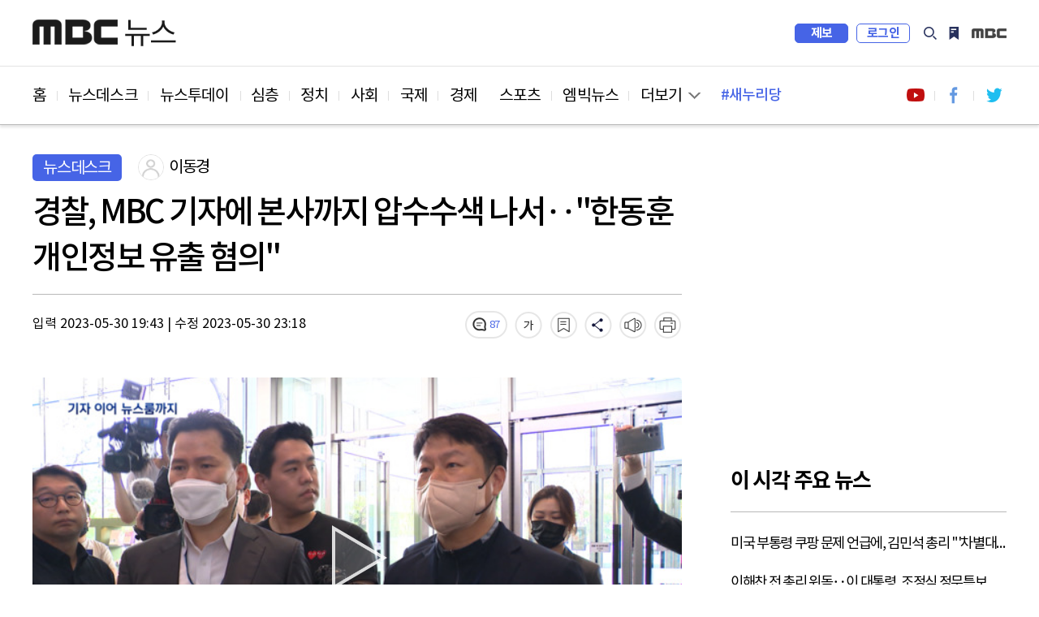

--- FILE ---
content_type: text/html; charset=utf-8
request_url: https://imnews.imbc.com/replay/2023/nwdesk/article/6488797_36199.html
body_size: 9249
content:
 






<!DOCTYPE html>
<html lang="ko">
<head>
    <!---액션 태그 매핑:start-->
    <meta charset="utf-8">
    <meta http-equiv="X-UA-Compatible" content="IE=edge">
    <meta  http-equiv="Expires" content="-1">
    <meta  http-equiv="Pragma" content="no-cache">
    <meta  http-equiv="Cache-Control" content="no-cache">  
    <meta name="viewport" content="width=device-width,initial-scale=1.0,minimum-scale=1.0,maximum-scale=1.0,user-scalable=no">
    <meta name="depth" content="3">
    <title>경찰, MBC 기자에 본사까지 압수수색 나서‥"한동훈 개인정보 유출 혐의"</title>
    <meta name="title" content="경찰, MBC 기자에 본사까지 압수수색 나서‥&quot;한동훈 개인정보 유출 혐의&quot;">
    <meta name="url" content="https://imnews.imbc.com/replay/2023/nwdesk/article/6488797_36199.html">
    <meta name="author" content="이동경">
    <meta name="description" content=" 경찰이 오늘 MBC 기자와 MBC 뉴스룸에 대한 강제수사에 나섰습니다. 기자의 자택을 찾아가 휴대전화 등을 압수했고, 취재공간인 MBC 본사 뉴스룸에 대한 압수수색도 ...">
    <meta name="keywords" content="MBC, 압수수색, 한동훈">
	<meta name="cmtNotAllow" id="cmtNotAllow" content ="F">
    <meta property="og:url" content="https://imnews.imbc.com/replay/2023/nwdesk/article/6488797_36199.html">
    <meta property="og:title" content="경찰, MBC 기자에 본사까지 압수수색 나서‥&quot;한동훈 개인정보 유출 혐의&quot;">
    <meta property="og:description" content=" 경찰이 오늘 MBC 기자와 MBC 뉴스룸에 대한 강제수사에 나섰습니다. 기자의 자택을 찾아가 휴대전화 등을 압수했고, 취재공간인 MBC 본사 뉴스룸에 대한 압수수색도 ...">
    <meta property="og:site_name" content="MBC NEWS">
  	<meta property="og:image" content="https://image.imnews.imbc.com/replay/2023/nwdesk/article/__icsFiles/afieldfile/2023/05/30/desk_20230530_194233_1_1_Large.jpg">
    <meta property="article:publisher" content="https://www.facebook.com/MBCnews">
    <meta property="og:type" content="article">
    <meta property="og:locale" content="ko_KR">
    <meta property="fb:app_id" content="692275414241491">

    <meta name="twitter:card" content="summary_large_image">
    <meta name="twitter:domain" content="imnews.imbc.com">
    <meta name="twitter:site" content="@mbcnews">
    <meta name="twitter:title" content="경찰, MBC 기자에 본사까지 압수수색 나서‥&quot;한동훈 개인정보 유출 혐의&quot;">
    <meta name="twitter:creator" content="이동경">
    <meta name="twitter:image" content="https://image.imnews.imbc.com/replay/2023/nwdesk/article/__icsFiles/afieldfile/2023/05/30/desk_20230530_194233_1_1_Large.jpg">
    <meta name="twitter:image:alt" content="경찰, MBC 기자에 본사까지 압수수색 나서‥&quot;한동훈 개인정보 유출 혐의&quot;" />
    <meta name="twitter:description" content=" 경찰이 오늘 MBC 기자와 MBC 뉴스룸에 대한 강제수사에 나섰습니다. 기자의 자택을 찾아가 휴대전화 등을 압수했고, 취재공간인 MBC 본사 뉴스룸에 대한 압수수색도 ...">

    <meta itemprop="name" content="경찰, MBC 기자에 본사까지 압수수색 나서‥&quot;한동훈 개인정보 유출 혐의&quot;">
    <meta itemprop="description" content=" 경찰이 오늘 MBC 기자와 MBC 뉴스룸에 대한 강제수사에 나섰습니다. 기자의 자택을 찾아가 휴대전화 등을 압수했고, 취재공간인 MBC 본사 뉴스룸에 대한 압수수색도 ...">
    <meta itemprop="image" content="https://image.imnews.imbc.com/replay/2023/nwdesk/article/__icsFiles/afieldfile/2023/05/30/desk_20230530_194233_1_1_Large.jpg">

    <meta name="referrer" content="no-referrer-when-downgrade">                                         
                                                             
    <meta name="nextweb:catId" id="catId" content="mbcnews_r23_de">
    <meta name="nextweb:artId" id="artId" content="6488797">
    <meta name="nextweb:artUrl" id="artUrl" content="https://imnews.imbc.com/replay/2023/nwdesk/article/6488797_36199.html">
    <meta name="nextweb:imgUrl" id="imgUrl" content="https://image.imnews.imbc.com/replay/2023/nwdesk/article/__icsFiles/afieldfile/2023/05/30/desk_20230530_194233_1_1_Large.jpg">
    <meta name="nextweb:artSubject" id="artSubject" content="경찰, MBC 기자에 본사까지 압수수색 나서‥&quot;한동훈 개인정보 유출 혐의&quot;">
    <meta name="nextweb:keyword" id="keyword" content="MBC, 압수수색, 한동훈">
    <meta name="nextweb:location" id="location" content=" 다시보기 > 뉴스데스크">
    <meta name="nextweb:email" id="email" content="">
    <meta name="nextweb:reporter" id="reporter" content="이동경">
    <meta name="nextweb:createDate" id="createDate" content="2023-05-30 19:43">
    <meta name="nextweb:modDate" id="modDate" content="2023-05-30 23:18">
    <meta name="nextweb:sysModDate" id="sysModDate" content="2023-05-30 23:21">
    
  <meta name="nextweb:vodYN" id="vodYN" content="Y">
    

	<meta name="nextweb:description" id="description" content=" 경찰이 오늘 MBC 기자와 MBC 뉴스룸에 대한 강제수사에 나섰습니다. 기자의 자택을 찾아가 휴대전화 등을 압수했고, 취재공간인 MBC 본사 뉴스룸에 대한 압수수색도 ...">
    <meta name="nextweb:section" id="section" content="사회">
    <meta name="nextweb:pname" id="pname" content="뉴스데스크">
    <meta name="nextweb:runno" id="runno" content="1">
    <meta name="nextweb:vsequen" id="vsequen" content="2">
    <meta name="nextweb:corner" id="corner" content="">

    <meta property="dable:item_id" content="6488797">
    <meta property="dable:author" content="이동경">
    <meta property="article:section" content="사회">
    <meta property="article:section2" content="다시보기">
    <meta property="article:published_time" content="2023-05-30T19:43:22+09:00">

    
    
    
    
  	<link rel="canonical" href="https://imnews.imbc.com/replay/2023/nwdesk/article/6488797_36199.html"/>   <!-- 현재 HTML -->
    <!-- 구글 amp -->
    <link rel="amphtml" href="https://imnews.imbc.com/replay/2023/nwdesk/article/6488797_36200.html">

    <link rel="alternate" href="https://imnews.imbc.com/replay/2023/nwdesk/article/6488797_36199.html"> <!-- 현재 HTML -->
    <!---액션 태그 매핑:end-->
    <link rel="shortcut icon" type="image/x-icon" href="//image.imnews.imbc.com/page/include/images/favicon.ico" />
    <link rel="stylesheet" type="text/css" href="https://imnews.imbc.com/page/include/css/common.css?v20221126">
    <link type="text/css" rel="stylesheet" href="https://imnews.imbc.com/page/include/css/m/m_common.css?v20221126">
    <link rel="stylesheet" type="text/css" href="https://imnews.imbc.com/page/include/css/slick.css">
    <link rel="stylesheet" type="text/css" href="https://imnews.imbc.com/page/include/css/font.css">
    <link rel="stylesheet" type="text/css" href="https://imnews.imbc.com/page/include/css/pc/pc_gnb.css">
    <link rel="stylesheet" type="text/css" href="https://imnews.imbc.com/page/include/css/sub_common.css">
    <link rel="stylesheet" type="text/css" href="https://imnews.imbc.com/page/include/css/view.css?v20210621">
    <script src="https://imnews.imbc.com/page/include/js/lib/jquery-1.12.3.min.js" type="text/javascript"></script>
    <script src="https://imnews.imbc.com/page/include/js/lib/slick.min.js" type="text/javascript"></script>
    <script src="https://imnews.imbc.com/page/include/js/pc/pc_gnb.js" type="text/javascript"></script>
    <script src="https://imnews.imbc.com/page/include/js/common.js" type="text/javascript"></script>
    <script src="https://imnews.imbc.com/page/include/js/view.js" type="text/javascript"></script>
    <!--[if lt IE 9]>
    <script src="https://imnews.imbc.com/page/include/js/lib/html5shiv.min.js" type="text/javascript"></script>
    <![endif]-->
    <script src="https://developers.kakao.com/sdk/js/kakao.min.js"></script>
    <script src="https://imnews.imbc.com/page/include/js/common/bundle.min.js?v20230102" type="text/javascript"></script> 
    <script src="https://imnews.imbc.com/page/include/js/view_util.js" type="text/javascript"></script> 
    <script type="text/javascript" src="/page/player/dist/mbcplayer.min.js?v20200106"></script>
    <script type="text/javascript" src="/page/player/lib/news_util.js"></script>

    <script data-ad-client="ca-pub-2961722781524256" async src="https://pagead2.googlesyndication.com/pagead/js/adsbygoogle.js"></script>
    <!---액션 태그 매핑:start-->
    <script type="application/ld+json">
        {
            "@context": "http://schema.org",
            "@type": "NewsArticle",
            "mainEntityOfPage" : {
                "@type": "WebPage",
                "@id": "https://imnews.imbc.com/replay/2023/nwdesk/article/6488797_36199.html"
            },
            "headline": "경찰, MBC 기자에 본사까지 압수수색 나서‥&quot;한동훈 개인정보 유출 혐의&quot;",
            "description": "  경찰이 오늘 MBC 기자와 MBC 뉴스룸에 대한 강제수사에 나섰습니다. 기자의 자택을 찾아가 휴대전화 등을 압수했고, 취재공간인 MBC 본사 뉴스룸에 대한 압수수색도 ...",
            "datePublished": "2023-05-30T19:43:22+09:00",	// pubdate 를 yyyy-mm-ddTHH:MM:SS 형식으로
            "dateModified":"2023-05-30T23:18:27+09:00",	// 수정일자 를 yyyy-mm-ddTHH:MM:SS 형식으로
            "author": {
                "@type": "Person",
                "name": "이동경"
            },
            "image": {
                "@type": "ImageObject",
                "url": "http://image.imnews.imbc.com/replay/2023/nwdesk/article/__icsFiles/afieldfile/2023/05/30/desk_20230530_194233_1_1_Large.jpg",
                "width": "640",
                "height": "360"
            },
      		"keywords":"MBC,압수수색,한동훈",
        "publisher": {
        "@type": "Organization",
        "name": "MBC 뉴스",
        "alternateName": "MBC NEWS",
        "logo": {
        "@type": "ImageObject",
      "url": "http://image.imnews.imbc.com/page/include/images/amp_mbc_logo.png",
        "width": 600,
        "height": 60
        }
        },
        "sameAs":[
        "https://www.facebook.com/MBCnews",
        "https://twitter.com/mbcnews",
        "https://www.youtube.com/mbcnews11",
        "https://www.instagram.com/mbcnews_official/",
        "https://band.us/@mbcnewsofficial",
        "https://post.naver.com/mbcnews_official"

        ]
        }
    </script>
    
    
    
    
    
    
    
  	
    <script type="application/ld+json">
      {
        "@context": "https://schema.org",
        "@type": "VideoObject",
        "name": "경찰, MBC 기자에 본사까지 압수수색 나서‥&quot;한동훈 개인정보 유출 혐의&quot;",
        "description": " 경찰이 오늘 MBC 기자와 MBC 뉴스룸에 대한 강제수사에 나섰습니다. 기자의 자택을 찾아가 휴대전화 등을 압수했고, 취재공간인 MBC 본사 뉴스룸에 대한 압수수색도 ...",
        "thumbnailUrl": [
          "http://image.imnews.imbc.com/replay/2023/nwdesk/article/__icsFiles/afieldfile/2023/05/30/desk_20230530_194233_1_1_Large.jpg"
         ],
        "uploadDate": "2023-05-30T19:43:22+09:00",
        "contentUrl": "//video.imnews.imbc.com/video/_definst_/imnews/video.imnews.imbc.com/replay/2023/nwdesk/article/__icsFiles/afieldfile/2023/05/30/desk_20230530_194233_1_1.mp4/playlist.m3u8",
        "interactionStatistic": {
          "@type": "InteractionCounter",
          "interactionType": { "@type": "http://schema.org/WatchAction" }
        }
      }
    </script>
    
    <script type="application/ld+json">
        {
            "@context": "http://schema.org",
            "@type": "BreadcrumbList",
            "itemListElement": [
                {
                    "@type": "ListItem",
                    "position": 1,
                    "name": "MBC 뉴스",
                    "item": "http://imnews.imbc.com"  //고정
                },
                {
                    "@type": "ListItem",    //view의 list내용
                    "position": 2,
                    "name": "뉴스데스크",
                    "item": "https://imnews.imbc.com/replay/2023/nwdesk/6488465_36194.html"
                }
            ]
        }
    </script>
    <!---액션 태그 매핑:end-->
</head>
<body>
<div id="wrap" class="sub ">
    <!-- 스킵 내비게이션 -->
    <div id="u_skip">
        <a href="#content">본문 바로가기</a>
        <a href="#navi">메뉴 바로가기</a>
    </div>
    <!-- //스킵 내비게이션 -->
    <!-- 헤더 -->
    <header id="header">
        <div class="pc_header">
            <!-- 특별 프로모션 이미지 -->
            <div class="link_special"></div>
            <!-- pc헤더 pc_gnb.js-->
        </div>
        <div class="m_header">
            <!-- 모바일 m_gnb -->
        </div>
    </header>
    <!-- //헤더 -->
    <nav id="navi">
        <div class="wrap_pc_nav">
            <div class="pc_nav">
                <!-- PC 네비게이션 -->
            </div>
            <div class="nav_d2" tabindex="-1">
                <!-- PC 네이게이션 더보기 -->
            </div>
            <div class="progress_container">
                <div class="progress_bar" id="progressBar"></div>
            </div>
        </div>
        <!-- 모바일 m_navi -->
    </nav>
    <!-- 모바일 m_gnb.js -->
    <script type="text/javascript" src="https://imnews.imbc.com/page/include/js/m/m_gnb.js"></script>
    <!-- // 모바일 m_gnb.js -->
    <!-- container -->
    <div id="container">
        <!-- content -->
        <div id="content">
            <div class="wrap_view">
                <div class="bg_dim"></div>
                <section class="wrap_article">
                    <article class="cont_left">
                        <div class="wrap_title">
                            <div class="info_art">
                                <!---액션 태그 매핑:start-->
                                
                                
                                <span class="sort">뉴스데스크</span>
                                <div class="reporter">
                                    
                                    <span class="writer_img"><img src="//image.imnews.imbc.com/page/include/images/writer_default.png"  alt="기자이미지" ></span>
                                    <span class="writer">이동경</span>
                                     
                                </div>
                            </div>
                            <h2 class="art_title">경찰, MBC 기자에 본사까지 압수수색 나서‥"한동훈 개인정보 유출 혐의"</h2>
                            <!-- 모바일 상단 fix 흘러가는 제목 -->
                            <div class="m_top_title"><span class="ellipsis">경찰, MBC 기자에 본사까지 압수수색 나서‥"한동훈 개인정보 유출 혐의"</span></div>
                            <!---액션 태그 매핑:end-->
                            <div class="ui_article">
                                <!---액션 태그 매핑:start-->
                                <div class="date">
                                    <span class="input">입력 
										2023-05-30 19:43
										</span> |
                                    <span class="input">수정 2023-05-30 23:18</span>
                                </div>
                                <!---액션 태그 매핑:end-->
                                <div class="ui_link">
                                    <video id="audio" style="display:none"></video>
                                    <a href="#commentBox" title="댓글" class="comment"></a>
                                    <button type="button" title="글자 크기" class="font"></button>
                                    <button type="button" title="북마크" class="bookmark"></button>
                                    <button type="button" title="공유" class="share"></button>
                                    <button type="button" title="음성" class="voice"></button>
                                    <button type="button" title="인쇄" class="print"></button>
                                    <!-- 폰트사이즈 레이어-->
                                    <div class="mini_layer layer_fontsize">
                                        <ul>
                                            <li class="font1">가</li>
                                            <li class="font2 on">가</li>
                                            <li class="font3">가</li>
                                        </ul>
                                    </div>
                                    <!-- 북마크 레이어-->
                                    <div class="mini_layer layer_bookmark">
                                        <div class="text">해당 기사를 북마크했습니다.</div>
                                        <div class="link_bm">
                                            <button type="button" class="btn_confirm">확인</button>
                                            <a href="#">내 북마크 보기</a>
                                        </div>
                                    </div>
                                    <!-- 공유 레이어-->
                                    <div class="layer_share">
                                        <ul>
                                            <li><button class="share_fb" id="facebook"></button><span>페이스북</span></li>
                                            <li><button class="share_tw" id="twitter"></button><span>트위터</span></li>
                                            <li><button class="share_story" id="ks"></button><span>카카오 스토리</span></li>
                                            <li><button class="share_kko" id="kt"></button><span>카카오톡</span></li>
                                            <li><button class="share_band" id="nb"></button><span>밴드</span></li>
                                            <li><button class="share_url" id="url"></button><span>링크 복사</span></li>
                                            <li><button class="share_copy" id="copy"></button><span>본문 복사</span></li>
                                        </ul>
                                        <button type="button" class="btn_close_layer">레이어 닫기</button>
                                    </div>
                                </div>
                            </div>
                        </div>
                        <div class="news_cont">
                                            
                                
                                
                                
                                
                                
                                
                                
                                
                                
                                
                                <div class="news_img">
                                  	<div id="article_video_6488797_01"  class="video-wrapper"></div>
								  	<div id="article_video_6488797_01_dummy" style="height:450px;display:none"></div>
								 	<div id="article_video_6488797_01_floating" style="height:1px;"></div>
								</div>
                                <script>
                                    var thisMovieList = new Array();
                                    var thisMovie1 = new Object();
                                    thisMovie1.aid = 6488797;
                                    thisMovie1.id = "article_video_6488797_01";
                                    thisMovie1.file = "//video.imnews.imbc.com/video/_definst_/imnews/video.imnews.imbc.com/replay/2023/nwdesk/article/__icsFiles/afieldfile/2023/05/30/desk_20230530_194233_1_1.mp4/playlist.m3u8";
                                    thisMovie1.image = "//image.imnews.imbc.com/replay/2023/nwdesk/article/__icsFiles/afieldfile/2023/05/30/desk_20230530_194233_1_1_Large.jpg";
                                    thisMovie1.link = "https://imnews.imbc.com/replay/2023/nwdesk/article/6488797_36199.html";
                                    thisMovie1.caption = "//image.imnews.imbc.com/replay/2023/nwdesk/article/__icsFiles/afieldfile/2023/05/30/desk_20230530_194233_1_1.vtt";

                                    var videoStartTime1 ="208561";
                                    var videoEndTime1 ="368165";
                                    var videoDuringTime1 = Math.floor((videoEndTime1-videoStartTime1)*0.001);
                                    var nextNewsInfo = Object();

                                    var adObj1 = new Object();
                                    adObj1.programid = programCode;
                                    adObj1.clipid = 6488797;
                                    adObj1.vodtype = "C";
                                    adObj1.playtime = videoDuringTime1;
                                    adObj1.gender = "";
                                    adObj1.age = "";
                                    adObj1.contentnumber = "";
                                    adObj1.broaddate = "";
                                    adObj1.starttime = "";
                                    adObj1.endtime = "";
                                    adObj1.adpercent = ad_percent;
                                  
                                    var filter = "win16|win32|win64|mac|macintel";

                                    if(navigator.platform){
                                      if(0 > filter.indexOf(navigator.platform.toLowerCase())){
                                      	// alert("Mobile");
                                  		adObj1.autoplay  = "ad_autoplay";
                                      }else{
                                      	// alert("PC");
										adObj1.autoplay  = "Y";
                                      }
                                    }
                                  
                                    
                                    adObj1.geoblock = "F";

                                    newsPlayer(thisMovie1, adObj1,nextNewsInfo, "VOD");

                                </script>

                                
                                
                                
                            
                                <!---액션 태그 매핑:end-->

                                <!-- 다음 뉴스 슬라이드 -->
                                <div class="wrap_next_news">
                                    <div class="s_slider">
                                        <div class="news_slide">
                                        </div>
                                        <button class="slick-arrow slick-prev" aria-label="Previous" type="button">Previous</button>
                                        <button class="slick-arrow slick-next" aria-label="Next" type="button">Next</button>
                                    </div>
                                </div>
                                <!-- // 다음 뉴스 슬라이드 -->

                                <!-- 전체재생  -->
                                <div class="wrap_playall">
                                    <button type="button" class="open_layer">전체재생</button>
                                </div>
                                <!-- // 전체재생  -->
                                <!-- 전체재생 레이어 -->
                                <div class="layer_popup">
                                    <div class="vod_left">
                                        <div class="vod_info">
                                            <span class="program"></span>
                                            <span class="news_date"></span>
                                        </div>
                                        <div class="player">
                                        </div>
                                        <div class="vod_title"></div>
                                        <a href="#" class="ico_comment"></a>
                                        <a href="#" class="link_detail">상세 기사보기</a>
                                    </div>
                                    <div class="vod_right">
                                        <div class="tit"><span>재생목록</span><span class="number"></span></div>
                                        <button type="button" class="btn_repeat">연속재생</button>
                                        <div class="vod_list">
                                            <div class="s_slider">
                                                <ul></ul>
                                            </div>
                                        </div>
                                    </div>
                                    <button type="button" class="btn_vod_close">닫기</button>
                                </div>
                                <!-- // 전체재생 레이어 -->
                                <div class="news_txt" itemprop="articleBody">
                                    
                                        
                                        ◀ 앵커 ▶<br><br>경찰이 오늘 MBC 기자와 MBC 뉴스룸에 대한 강제수사에 나섰습니다. <br><br>기자의 자택을 찾아가 휴대전화 등을 압수했고, 취재공간인 MBC 본사 뉴스룸에 대한 압수수색도 시도했습니다. <br><br>작년 4월 한동훈 법무장관의 인사청문회 당시 개인정보가 유출됐다는 혐의인데, 국회 사무처에 대한 압수수색도 동시에 이뤄졌습니다. <br><br>오늘 하루 압수수색 상황부터 이동경 기자가 전해 드리겠습니다<br><br>◀ 리포트 ▶<br><br>오늘 오전 9시.<br><br>MBC 소속 기자가 사는 아파트에 경찰 수사관들이 들이닥쳤습니다.<br><br>"핸드폰, 핸드폰을 주시죠. 압수영장에 의해서 지금 집행하는 겁니다."<br><br>한동훈 법무장관의 개인 정보 유출 의혹을 수사 중인 서울경찰청이 압수수색 영장 집행에 나선 겁니다.<br><br>경찰은 기자 소유 차량과 집 내부 등을 차례로 수색한 뒤, 업무용 휴대전화와 노트북 등을 확보했습니다.<br><br><div class="ad_dableintxt"></div>지난해 4월 국회에 제출된 한 장관의 인사 청문 관련 자료가 유출된 정황에, 해당 기자가 연루된 것으로 경찰은 의심하고 있습니다.<br><br>당시 정치팀 소속이었던 이 기자는 이후 미국을 방문한 윤석열 대통령의 '비속어' 논란 발언을 보도했다, 국민의힘으로부터 박성제 전 사장 등과 명예훼손 혐의 등으로 고발됐습니다.<br><br>지난 2020년에는 이른바 '검사 술 접대' 사건 보도와 관련해, 한동훈 장관으로부터 3천만 원의 손해배상 청구 소송을 당하기도 했습니다.<br><br>오늘 현직 기자에 대한 강제 수사에 전격 착수한 경찰은 소속 언론사인 MBC 본사 뉴스룸에도 압수수색을 시도했습니다.<br><br>해당 기자가 근무하는 공간에서도 관련 증거를 확보할 필요가 있다며 내부 진입을 시도하다 이를 제지하는 사원들과 대치했습니다.<br><br>[경찰]<br><압수수색할 정도의 사안이 아니라고 보여집니다.> "개인 기자의 혐의에 대한 증거물을 발견하러 온 겁니다. 영장에도 그렇게 명시돼 있습니다."<br><br>경찰은 대치 두 시간여 만인 정오쯤, 압수수색에 앞서 현장을 확인하겠다며 사옥 안으로 진입했고 해당 기자의 책상과 집기에 압수 대상물이 없다는 걸 확인한 뒤 오후 1시 반쯤 철수했습니다.<br><br>한 장관의 개인정보 유출 의혹 수사는 김민석 서울 강서구의회 의원의 고발로 시작됐습니다.<br><br>김 의원은 민주당 측 인사로 알려진 서 모 씨가 한 장관과 가족의 개인정보를 유출했다며 지난달 경찰에 고발했습니다.<br><br>경찰은 한 장관의 인사 청문 관련 자료가 유출된 경로를 파악하기 위해, 오늘 국회 사무처 의안과도 압수수색했습니다.<br><br>MBC뉴스 이동경입니다.<br><br>영상취재 : 손지윤, 김승우 / 영상편집 : 류다예<br><br><span style="font-weight:bold">[연관기사] 인사청문회 자료는 무엇? 야권 "인사청문 무력화" 여권 "무지성 탄압몰이"</span><br><a href=https://imnews.imbc.com/replay/2023/nwdesk/article/6488798_36199.html " target="_blank"><b><font color=#144db2>https://imnews.imbc.com/replay/2023/nwdesk/article/6488798_36199.html </font></b></a><br><br><span style="font-weight:bold"> [연관기사]MBC "과잉 표적 수사"‥언론단체들 "부당한 언론 탄압"</span><br><a href=https://imnews.imbc.com/replay/2023/nwdesk/article/6488800_36199.html " target="_blank"><b><font color=#144db2>https://imnews.imbc.com/replay/2023/nwdesk/article/6488800_36199.html </font></b></a>
                                  
                                        
                                        
                                  
                                        
                                        
                                  
                                        
                                        
                                  
                                        
                                        
                                  
                                        
                                        
                                  
                                        
                                        
                                  
                                        
                                        
                                  
                                        
                                        
                                  
                                        
                                        
                                  
                                        
                                        
                                  
                                        
                                        
                                  
                                        
                                        
                                  
                                        
                                        
                                  
                                        
                                        
                                  
                                        
                                        
                                  
                                        
                                        
                                  
                                        
                                        
                                  
                                        
                                        
                                  
                                        
                                        
                                  <br><br><b style="font-family:none;">MBC 뉴스는 24시간 여러분의 제보를 기다립니다. </b><br><br>▷ 전화 02-784-4000<br>▷ 이메일 mbcjebo@mbc.co.kr<br>▷ 카카오톡 @mbc제보<br><br>
                                </div>
                            <div class="section_mid">
                                <div class="hashtag">
                                    <!---액션 태그 매핑:start-->
                                    
                                    
                                    
                                    
                                    <a href="#">#MBC</a>
                                    
                                    
                                    
                                    
                                    <a href="#">#압수수색</a>
                                    
                                    
                                    
                                    
                                    <a href="#">#한동훈</a>
                                    
                                    
                                </div>
                                <!---액션 태그 매핑:end-->
                                <div class="ui_link">
                                    <a href="#commentBox" title="댓글" class="comment"></a>
                                    <button type="button" title="글자 크기" class="font"></button>
                                    <button type="button" title="북마크" class="bookmark"></button>
                                    <button type="button" title="공유" class="share"></button>
                                    <button type="button" title="음성" class="voice"></button>
                                    <button type="button" title="인쇄" class="print"></button>
                                    <!-- 폰트사이즈 레이어-->
                                    <div class="mini_layer layer_fontsize">
                                        <ul>
                                            <li class="font1">가</li>
                                            <li class="font2 on">가</li>
                                            <li class="font3">가</li>
                                        </ul>
                                    </div>
                                    <!-- 북마크 레이어-->
                                    <div class="mini_layer layer_bookmark">
                                        <div class="text">해당 기사를 북마크했습니다.</div>
                                        <div class="link_bm">
                                            <button type="button" class="btn_confirm">확인</button>
                                            <a href="#">내 북마크 보기</a>
                                        </div>
                                    </div>
                                    <!-- 공유 레이어-->
                                    <div class="layer_share">
                                        <ul>
                                            <li><button class="share_fb"></button><span>페이스북</span></li>
                                            <li><button class="share_tw"></button><span>트위터</span></li>
                                            <li><button class="share_story"></button><span>카카오 스토리</span></li>
                                            <li><button class="share_kko"></button><span>카카오톡</span></li>
                                            <li><button class="share_band"></button><span>밴드</span></li>
                                            <li><button class="share_url"></button><span>링크 복사</span></li>
                                            <li><button class="share_copy"></button><span>본문 복사</span></li>
                                        </ul>
                                        <button type="button" class="btn_close_layer">레이어 닫기</button>
                                    </div>
                                </div>
                            </div>
                            <div class="imoji">
                                <h3 class="sub_tit">이 기사 어땠나요?</h3>
                                <ul>
                                    <li class="good"><a href="#none"><span class="btn_feel">좋아요</span><span class="count"></span></a></li>
                                    <li class="great"><a href="#none"><span class="btn_feel">훌륭해요</span><span class="count"></span></a></li>
                                    <li class="sad"><a href="#none"><span class="btn_feel">슬퍼요</span><span class="count"></span></a></li>
                                    <li class="angry"><a href="#none"><span class="btn_feel">화나요</span><span class="count"></span></a></li>
                                    <li class="news"><a href="#none"><span class="btn_feel">후속요청</span><span class="count"></span></a></li>
                                </ul>
                            </div>
                          	<!-- enliple_m ad -->
							<div class="ad_enliple_m">
                            </div>
                          	<!-- // enliple_m ad -->
                            <div class="wrap_comment" id="commentBox">
                                <h3 class="sub_tit">당신의 의견을 남겨주세요</h3>
                                <div class="comment_numb"></div>
                                <div class="write_comment">
                                    <div class="wrap_input">
                                        <div class="login_id">
                                            <span class="id"></span>
                                            <span class="string"><em>0</em>/300</span>
                                        </div>
                                        <textarea id="cmt_cont" placeholder="의견을 작성하려면 로그인해주세요" title="댓글 작성란"></textarea>
                                        <button type="submit" class="btn_submit"><span>등록</span></button>
                                    </div>
                                    <span class="login_alert" style="display:none;background-color:red"></span>
                                </div>
                                <div class="sort_comment">
                                    <div class="sort_comment_btn">
                                        <a href="#none" class="on">최신순</a>
                                        <a href="#none">공감순</a>
                                        <a href="#none">반대순</a>
                                    </div>
                                </div>
                                <div class="list_comment">
                                    <ul></ul>
                                    <div class="wrap_more">
                                        <button type="button" class="ui_button btn_more"><span>더보기</span></button>
                                    </div>
                                </div>
                            </div>
                    </article>
                    <aside class="wrap_aside cont_right">
                      	<!-- 우측 패널 데이블 광고 영역 -->
                        <div class="s_dable"></div>
                      	<!-- //우측 패널 데이블 광고 영역 -->
                        <!-- PC광고 네이버배너 -->
                      	<!-- google adsense 영역 -->
                        <div class="ad_banner"></div>
                      	<!-- // google adsense 영역 -->
                        <!-- 모바일 광고 영역 -->
                        <div class="section s_ad"></div>
                        <div class="news_list">
                            <h3>이시각 주요뉴스</h3>
                            <ul class="thumb_type list_thumb_r"></ul>
                            <ul class="thumb_type list_thumb_r"></ul>
                        </div>
                        <!-- 우측 패널 데이블 광고 영역 -->
                        <div class="s_dable2"></div>
                      <!-- //우측 패널 데이블 광고 영역 -->
                        <!-- //광고 영역 -->
                        <div class="s_hits">
                            <h3>많이 본 뉴스</h3>
                            <div class="tabs">
                                <ul>
                                    <li id="im"><span>MBC</span></li>
                                    <li id="pt"><span>포털</span></li>
                                    <li id="sns"><span>SNS</span></li>
                                    <li id="vod"><span>유튜브</span></li>
                                </ul>
                            </div>
                            <div class="hits_list">
                                <ul class="list_text wrapper"></ul>
                            </div>
                        </div>
                        <div class="n_banner">

                        </div>
                      	<!-- google adsense 영역 -->
                        <div class="ad_banner"></div>
                      	<!-- // google adsense 영역 -->
                        <div class="recom">
                            <h3>분야별 추천 뉴스</h3>
                            <ul></ul>
                            <ul></ul>
                            <ul></ul>
                        </div>
                    </aside>
                </section>
                <!-- PC 취재플러스 하단 데이블 광고 영역 -->  
                <div class="section_bottom_dable"></div>
                <!-- PC 취재플러스 하단 데이블 광고 영역 -->  
                <section class="section_bottom">
                    <div class="wrap_pan bottom_roll">
                        <div class="roll_pan">
                            <div class="cont_left news_related">
                                <h3> <strong></strong>관련 뉴스</h3>
                                <div class="s_slider">
                                    <ul class="thumb_type"></ul>
                                </div>
                            </div>
                            <div class="cont_right">
                                <h3>인기 키워드</h3>
                                <div class="keyword">
                                    <ul></ul>
                                </div>
                            </div>
                        </div>
                        <div class="roll_pan">
                            <div class="news_plus">
                                <h3>취재플러스</h3>
                                <div class="wrap_plus">
                                    <ul class="thumbnail"></ul>
                                </div>
                                <div class="list_hori">
                                    <ul></ul>
                                    <ul></ul>
                                </div>
                            </div>
                        </div>
                        <div class="roll_pan">
                            <div class="cont_left 14f">
                                <h3>14F</h3>
                                <div class="s_slider">
                                    <ul class="thumb_type"></ul>
                                </div>
                            </div>
                            <div class="cont_right">
                                <div class="wrap_mbig">
                                    <h3>엠빅뉴스</h3>
                                    <ul class="thumb_type list_thumb_r"></ul>
                                </div>
                            </div>
                        </div>
                    </div>
                    <ul class="slick-dots"></ul>
                </section>
                <!-- PC 취재플러스 하단 데이블 광고 2 영역 -->  
                <div class="section_bottom_dable2"></div>
                <!-- //PC 취재플러스 하단 데이블 광고 2 영역 -->  
                <!-- mobile 최하단 엠빅뉴스 아래, 네이버 위 데이블 광고 -->  
                <div class="section_bottom_dable3"></div>
                <!-- //mobile 최하단 엠빅뉴스 아래, 네이버 위 데이블 광고 -->  
                <!-- 광고 영역 -->
                <div class="section s_ad"></div>
                <!-- //광고 영역 -->
            </div>
        </div>
        <!-- //content -->
    </div>
    <!-- //container -->
    <footer id="footer">
        <!-- PC footer -->
        <div class="pc_footer">
            <div class="program_list">
            </div>
            <div class="wrap_corp">
            </div>
        </div>
        <!-- // PC footer -->
        <!-- 모바일 m_footer.js -->
        <div class="m_footer">
            <script type="text/javascript" src="https://imnews.imbc.com/page/include/js/m/m_footer.js"></script>
        </div>
        <!-- // 모바일 m_footer.js -->
    </footer>
</div>
</body>
</html>

--- FILE ---
content_type: text/html; charset=utf-8
request_url: https://www.google.com/recaptcha/api2/aframe
body_size: 223
content:
<!DOCTYPE HTML><html><head><meta http-equiv="content-type" content="text/html; charset=UTF-8"></head><body><script nonce="V0KYNryRhcb31yAko9006Q">/** Anti-fraud and anti-abuse applications only. See google.com/recaptcha */ try{var clients={'sodar':'https://pagead2.googlesyndication.com/pagead/sodar?'};window.addEventListener("message",function(a){try{if(a.source===window.parent){var b=JSON.parse(a.data);var c=clients[b['id']];if(c){var d=document.createElement('img');d.src=c+b['params']+'&rc='+(localStorage.getItem("rc::a")?sessionStorage.getItem("rc::b"):"");window.document.body.appendChild(d);sessionStorage.setItem("rc::e",parseInt(sessionStorage.getItem("rc::e")||0)+1);localStorage.setItem("rc::h",'1769215775060');}}}catch(b){}});window.parent.postMessage("_grecaptcha_ready", "*");}catch(b){}</script></body></html>

--- FILE ---
content_type: application/javascript; charset=utf-8
request_url: https://imnews.imbc.com/replay/2023/nwdesk/cal_data.js?202601240049
body_size: 5796
content:

{
	"Link":"https://imnews.imbc.com/replay/2023/nwdesk/",
	"TempleteId":"36194",
     "DataId":"36195",
	"DateList":[{
		 "Day":"20230101",
		 "CurrentID":"6441365",
		 "NextID":"6441547",
		 "PrveID":""	 

},{
		 "Day":"20230102",
		 "CurrentID":"6441547",
		 "NextID":"6441919",
		 "PrveID":"6441365"	 

},{
		 "Day":"20230103",
		 "CurrentID":"6441919",
		 "NextID":"6442290",
		 "PrveID":"6441547"	 

},{
		 "Day":"20230104",
		 "CurrentID":"6442290",
		 "NextID":"6442634",
		 "PrveID":"6441919"	 

},{
		 "Day":"20230105",
		 "CurrentID":"6442634",
		 "NextID":"6443009",
		 "PrveID":"6442290"	 

},{
		 "Day":"20230106",
		 "CurrentID":"6443009",
		 "NextID":"6443331",
		 "PrveID":"6442634"	 

},{
		 "Day":"20230107",
		 "CurrentID":"6443331",
		 "NextID":"6443500",
		 "PrveID":"6443009"	 

},{
		 "Day":"20230108",
		 "CurrentID":"6443500",
		 "NextID":"6443679",
		 "PrveID":"6443331"	 

},{
		 "Day":"20230109",
		 "CurrentID":"6443679",
		 "NextID":"6444069",
		 "PrveID":"6443500"	 

},{
		 "Day":"20230110",
		 "CurrentID":"6444069",
		 "NextID":"6444447",
		 "PrveID":"6443679"	 

},{
		 "Day":"20230111",
		 "CurrentID":"6444447",
		 "NextID":"6444830",
		 "PrveID":"6444069"	 

},{
		 "Day":"20230112",
		 "CurrentID":"6444830",
		 "NextID":"6445164",
		 "PrveID":"6444447"	 

},{
		 "Day":"20230113",
		 "CurrentID":"6445164",
		 "NextID":"6445514",
		 "PrveID":"6444830"	 

},{
		 "Day":"20230114",
		 "CurrentID":"6445514",
		 "NextID":"6445692",
		 "PrveID":"6445164"	 

},{
		 "Day":"20230115",
		 "CurrentID":"6445692",
		 "NextID":"6445887",
		 "PrveID":"6445514"	 

},{
		 "Day":"20230116",
		 "CurrentID":"6445887",
		 "NextID":"6446237",
		 "PrveID":"6445692"	 

},{
		 "Day":"20230117",
		 "CurrentID":"6446237",
		 "NextID":"6446600",
		 "PrveID":"6445887"	 

},{
		 "Day":"20230118",
		 "CurrentID":"6446600",
		 "NextID":"6446950",
		 "PrveID":"6446237"	 

},{
		 "Day":"20230119",
		 "CurrentID":"6446950",
		 "NextID":"6447375",
		 "PrveID":"6446600"	 

},{
		 "Day":"20230120",
		 "CurrentID":"6447375",
		 "NextID":"6447732",
		 "PrveID":"6446950"	 

},{
		 "Day":"20230121",
		 "CurrentID":"6447732",
		 "NextID":"6447908",
		 "PrveID":"6447375"	 

},{
		 "Day":"20230122",
		 "CurrentID":"6447908",
		 "NextID":"6448053",
		 "PrveID":"6447732"	 

},{
		 "Day":"20230123",
		 "CurrentID":"6448053",
		 "NextID":"6448213",
		 "PrveID":"6447908"	 

},{
		 "Day":"20230124",
		 "CurrentID":"6448213",
		 "NextID":"6448390",
		 "PrveID":"6448053"	 

},{
		 "Day":"20230125",
		 "CurrentID":"6448390",
		 "NextID":"6448747",
		 "PrveID":"6448213"	 

},{
		 "Day":"20230126",
		 "CurrentID":"6448747",
		 "NextID":"6449156",
		 "PrveID":"6448390"	 

},{
		 "Day":"20230127",
		 "CurrentID":"6449156",
		 "NextID":"6449564",
		 "PrveID":"6448747"	 

},{
		 "Day":"20230128",
		 "CurrentID":"6449564",
		 "NextID":"6449733",
		 "PrveID":"6449156"	 

},{
		 "Day":"20230129",
		 "CurrentID":"6449733",
		 "NextID":"6449890",
		 "PrveID":"6449564"	 

},{
		 "Day":"20230130",
		 "CurrentID":"6449890",
		 "NextID":"6450256",
		 "PrveID":"6449733"	 

},{
		 "Day":"20230131",
		 "CurrentID":"6450256",
		 "NextID":"6450663",
		 "PrveID":"6449890"	 

},{
		 "Day":"20230201",
		 "CurrentID":"6450663",
		 "NextID":"6451054",
		 "PrveID":"6450256"	 

},{
		 "Day":"20230202",
		 "CurrentID":"6451054",
		 "NextID":"6451476",
		 "PrveID":"6450663"	 

},{
		 "Day":"20230203",
		 "CurrentID":"6451476",
		 "NextID":"6451847",
		 "PrveID":"6451054"	 

},{
		 "Day":"20230204",
		 "CurrentID":"6451847",
		 "NextID":"6452026",
		 "PrveID":"6451476"	 

},{
		 "Day":"20230205",
		 "CurrentID":"6452026",
		 "NextID":"6452176",
		 "PrveID":"6451847"	 

},{
		 "Day":"20230206",
		 "CurrentID":"6452176",
		 "NextID":"6452575",
		 "PrveID":"6452026"	 

},{
		 "Day":"20230207",
		 "CurrentID":"6452575",
		 "NextID":"6452980",
		 "PrveID":"6452176"	 

},{
		 "Day":"20230208",
		 "CurrentID":"6452980",
		 "NextID":"6453372",
		 "PrveID":"6452575"	 

},{
		 "Day":"20230209",
		 "CurrentID":"6453372",
		 "NextID":"6453781",
		 "PrveID":"6452980"	 

},{
		 "Day":"20230210",
		 "CurrentID":"6453781",
		 "NextID":"6454175",
		 "PrveID":"6453372"	 

},{
		 "Day":"20230211",
		 "CurrentID":"6454175",
		 "NextID":"6454342",
		 "PrveID":"6453781"	 

},{
		 "Day":"20230212",
		 "CurrentID":"6454342",
		 "NextID":"6454513",
		 "PrveID":"6454175"	 

},{
		 "Day":"20230213",
		 "CurrentID":"6454513",
		 "NextID":"6454920",
		 "PrveID":"6454342"	 

},{
		 "Day":"20230214",
		 "CurrentID":"6454920",
		 "NextID":"6455316",
		 "PrveID":"6454513"	 

},{
		 "Day":"20230215",
		 "CurrentID":"6455316",
		 "NextID":"6455730",
		 "PrveID":"6454920"	 

},{
		 "Day":"20230216",
		 "CurrentID":"6455730",
		 "NextID":"6456137",
		 "PrveID":"6455316"	 

},{
		 "Day":"20230217",
		 "CurrentID":"6456137",
		 "NextID":"6456497",
		 "PrveID":"6455730"	 

},{
		 "Day":"20230218",
		 "CurrentID":"6456497",
		 "NextID":"6456734",
		 "PrveID":"6456137"	 

},{
		 "Day":"20230219",
		 "CurrentID":"6456734",
		 "NextID":"6456891",
		 "PrveID":"6456497"	 

},{
		 "Day":"20230220",
		 "CurrentID":"6456891",
		 "NextID":"6457273",
		 "PrveID":"6456734"	 

},{
		 "Day":"20230221",
		 "CurrentID":"6457273",
		 "NextID":"6457641",
		 "PrveID":"6456891"	 

},{
		 "Day":"20230222",
		 "CurrentID":"6457641",
		 "NextID":"6458023",
		 "PrveID":"6457273"	 

},{
		 "Day":"20230223",
		 "CurrentID":"6458023",
		 "NextID":"6458427",
		 "PrveID":"6457641"	 

},{
		 "Day":"20230224",
		 "CurrentID":"6458427",
		 "NextID":"6458823",
		 "PrveID":"6458023"	 

},{
		 "Day":"20230225",
		 "CurrentID":"6458823",
		 "NextID":"6458999",
		 "PrveID":"6458427"	 

},{
		 "Day":"20230226",
		 "CurrentID":"6458999",
		 "NextID":"6459153",
		 "PrveID":"6458823"	 

},{
		 "Day":"20230227",
		 "CurrentID":"6459153",
		 "NextID":"6459526",
		 "PrveID":"6458999"	 

},{
		 "Day":"20230228",
		 "CurrentID":"6459526",
		 "NextID":"6459875",
		 "PrveID":"6459153"	 

},{
		 "Day":"20230301",
		 "CurrentID":"6459875",
		 "NextID":"6460120",
		 "PrveID":"6459526"	 

},{
		 "Day":"20230302",
		 "CurrentID":"6460120",
		 "NextID":"6460496",
		 "PrveID":"6459875"	 

},{
		 "Day":"20230303",
		 "CurrentID":"6460496",
		 "NextID":"6460874",
		 "PrveID":"6460120"	 

},{
		 "Day":"20230304",
		 "CurrentID":"6460874",
		 "NextID":"6461070",
		 "PrveID":"6460496"	 

},{
		 "Day":"20230305",
		 "CurrentID":"6461070",
		 "NextID":"6461247",
		 "PrveID":"6460874"	 

},{
		 "Day":"20230306",
		 "CurrentID":"6461247",
		 "NextID":"6461617",
		 "PrveID":"6461070"	 

},{
		 "Day":"20230307",
		 "CurrentID":"6461617",
		 "NextID":"6461984",
		 "PrveID":"6461247"	 

},{
		 "Day":"20230308",
		 "CurrentID":"6461984",
		 "NextID":"6462362",
		 "PrveID":"6461617"	 

},{
		 "Day":"20230309",
		 "CurrentID":"6462362",
		 "NextID":"6462670",
		 "PrveID":"6461984"	 

},{
		 "Day":"20230310",
		 "CurrentID":"6462670",
		 "NextID":"6462977",
		 "PrveID":"6462362"	 

},{
		 "Day":"20230311",
		 "CurrentID":"6462977",
		 "NextID":"6463154",
		 "PrveID":"6462670"	 

},{
		 "Day":"20230312",
		 "CurrentID":"6463154",
		 "NextID":"6463339",
		 "PrveID":"6462977"	 

},{
		 "Day":"20230313",
		 "CurrentID":"6463339",
		 "NextID":"6463678",
		 "PrveID":"6463154"	 

},{
		 "Day":"20230314",
		 "CurrentID":"6463678",
		 "NextID":"6464041",
		 "PrveID":"6463339"	 

},{
		 "Day":"20230315",
		 "CurrentID":"6464041",
		 "NextID":"6464420",
		 "PrveID":"6463678"	 

},{
		 "Day":"20230316",
		 "CurrentID":"6464420",
		 "NextID":"6464827",
		 "PrveID":"6464041"	 

},{
		 "Day":"20230317",
		 "CurrentID":"6464827",
		 "NextID":"6465179",
		 "PrveID":"6464420"	 

},{
		 "Day":"20230318",
		 "CurrentID":"6465179",
		 "NextID":"6465357",
		 "PrveID":"6464827"	 

},{
		 "Day":"20230319",
		 "CurrentID":"6465357",
		 "NextID":"6465541",
		 "PrveID":"6465179"	 

},{
		 "Day":"20230320",
		 "CurrentID":"6465541",
		 "NextID":"6465895",
		 "PrveID":"6465357"	 

},{
		 "Day":"20230321",
		 "CurrentID":"6465895",
		 "NextID":"6466259",
		 "PrveID":"6465541"	 

},{
		 "Day":"20230322",
		 "CurrentID":"6466259",
		 "NextID":"6466683",
		 "PrveID":"6465895"	 

},{
		 "Day":"20230323",
		 "CurrentID":"6466683",
		 "NextID":"6467042",
		 "PrveID":"6466259"	 

},{
		 "Day":"20230324",
		 "CurrentID":"6467042",
		 "NextID":"6467380",
		 "PrveID":"6466683"	 

},{
		 "Day":"20230325",
		 "CurrentID":"6467380",
		 "NextID":"6467564",
		 "PrveID":"6467042"	 

},{
		 "Day":"20230326",
		 "CurrentID":"6467564",
		 "NextID":"6467738",
		 "PrveID":"6467380"	 

},{
		 "Day":"20230327",
		 "CurrentID":"6467738",
		 "NextID":"6468120",
		 "PrveID":"6467564"	 

},{
		 "Day":"20230328",
		 "CurrentID":"6468120",
		 "NextID":"6468500",
		 "PrveID":"6467738"	 

},{
		 "Day":"20230329",
		 "CurrentID":"6468500",
		 "NextID":"6468902",
		 "PrveID":"6468120"	 

},{
		 "Day":"20230330",
		 "CurrentID":"6468902",
		 "NextID":"6469308",
		 "PrveID":"6468500"	 

},{
		 "Day":"20230331",
		 "CurrentID":"6469308",
		 "NextID":"6469711",
		 "PrveID":"6468902"	 

},{
		 "Day":"20230401",
		 "CurrentID":"6469711",
		 "NextID":"6469895",
		 "PrveID":"6469308"	 

},{
		 "Day":"20230402",
		 "CurrentID":"6469895",
		 "NextID":"6470082",
		 "PrveID":"6469711"	 

},{
		 "Day":"20230403",
		 "CurrentID":"6470082",
		 "NextID":"6470438",
		 "PrveID":"6469895"	 

},{
		 "Day":"20230404",
		 "CurrentID":"6470438",
		 "NextID":"6470832",
		 "PrveID":"6470082"	 

},{
		 "Day":"20230405",
		 "CurrentID":"6470832",
		 "NextID":"6471215",
		 "PrveID":"6470438"	 

},{
		 "Day":"20230406",
		 "CurrentID":"6471215",
		 "NextID":"6471606",
		 "PrveID":"6470832"	 

},{
		 "Day":"20230407",
		 "CurrentID":"6471606",
		 "NextID":"6471991",
		 "PrveID":"6471215"	 

},{
		 "Day":"20230408",
		 "CurrentID":"6471991",
		 "NextID":"6472156",
		 "PrveID":"6471606"	 

},{
		 "Day":"20230409",
		 "CurrentID":"6472156",
		 "NextID":"6472309",
		 "PrveID":"6471991"	 

},{
		 "Day":"20230410",
		 "CurrentID":"6472309",
		 "NextID":"6472712",
		 "PrveID":"6472156"	 

},{
		 "Day":"20230411",
		 "CurrentID":"6472712",
		 "NextID":"6473117",
		 "PrveID":"6472309"	 

},{
		 "Day":"20230412",
		 "CurrentID":"6473117",
		 "NextID":"6473499",
		 "PrveID":"6472712"	 

},{
		 "Day":"20230413",
		 "CurrentID":"6473499",
		 "NextID":"6473880",
		 "PrveID":"6473117"	 

},{
		 "Day":"20230414",
		 "CurrentID":"6473880",
		 "NextID":"6474244",
		 "PrveID":"6473499"	 

},{
		 "Day":"20230415",
		 "CurrentID":"6474244",
		 "NextID":"6474422",
		 "PrveID":"6473880"	 

},{
		 "Day":"20230416",
		 "CurrentID":"6474422",
		 "NextID":"6474586",
		 "PrveID":"6474244"	 

},{
		 "Day":"20230417",
		 "CurrentID":"6474586",
		 "NextID":"6474960",
		 "PrveID":"6474422"	 

},{
		 "Day":"20230418",
		 "CurrentID":"6474960",
		 "NextID":"6475362",
		 "PrveID":"6474586"	 

},{
		 "Day":"20230419",
		 "CurrentID":"6475362",
		 "NextID":"6475758",
		 "PrveID":"6474960"	 

},{
		 "Day":"20230420",
		 "CurrentID":"6475758",
		 "NextID":"6476149",
		 "PrveID":"6475362"	 

},{
		 "Day":"20230421",
		 "CurrentID":"6476149",
		 "NextID":"6476513",
		 "PrveID":"6475758"	 

},{
		 "Day":"20230422",
		 "CurrentID":"6476513",
		 "NextID":"6476668",
		 "PrveID":"6476149"	 

},{
		 "Day":"20230423",
		 "CurrentID":"6476668",
		 "NextID":"6476840",
		 "PrveID":"6476513"	 

},{
		 "Day":"20230424",
		 "CurrentID":"6476840",
		 "NextID":"6477233",
		 "PrveID":"6476668"	 

},{
		 "Day":"20230425",
		 "CurrentID":"6477233",
		 "NextID":"6477683",
		 "PrveID":"6476840"	 

},{
		 "Day":"20230426",
		 "CurrentID":"6477683",
		 "NextID":"6478067",
		 "PrveID":"6477233"	 

},{
		 "Day":"20230427",
		 "CurrentID":"6478067",
		 "NextID":"6478463",
		 "PrveID":"6477683"	 

},{
		 "Day":"20230428",
		 "CurrentID":"6478463",
		 "NextID":"6478863",
		 "PrveID":"6478067"	 

},{
		 "Day":"20230429",
		 "CurrentID":"6478863",
		 "NextID":"6479103",
		 "PrveID":"6478463"	 

},{
		 "Day":"20230430",
		 "CurrentID":"6479103",
		 "NextID":"6479287",
		 "PrveID":"6478863"	 

},{
		 "Day":"20230501",
		 "CurrentID":"6479287",
		 "NextID":"6479614",
		 "PrveID":"6479103"	 

},{
		 "Day":"20230502",
		 "CurrentID":"6479614",
		 "NextID":"6480022",
		 "PrveID":"6479287"	 

},{
		 "Day":"20230503",
		 "CurrentID":"6480022",
		 "NextID":"6480373",
		 "PrveID":"6479614"	 

},{
		 "Day":"20230504",
		 "CurrentID":"6480373",
		 "NextID":"6480733",
		 "PrveID":"6480022"	 

},{
		 "Day":"20230505",
		 "CurrentID":"6480733",
		 "NextID":"6480935",
		 "PrveID":"6480373"	 

},{
		 "Day":"20230506",
		 "CurrentID":"6480935",
		 "NextID":"6481105",
		 "PrveID":"6480733"	 

},{
		 "Day":"20230507",
		 "CurrentID":"6481105",
		 "NextID":"6481278",
		 "PrveID":"6480935"	 

},{
		 "Day":"20230508",
		 "CurrentID":"6481278",
		 "NextID":"6481672",
		 "PrveID":"6481105"	 

},{
		 "Day":"20230509",
		 "CurrentID":"6481672",
		 "NextID":"6482055",
		 "PrveID":"6481278"	 

},{
		 "Day":"20230510",
		 "CurrentID":"6482055",
		 "NextID":"6482433",
		 "PrveID":"6481672"	 

},{
		 "Day":"20230511",
		 "CurrentID":"6482433",
		 "NextID":"6482820",
		 "PrveID":"6482055"	 

},{
		 "Day":"20230512",
		 "CurrentID":"6482820",
		 "NextID":"6483168",
		 "PrveID":"6482433"	 

},{
		 "Day":"20230513",
		 "CurrentID":"6483168",
		 "NextID":"6483357",
		 "PrveID":"6482820"	 

},{
		 "Day":"20230514",
		 "CurrentID":"6483357",
		 "NextID":"6483557",
		 "PrveID":"6483168"	 

},{
		 "Day":"20230515",
		 "CurrentID":"6483557",
		 "NextID":"6483944",
		 "PrveID":"6483357"	 

},{
		 "Day":"20230516",
		 "CurrentID":"6483944",
		 "NextID":"6484358",
		 "PrveID":"6483557"	 

},{
		 "Day":"20230517",
		 "CurrentID":"6484358",
		 "NextID":"6484776",
		 "PrveID":"6483944"	 

},{
		 "Day":"20230518",
		 "CurrentID":"6484776",
		 "NextID":"6485144",
		 "PrveID":"6484358"	 

},{
		 "Day":"20230519",
		 "CurrentID":"6485144",
		 "NextID":"6485519",
		 "PrveID":"6484776"	 

},{
		 "Day":"20230520",
		 "CurrentID":"6485519",
		 "NextID":"6485705",
		 "PrveID":"6485144"	 

},{
		 "Day":"20230521",
		 "CurrentID":"6485705",
		 "NextID":"6485883",
		 "PrveID":"6485519"	 

},{
		 "Day":"20230522",
		 "CurrentID":"6485883",
		 "NextID":"6486292",
		 "PrveID":"6485705"	 

},{
		 "Day":"20230523",
		 "CurrentID":"6486292",
		 "NextID":"6486740",
		 "PrveID":"6485883"	 

},{
		 "Day":"20230524",
		 "CurrentID":"6486740",
		 "NextID":"6487114",
		 "PrveID":"6486292"	 

},{
		 "Day":"20230525",
		 "CurrentID":"6487114",
		 "NextID":"6487532",
		 "PrveID":"6486740"	 

},{
		 "Day":"20230526",
		 "CurrentID":"6487532",
		 "NextID":"6487875",
		 "PrveID":"6487114"	 

},{
		 "Day":"20230527",
		 "CurrentID":"6487875",
		 "NextID":"6488062",
		 "PrveID":"6487532"	 

},{
		 "Day":"20230528",
		 "CurrentID":"6488062",
		 "NextID":"6488220",
		 "PrveID":"6487875"	 

},{
		 "Day":"20230529",
		 "CurrentID":"6488220",
		 "NextID":"6488465",
		 "PrveID":"6488062"	 

},{
		 "Day":"20230530",
		 "CurrentID":"6488465",
		 "NextID":"6488865",
		 "PrveID":"6488220"	 

},{
		 "Day":"20230531",
		 "CurrentID":"6488865",
		 "NextID":"6489276",
		 "PrveID":"6488465"	 

},{
		 "Day":"20230601",
		 "CurrentID":"6489276",
		 "NextID":"6489682",
		 "PrveID":"6488865"	 

},{
		 "Day":"20230602",
		 "CurrentID":"6489682",
		 "NextID":"6490017",
		 "PrveID":"6489276"	 

},{
		 "Day":"20230603",
		 "CurrentID":"6490017",
		 "NextID":"6490187",
		 "PrveID":"6489682"	 

},{
		 "Day":"20230604",
		 "CurrentID":"6490187",
		 "NextID":"6490352",
		 "PrveID":"6490017"	 

},{
		 "Day":"20230605",
		 "CurrentID":"6490352",
		 "NextID":"6490748",
		 "PrveID":"6490187"	 

},{
		 "Day":"20230606",
		 "CurrentID":"6490748",
		 "NextID":"6490992",
		 "PrveID":"6490352"	 

},{
		 "Day":"20230607",
		 "CurrentID":"6490992",
		 "NextID":"6491412",
		 "PrveID":"6490748"	 

},{
		 "Day":"20230608",
		 "CurrentID":"6491412",
		 "NextID":"6491797",
		 "PrveID":"6490992"	 

},{
		 "Day":"20230609",
		 "CurrentID":"6491797",
		 "NextID":"6492132",
		 "PrveID":"6491412"	 

},{
		 "Day":"20230610",
		 "CurrentID":"6492132",
		 "NextID":"6492285",
		 "PrveID":"6491797"	 

},{
		 "Day":"20230611",
		 "CurrentID":"6492285",
		 "NextID":"6492446",
		 "PrveID":"6492132"	 

},{
		 "Day":"20230612",
		 "CurrentID":"6492446",
		 "NextID":"6492831",
		 "PrveID":"6492285"	 

},{
		 "Day":"20230613",
		 "CurrentID":"6492831",
		 "NextID":"6493218",
		 "PrveID":"6492446"	 

},{
		 "Day":"20230614",
		 "CurrentID":"6493218",
		 "NextID":"6493577",
		 "PrveID":"6492831"	 

},{
		 "Day":"20230615",
		 "CurrentID":"6493577",
		 "NextID":"6493992",
		 "PrveID":"6493218"	 

},{
		 "Day":"20230616",
		 "CurrentID":"6493992",
		 "NextID":"6494357",
		 "PrveID":"6493577"	 

},{
		 "Day":"20230617",
		 "CurrentID":"6494357",
		 "NextID":"6494518",
		 "PrveID":"6493992"	 

},{
		 "Day":"20230618",
		 "CurrentID":"6494518",
		 "NextID":"6494686",
		 "PrveID":"6494357"	 

},{
		 "Day":"20230619",
		 "CurrentID":"6494686",
		 "NextID":"6495068",
		 "PrveID":"6494518"	 

},{
		 "Day":"20230620",
		 "CurrentID":"6495068",
		 "NextID":"6495472",
		 "PrveID":"6494686"	 

},{
		 "Day":"20230621",
		 "CurrentID":"6495472",
		 "NextID":"6495891",
		 "PrveID":"6495068"	 

},{
		 "Day":"20230622",
		 "CurrentID":"6495891",
		 "NextID":"6496275",
		 "PrveID":"6495472"	 

},{
		 "Day":"20230623",
		 "CurrentID":"6496275",
		 "NextID":"6496640",
		 "PrveID":"6495891"	 

},{
		 "Day":"20230624",
		 "CurrentID":"6496640",
		 "NextID":"6496825",
		 "PrveID":"6496275"	 

},{
		 "Day":"20230625",
		 "CurrentID":"6496825",
		 "NextID":"6496996",
		 "PrveID":"6496640"	 

},{
		 "Day":"20230626",
		 "CurrentID":"6496996",
		 "NextID":"6497378",
		 "PrveID":"6496825"	 

},{
		 "Day":"20230627",
		 "CurrentID":"6497378",
		 "NextID":"6497766",
		 "PrveID":"6496996"	 

},{
		 "Day":"20230628",
		 "CurrentID":"6497766",
		 "NextID":"6498168",
		 "PrveID":"6497378"	 

},{
		 "Day":"20230629",
		 "CurrentID":"6498168",
		 "NextID":"6498619",
		 "PrveID":"6497766"	 

},{
		 "Day":"20230630",
		 "CurrentID":"6498619",
		 "NextID":"6498994",
		 "PrveID":"6498168"	 

},{
		 "Day":"20230701",
		 "CurrentID":"6498994",
		 "NextID":"6499148",
		 "PrveID":"6498619"	 

},{
		 "Day":"20230702",
		 "CurrentID":"6499148",
		 "NextID":"6499330",
		 "PrveID":"6498994"	 

},{
		 "Day":"20230703",
		 "CurrentID":"6499330",
		 "NextID":"6499729",
		 "PrveID":"6499148"	 

},{
		 "Day":"20230704",
		 "CurrentID":"6499729",
		 "NextID":"6500120",
		 "PrveID":"6499330"	 

},{
		 "Day":"20230705",
		 "CurrentID":"6500120",
		 "NextID":"6500532",
		 "PrveID":"6499729"	 

},{
		 "Day":"20230706",
		 "CurrentID":"6500532",
		 "NextID":"6500926",
		 "PrveID":"6500120"	 

},{
		 "Day":"20230707",
		 "CurrentID":"6500926",
		 "NextID":"6501275",
		 "PrveID":"6500532"	 

},{
		 "Day":"20230708",
		 "CurrentID":"6501275",
		 "NextID":"6501440",
		 "PrveID":"6500926"	 

},{
		 "Day":"20230709",
		 "CurrentID":"6501440",
		 "NextID":"6501611",
		 "PrveID":"6501275"	 

},{
		 "Day":"20230710",
		 "CurrentID":"6501611",
		 "NextID":"6502036",
		 "PrveID":"6501440"	 

},{
		 "Day":"20230711",
		 "CurrentID":"6502036",
		 "NextID":"6502485",
		 "PrveID":"6501611"	 

},{
		 "Day":"20230712",
		 "CurrentID":"6502485",
		 "NextID":"6502927",
		 "PrveID":"6502036"	 

},{
		 "Day":"20230713",
		 "CurrentID":"6502927",
		 "NextID":"6503425",
		 "PrveID":"6502485"	 

},{
		 "Day":"20230714",
		 "CurrentID":"6503425",
		 "NextID":"6503858",
		 "PrveID":"6502927"	 

},{
		 "Day":"20230715",
		 "CurrentID":"6503858",
		 "NextID":"6504089",
		 "PrveID":"6503425"	 

},{
		 "Day":"20230716",
		 "CurrentID":"6504089",
		 "NextID":"6504283",
		 "PrveID":"6503858"	 

},{
		 "Day":"20230717",
		 "CurrentID":"6504283",
		 "NextID":"6504690",
		 "PrveID":"6504089"	 

},{
		 "Day":"20230718",
		 "CurrentID":"6504690",
		 "NextID":"6505111",
		 "PrveID":"6504283"	 

},{
		 "Day":"20230719",
		 "CurrentID":"6505111",
		 "NextID":"6505557",
		 "PrveID":"6504690"	 

},{
		 "Day":"20230720",
		 "CurrentID":"6505557",
		 "NextID":"6505952",
		 "PrveID":"6505111"	 

},{
		 "Day":"20230721",
		 "CurrentID":"6505952",
		 "NextID":"6506327",
		 "PrveID":"6505557"	 

},{
		 "Day":"20230722",
		 "CurrentID":"6506327",
		 "NextID":"6506495",
		 "PrveID":"6505952"	 

},{
		 "Day":"20230723",
		 "CurrentID":"6506495",
		 "NextID":"6506670",
		 "PrveID":"6506327"	 

},{
		 "Day":"20230724",
		 "CurrentID":"6506670",
		 "NextID":"6507125",
		 "PrveID":"6506495"	 

},{
		 "Day":"20230725",
		 "CurrentID":"6507125",
		 "NextID":"6507559",
		 "PrveID":"6506670"	 

},{
		 "Day":"20230726",
		 "CurrentID":"6507559",
		 "NextID":"6507957",
		 "PrveID":"6507125"	 

},{
		 "Day":"20230727",
		 "CurrentID":"6507957",
		 "NextID":"6508431",
		 "PrveID":"6507559"	 

},{
		 "Day":"20230728",
		 "CurrentID":"6508431",
		 "NextID":"6508854",
		 "PrveID":"6507957"	 

},{
		 "Day":"20230729",
		 "CurrentID":"6508854",
		 "NextID":"6509033",
		 "PrveID":"6508431"	 

},{
		 "Day":"20230730",
		 "CurrentID":"6509033",
		 "NextID":"6509224",
		 "PrveID":"6508854"	 

},{
		 "Day":"20230731",
		 "CurrentID":"6509224",
		 "NextID":"6509615",
		 "PrveID":"6509033"	 

},{
		 "Day":"20230801",
		 "CurrentID":"6509615",
		 "NextID":"6509992",
		 "PrveID":"6509224"	 

},{
		 "Day":"20230802",
		 "CurrentID":"6509992",
		 "NextID":"6510354",
		 "PrveID":"6509615"	 

},{
		 "Day":"20230803",
		 "CurrentID":"6510354",
		 "NextID":"6510756",
		 "PrveID":"6509992"	 

},{
		 "Day":"20230804",
		 "CurrentID":"6510756",
		 "NextID":"6511136",
		 "PrveID":"6510354"	 

},{
		 "Day":"20230805",
		 "CurrentID":"6511136",
		 "NextID":"6511371",
		 "PrveID":"6510756"	 

},{
		 "Day":"20230806",
		 "CurrentID":"6511371",
		 "NextID":"6511550",
		 "PrveID":"6511136"	 

},{
		 "Day":"20230807",
		 "CurrentID":"6511550",
		 "NextID":"6511976",
		 "PrveID":"6511371"	 

},{
		 "Day":"20230808",
		 "CurrentID":"6511976",
		 "NextID":"6512370",
		 "PrveID":"6511550"	 

},{
		 "Day":"20230809",
		 "CurrentID":"6512370",
		 "NextID":"6512822",
		 "PrveID":"6511976"	 

},{
		 "Day":"20230810",
		 "CurrentID":"6512822",
		 "NextID":"6513279",
		 "PrveID":"6512370"	 

},{
		 "Day":"20230811",
		 "CurrentID":"6513279",
		 "NextID":"6513556",
		 "PrveID":"6512822"	 

},{
		 "Day":"20230812",
		 "CurrentID":"6513556",
		 "NextID":"6513694",
		 "PrveID":"6513279"	 

},{
		 "Day":"20230813",
		 "CurrentID":"6513694",
		 "NextID":"6513847",
		 "PrveID":"6513556"	 

},{
		 "Day":"20230814",
		 "CurrentID":"6513847",
		 "NextID":"6514474",
		 "PrveID":"6513694"	 

},{
		 "Day":"20230815",
		 "CurrentID":"6514474",
		 "NextID":"6514718",
		 "PrveID":"6513847"	 

},{
		 "Day":"20230816",
		 "CurrentID":"6514718",
		 "NextID":"6515118",
		 "PrveID":"6514474"	 

},{
		 "Day":"20230817",
		 "CurrentID":"6515118",
		 "NextID":"6515506",
		 "PrveID":"6514718"	 

},{
		 "Day":"20230818",
		 "CurrentID":"6515506",
		 "NextID":"6515873",
		 "PrveID":"6515118"	 

},{
		 "Day":"20230819",
		 "CurrentID":"6515873",
		 "NextID":"6516039",
		 "PrveID":"6515506"	 

},{
		 "Day":"20230820",
		 "CurrentID":"6516039",
		 "NextID":"6516223",
		 "PrveID":"6515873"	 

},{
		 "Day":"20230821",
		 "CurrentID":"6516223",
		 "NextID":"6516625",
		 "PrveID":"6516039"	 

},{
		 "Day":"20230822",
		 "CurrentID":"6516625",
		 "NextID":"6517034",
		 "PrveID":"6516223"	 

},{
		 "Day":"20230823",
		 "CurrentID":"6517034",
		 "NextID":"6517408",
		 "PrveID":"6516625"	 

},{
		 "Day":"20230824",
		 "CurrentID":"6517408",
		 "NextID":"6517836",
		 "PrveID":"6517034"	 

},{
		 "Day":"20230825",
		 "CurrentID":"6517836",
		 "NextID":"6518218",
		 "PrveID":"6517408"	 

},{
		 "Day":"20230826",
		 "CurrentID":"6518218",
		 "NextID":"6518403",
		 "PrveID":"6517836"	 

},{
		 "Day":"20230827",
		 "CurrentID":"6518403",
		 "NextID":"6518574",
		 "PrveID":"6518218"	 

},{
		 "Day":"20230828",
		 "CurrentID":"6518574",
		 "NextID":"6518987",
		 "PrveID":"6518403"	 

},{
		 "Day":"20230829",
		 "CurrentID":"6518987",
		 "NextID":"6519428",
		 "PrveID":"6518574"	 

},{
		 "Day":"20230830",
		 "CurrentID":"6519428",
		 "NextID":"6519842",
		 "PrveID":"6518987"	 

},{
		 "Day":"20230831",
		 "CurrentID":"6519842",
		 "NextID":"6520316",
		 "PrveID":"6519428"	 

},{
		 "Day":"20230901",
		 "CurrentID":"6520316",
		 "NextID":"6520703",
		 "PrveID":"6519842"	 

},{
		 "Day":"20230902",
		 "CurrentID":"6520703",
		 "NextID":"6520876",
		 "PrveID":"6520316"	 

},{
		 "Day":"20230903",
		 "CurrentID":"6520876",
		 "NextID":"6521067",
		 "PrveID":"6520703"	 

},{
		 "Day":"20230904",
		 "CurrentID":"6521067",
		 "NextID":"6521490",
		 "PrveID":"6520876"	 

},{
		 "Day":"20230905",
		 "CurrentID":"6521490",
		 "NextID":"6521897",
		 "PrveID":"6521067"	 

},{
		 "Day":"20230906",
		 "CurrentID":"6521897",
		 "NextID":"6522321",
		 "PrveID":"6521490"	 

},{
		 "Day":"20230907",
		 "CurrentID":"6522321",
		 "NextID":"6522769",
		 "PrveID":"6521897"	 

},{
		 "Day":"20230908",
		 "CurrentID":"6522769",
		 "NextID":"6523100",
		 "PrveID":"6522321"	 

},{
		 "Day":"20230909",
		 "CurrentID":"6523100",
		 "NextID":"6523262",
		 "PrveID":"6522769"	 

},{
		 "Day":"20230910",
		 "CurrentID":"6523262",
		 "NextID":"6523393",
		 "PrveID":"6523100"	 

},{
		 "Day":"20230911",
		 "CurrentID":"6523393",
		 "NextID":"6523789",
		 "PrveID":"6523262"	 

},{
		 "Day":"20230912",
		 "CurrentID":"6523789",
		 "NextID":"6524169",
		 "PrveID":"6523393"	 

},{
		 "Day":"20230913",
		 "CurrentID":"6524169",
		 "NextID":"6524533",
		 "PrveID":"6523789"	 

},{
		 "Day":"20230914",
		 "CurrentID":"6524533",
		 "NextID":"6524951",
		 "PrveID":"6524169"	 

},{
		 "Day":"20230915",
		 "CurrentID":"6524951",
		 "NextID":"6525293",
		 "PrveID":"6524533"	 

},{
		 "Day":"20230916",
		 "CurrentID":"6525293",
		 "NextID":"6525524",
		 "PrveID":"6524951"	 

},{
		 "Day":"20230917",
		 "CurrentID":"6525524",
		 "NextID":"6525704",
		 "PrveID":"6525293"	 

},{
		 "Day":"20230918",
		 "CurrentID":"6525704",
		 "NextID":"6526104",
		 "PrveID":"6525524"	 

},{
		 "Day":"20230919",
		 "CurrentID":"6526104",
		 "NextID":"6526522",
		 "PrveID":"6525704"	 

},{
		 "Day":"20230920",
		 "CurrentID":"6526522",
		 "NextID":"6526901",
		 "PrveID":"6526104"	 

},{
		 "Day":"20230921",
		 "CurrentID":"6526901",
		 "NextID":"6527332",
		 "PrveID":"6526522"	 

},{
		 "Day":"20230922",
		 "CurrentID":"6527332",
		 "NextID":"6527669",
		 "PrveID":"6526901"	 

},{
		 "Day":"20230923",
		 "CurrentID":"6527669",
		 "NextID":"6527860",
		 "PrveID":"6527332"	 

},{
		 "Day":"20230924",
		 "CurrentID":"6527860",
		 "NextID":"6528039",
		 "PrveID":"6527669"	 

},{
		 "Day":"20230925",
		 "CurrentID":"6528039",
		 "NextID":"6528441",
		 "PrveID":"6527860"	 

},{
		 "Day":"20230926",
		 "CurrentID":"6528441",
		 "NextID":"6528824",
		 "PrveID":"6528039"	 

},{
		 "Day":"20230927",
		 "CurrentID":"6528824",
		 "NextID":"6529143",
		 "PrveID":"6528441"	 

},{
		 "Day":"20230928",
		 "CurrentID":"6529143",
		 "NextID":"6529334",
		 "PrveID":"6528824"	 

},{
		 "Day":"20230929",
		 "CurrentID":"6529334",
		 "NextID":"6529493",
		 "PrveID":"6529143"	 

},{
		 "Day":"20230930",
		 "CurrentID":"6529493",
		 "NextID":"6529663",
		 "PrveID":"6529334"	 

},{
		 "Day":"20231001",
		 "CurrentID":"6529663",
		 "NextID":"6529805",
		 "PrveID":"6529493"	 

},{
		 "Day":"20231002",
		 "CurrentID":"6529805",
		 "NextID":"6529946",
		 "PrveID":"6529663"	 

},{
		 "Day":"20231003",
		 "CurrentID":"6529946",
		 "NextID":"6530134",
		 "PrveID":"6529805"	 

},{
		 "Day":"20231004",
		 "CurrentID":"6530134",
		 "NextID":"6530426",
		 "PrveID":"6529946"	 

},{
		 "Day":"20231005",
		 "CurrentID":"6530426",
		 "NextID":"6530807",
		 "PrveID":"6530134"	 

},{
		 "Day":"20231006",
		 "CurrentID":"6530807",
		 "NextID":"6531186",
		 "PrveID":"6530426"	 

},{
		 "Day":"20231007",
		 "CurrentID":"6531186",
		 "NextID":"6531393",
		 "PrveID":"6530807"	 

},{
		 "Day":"20231008",
		 "CurrentID":"6531393",
		 "NextID":"6531539",
		 "PrveID":"6531186"	 

},{
		 "Day":"20231009",
		 "CurrentID":"6531539",
		 "NextID":"6531763",
		 "PrveID":"6531393"	 

},{
		 "Day":"20231010",
		 "CurrentID":"6531763",
		 "NextID":"6532152",
		 "PrveID":"6531539"	 

},{
		 "Day":"20231011",
		 "CurrentID":"6532152",
		 "NextID":"6532537",
		 "PrveID":"6531763"	 

},{
		 "Day":"20231012",
		 "CurrentID":"6532537",
		 "NextID":"6532941",
		 "PrveID":"6532152"	 

},{
		 "Day":"20231013",
		 "CurrentID":"6532941",
		 "NextID":"6533286",
		 "PrveID":"6532537"	 

},{
		 "Day":"20231014",
		 "CurrentID":"6533286",
		 "NextID":"6533455",
		 "PrveID":"6532941"	 

},{
		 "Day":"20231015",
		 "CurrentID":"6533455",
		 "NextID":"6533608",
		 "PrveID":"6533286"	 

},{
		 "Day":"20231016",
		 "CurrentID":"6533608",
		 "NextID":"6533958",
		 "PrveID":"6533455"	 

},{
		 "Day":"20231017",
		 "CurrentID":"6533958",
		 "NextID":"6534395",
		 "PrveID":"6533608"	 

},{
		 "Day":"20231018",
		 "CurrentID":"6534395",
		 "NextID":"6534808",
		 "PrveID":"6533958"	 

},{
		 "Day":"20231019",
		 "CurrentID":"6534808",
		 "NextID":"6535209",
		 "PrveID":"6534395"	 

},{
		 "Day":"20231020",
		 "CurrentID":"6535209",
		 "NextID":"6535610",
		 "PrveID":"6534808"	 

},{
		 "Day":"20231021",
		 "CurrentID":"6535610",
		 "NextID":"6535790",
		 "PrveID":"6535209"	 

},{
		 "Day":"20231022",
		 "CurrentID":"6535790",
		 "NextID":"6535966",
		 "PrveID":"6535610"	 

},{
		 "Day":"20231023",
		 "CurrentID":"6535966",
		 "NextID":"6536370",
		 "PrveID":"6535790"	 

},{
		 "Day":"20231024",
		 "CurrentID":"6536370",
		 "NextID":"6536782",
		 "PrveID":"6535966"	 

},{
		 "Day":"20231025",
		 "CurrentID":"6536782",
		 "NextID":"6537143",
		 "PrveID":"6536370"	 

},{
		 "Day":"20231026",
		 "CurrentID":"6537143",
		 "NextID":"6537570",
		 "PrveID":"6536782"	 

},{
		 "Day":"20231027",
		 "CurrentID":"6537570",
		 "NextID":"6537928",
		 "PrveID":"6537143"	 

},{
		 "Day":"20231028",
		 "CurrentID":"6537928",
		 "NextID":"6538097",
		 "PrveID":"6537570"	 

},{
		 "Day":"20231029",
		 "CurrentID":"6538097",
		 "NextID":"6538271",
		 "PrveID":"6537928"	 

},{
		 "Day":"20231030",
		 "CurrentID":"6538271",
		 "NextID":"6538596",
		 "PrveID":"6538097"	 

},{
		 "Day":"20231031",
		 "CurrentID":"6538596",
		 "NextID":"6538994",
		 "PrveID":"6538271"	 

},{
		 "Day":"20231101",
		 "CurrentID":"6538994",
		 "NextID":"6539405",
		 "PrveID":"6538596"	 

},{
		 "Day":"20231102",
		 "CurrentID":"6539405",
		 "NextID":"6539799",
		 "PrveID":"6538994"	 

},{
		 "Day":"20231103",
		 "CurrentID":"6539799",
		 "NextID":"6540142",
		 "PrveID":"6539405"	 

},{
		 "Day":"20231104",
		 "CurrentID":"6540142",
		 "NextID":"6540299",
		 "PrveID":"6539799"	 

},{
		 "Day":"20231105",
		 "CurrentID":"6540299",
		 "NextID":"6540458",
		 "PrveID":"6540142"	 

},{
		 "Day":"20231106",
		 "CurrentID":"6540458",
		 "NextID":"6540866",
		 "PrveID":"6540299"	 

},{
		 "Day":"20231107",
		 "CurrentID":"6540866",
		 "NextID":"6541235",
		 "PrveID":"6540458"	 

},{
		 "Day":"20231108",
		 "CurrentID":"6541235",
		 "NextID":"6541620",
		 "PrveID":"6540866"	 

},{
		 "Day":"20231109",
		 "CurrentID":"6541620",
		 "NextID":"6542047",
		 "PrveID":"6541235"	 

},{
		 "Day":"20231110",
		 "CurrentID":"6542047",
		 "NextID":"6542394",
		 "PrveID":"6541620"	 

},{
		 "Day":"20231111",
		 "CurrentID":"6542394",
		 "NextID":"6542567",
		 "PrveID":"6542047"	 

},{
		 "Day":"20231112",
		 "CurrentID":"6542567",
		 "NextID":"6542732",
		 "PrveID":"6542394"	 

},{
		 "Day":"20231113",
		 "CurrentID":"6542732",
		 "NextID":"6543117",
		 "PrveID":"6542567"	 

},{
		 "Day":"20231114",
		 "CurrentID":"6543117",
		 "NextID":"6543544",
		 "PrveID":"6542732"	 

},{
		 "Day":"20231115",
		 "CurrentID":"6543544",
		 "NextID":"6543917",
		 "PrveID":"6543117"	 

},{
		 "Day":"20231116",
		 "CurrentID":"6543917",
		 "NextID":"6544317",
		 "PrveID":"6543544"	 

},{
		 "Day":"20231117",
		 "CurrentID":"6544317",
		 "NextID":"6544675",
		 "PrveID":"6543917"	 

},{
		 "Day":"20231118",
		 "CurrentID":"6544675",
		 "NextID":"6544844",
		 "PrveID":"6544317"	 

},{
		 "Day":"20231119",
		 "CurrentID":"6544844",
		 "NextID":"6544996",
		 "PrveID":"6544675"	 

},{
		 "Day":"20231120",
		 "CurrentID":"6544996",
		 "NextID":"6545362",
		 "PrveID":"6544844"	 

},{
		 "Day":"20231121",
		 "CurrentID":"6545362",
		 "NextID":"6545797",
		 "PrveID":"6544996"	 

},{
		 "Day":"20231122",
		 "CurrentID":"6545797",
		 "NextID":"6546235",
		 "PrveID":"6545362"	 

},{
		 "Day":"20231123",
		 "CurrentID":"6546235",
		 "NextID":"6546629",
		 "PrveID":"6545797"	 

},{
		 "Day":"20231124",
		 "CurrentID":"6546629",
		 "NextID":"6547050",
		 "PrveID":"6546235"	 

},{
		 "Day":"20231125",
		 "CurrentID":"6547050",
		 "NextID":"6547237",
		 "PrveID":"6546629"	 

},{
		 "Day":"20231126",
		 "CurrentID":"6547237",
		 "NextID":"6547416",
		 "PrveID":"6547050"	 

},{
		 "Day":"20231127",
		 "CurrentID":"6547416",
		 "NextID":"6547785",
		 "PrveID":"6547237"	 

},{
		 "Day":"20231128",
		 "CurrentID":"6547785",
		 "NextID":"6548133",
		 "PrveID":"6547416"	 

},{
		 "Day":"20231129",
		 "CurrentID":"6548133",
		 "NextID":"6548496",
		 "PrveID":"6547785"	 

},{
		 "Day":"20231130",
		 "CurrentID":"6548496",
		 "NextID":"6548877",
		 "PrveID":"6548133"	 

},{
		 "Day":"20231201",
		 "CurrentID":"6548877",
		 "NextID":"6549208",
		 "PrveID":"6548496"	 

},{
		 "Day":"20231202",
		 "CurrentID":"6549208",
		 "NextID":"6549414",
		 "PrveID":"6548877"	 

},{
		 "Day":"20231203",
		 "CurrentID":"6549414",
		 "NextID":"6549569",
		 "PrveID":"6549208"	 

},{
		 "Day":"20231204",
		 "CurrentID":"6549569",
		 "NextID":"6549965",
		 "PrveID":"6549414"	 

},{
		 "Day":"20231205",
		 "CurrentID":"6549965",
		 "NextID":"6550305",
		 "PrveID":"6549569"	 

},{
		 "Day":"20231206",
		 "CurrentID":"6550305",
		 "NextID":"6550694",
		 "PrveID":"6549965"	 

},{
		 "Day":"20231207",
		 "CurrentID":"6550694",
		 "NextID":"6551059",
		 "PrveID":"6550305"	 

},{
		 "Day":"20231208",
		 "CurrentID":"6551059",
		 "NextID":"6551423",
		 "PrveID":"6550694"	 

},{
		 "Day":"20231209",
		 "CurrentID":"6551423",
		 "NextID":"6551582",
		 "PrveID":"6551059"	 

},{
		 "Day":"20231210",
		 "CurrentID":"6551582",
		 "NextID":"6551735",
		 "PrveID":"6551423"	 

},{
		 "Day":"20231211",
		 "CurrentID":"6551735",
		 "NextID":"6552106",
		 "PrveID":"6551582"	 

},{
		 "Day":"20231212",
		 "CurrentID":"6552106",
		 "NextID":"6552537",
		 "PrveID":"6551735"	 

},{
		 "Day":"20231213",
		 "CurrentID":"6552537",
		 "NextID":"6552929",
		 "PrveID":"6552106"	 

},{
		 "Day":"20231214",
		 "CurrentID":"6552929",
		 "NextID":"6553303",
		 "PrveID":"6552537"	 

},{
		 "Day":"20231215",
		 "CurrentID":"6553303",
		 "NextID":"6553682",
		 "PrveID":"6552929"	 

},{
		 "Day":"20231216",
		 "CurrentID":"6553682",
		 "NextID":"6553853",
		 "PrveID":"6553303"	 

},{
		 "Day":"20231217",
		 "CurrentID":"6553853",
		 "NextID":"6554002",
		 "PrveID":"6553682"	 

},{
		 "Day":"20231218",
		 "CurrentID":"6554002",
		 "NextID":"6554341",
		 "PrveID":"6553853"	 

},{
		 "Day":"20231219",
		 "CurrentID":"6554341",
		 "NextID":"6554770",
		 "PrveID":"6554002"	 

},{
		 "Day":"20231220",
		 "CurrentID":"6554770",
		 "NextID":"6555162",
		 "PrveID":"6554341"	 

},{
		 "Day":"20231221",
		 "CurrentID":"6555162",
		 "NextID":"6555588",
		 "PrveID":"6554770"	 

},{
		 "Day":"20231222",
		 "CurrentID":"6555588",
		 "NextID":"6555954",
		 "PrveID":"6555162"	 

},{
		 "Day":"20231223",
		 "CurrentID":"6555954",
		 "NextID":"6556104",
		 "PrveID":"6555588"	 

},{
		 "Day":"20231224",
		 "CurrentID":"6556104",
		 "NextID":"6556240",
		 "PrveID":"6555954"	 

},{
		 "Day":"20231225",
		 "CurrentID":"6556240",
		 "NextID":"6556430",
		 "PrveID":"6556104"	 

},{
		 "Day":"20231226",
		 "CurrentID":"6556430",
		 "NextID":"6556739",
		 "PrveID":"6556240"	 

},{
		 "Day":"20231227",
		 "CurrentID":"6556739",
		 "NextID":"6557083",
		 "PrveID":"6556430"	 

},{
		 "Day":"20231228",
		 "CurrentID":"6557083",
		 "NextID":"6557417",
		 "PrveID":"6556739"	 

},{
		 "Day":"20231229",
		 "CurrentID":"6557417",
		 "NextID":"6557749",
		 "PrveID":"6557083"	 

},{
		 "Day":"20231230",
		 "CurrentID":"6557749",
		 "NextID":"6557972",
		 "PrveID":"6557417"	 

},{
		 "Day":"20231231",
		 "CurrentID":"6557972",
		 "NextID":"",
		 "PrveID":"6557749"	 

}
	]
}

--- FILE ---
content_type: application/javascript; charset=utf-8
request_url: https://imnews.imbc.com/operate/common/main/topnews/headline_news.js?202601240049
body_size: 4066
content:
{
  "Data":
[{



            "Section":"세계",
            "AId":"6795970",
            "Title":"미국 부통령 쿠팡 문제 언급에, 김민석 총리 \"'차별대우 없다' 명확히 전달\"",
			
            	"Desc":"김민석 국무총리는 현지시간 23일 JD 밴스 미국 부통령과 회담하고 쿠팡 문제와 북미관계 등 주요 현안을 논의했다고 밝혔습니다. 미국을 방문 중인 김 총리는 워싱턴DC 주미대사관에서 특파원단과 간담회를 하고 백악관에서 진행된 밴스 부통령과의 회담에 대해 설명했습니다. ...",
			
            
            "Image":"//image.imnews.imbc.com/news/2026/world/article/__icsFiles/afieldfile/2026/01/24/lyj_260124_10.jpg",
			
            "Link":"https://imnews.imbc.com/news/2026/world/article/6795970_36925.html",
            "IsVod":"N"

},{



            "Section":"정치",
            "AId":"6795921",
            "Title":"이해찬 전 총리 위독‥이 대통령, 조정식 정무특보 급파",
			
            	"Desc":"이해찬 민주평화통일자문회의 수석부의장이 베트남 호찌민 출장 중 건강이 급격히 악화해 위독한 상태로 확인됐습니다. 민주평통 관계자 등에 따르면 베트남 출장 중이던 이 부의장은 오늘 오후 1시쯤 귀국을 위해 베트남 떤선녓 공항에 도착한 이후 호흡이 약해지는 증상이 나타나 ...",
			
            
           "Image":"//image.imnews.imbc.com/news/2026/politics/article/__icsFiles/afieldfile/2026/01/23/kds_20260123_56.jpg",
			
            "Link":"https://imnews.imbc.com/news/2026/politics/article/6795921_36911.html",
            "IsVod":"N"

},{



            "Section":"사회",
            "AId":"6795879",
            "Title":"[단독] \"신천지 장로 500명 입당\"‥대선 3일 전, 캠프 실세 총출동해 '무마'",
			
            	"Desc":" 신천지 정치개입 의혹의 파문이 갈수록 확산되고 있는 가운데, MBC가 신천지 전직 간부와 국민의힘 정치인들의 과거 대화 녹음파일을 입수했습니다. 이미 2012년 대선 과정에서도 신천지 지도부 5백여 명이 국민의힘의 전신인 새누리당에 입당했었다는 구체적인 정...",
			
            
           "Image":"//image.imnews.imbc.com/replay/2026/nwdesk/article/__icsFiles/afieldfile/2026/01/23/kds_20260123_8.jpg",
			
            "Link":"https://imnews.imbc.com/replay/2026/nwdesk/article/6795879_37004.html",
            "IsVod":"Y"

},{



            "Section":"정치",
            "AId":"6795951",
            "Title":"'친명' 불참·초선 회동‥때아닌 '합당' 후폭풍",
			
            	"Desc":" 조국혁신당과 합당하자는 정청래 더불어민주당 대표의 제안에 당내 반발이 이어지고 있습니다. 친명계 최고위원들은 회의에 전원 불참했고, 민주당 초선 의원들도 우려를 표했습니다. 이재욱 기자입니다.  다음 달 동계 올림픽을 앞두고 충북 진천선수촌에서...",
			
            
           "Image":"//image.imnews.imbc.com/replay/2026/nwtoday/article/__icsFiles/afieldfile/2026/01/24/lyj_260124_8_1.jpg",
			
            "Link":"https://imnews.imbc.com/replay/2026/nwtoday/article/6795951_37012.html",
            "IsVod":"Y"

},{



            "Section":"정치",
            "AId":"6795950",
            "Title":"부정 청약·편입 특혜 '맹공'‥해명이 질타 키워",
			
            	"Desc":" 오늘 새벽까지 이어진 이혜훈 기획예산처 장관후보자 인사청문회에서, 핵심 논란인 아파트 부정 청약 의혹에 대해 이 후보자는 아들의 부부 관계까지 설명하며 전면 부인했습니다. 의혹을 해소하기엔 납득하기 어려운 해명이라는 지적도 나오고 있는데요. 김세영 기자가 ...",
			
            
           "Image":"//image.imnews.imbc.com/replay/2026/nwtoday/article/__icsFiles/afieldfile/2026/01/24/lyj_260124_1.jpg",
			
            "Link":"https://imnews.imbc.com/replay/2026/nwtoday/article/6795950_37012.html",
            "IsVod":"Y"

},{



            "Section":"사회",
            "AId":"6795892",
            "Title":"[단독] \"우리 엄마 유골 어디 갔어요?\"‥보람상조 믿었다가 '충격'",
			
            	"Desc":" 요즘에는 소중한 사람이 세상을 떠난 뒤 분골을 이용해 보석으로 만들어 추모하기도 하는데요. 그런데 상조업계 1위인 보람상조의 한 장례지도사가 생체 보석을 만드는데 고인의 분골 전부가 쓰였다고 속인 뒤, 남은 분골을 멋대로 버린 사실이 MBC 취재 결과 드러...",
			
            
           "Image":"//image.imnews.imbc.com/replay/2026/nwdesk/article/__icsFiles/afieldfile/2026/01/23/kds_20260123_44_1.jpg",
			
            "Link":"https://imnews.imbc.com/replay/2026/nwdesk/article/6795892_37004.html",
            "IsVod":"Y"

},{



            "Section":"세계",
            "AId":"6795969",
            "Title":"[인싸M] 세계 질서 뒤흔드는 새로운 냉전. \"전기국가 대 석유국가\" | 기후인사이트 17",
			
            	"Desc":"독일군과 영국군, 프랑스군 등 북대서양조약기구(NATO) 동맹국 군대가 미국의 침공을 우려해 그린란드로 파병되는 장면은 기존 국제질서에 익숙한 사람들의 눈을 의심하게 했습니다. 에마뉘엘 마크롱 프랑스 대통령은 &quot;국제법이 무시되는 법치 없는 세상으로 치닫고 있다&quot;며 세계...",
			
            
           "Image":"//image.imnews.imbc.com/newszoomin/newsinsight/__icsFiles/afieldfile/2026/01/24/ljm_20260124_2_1.jpg",
			
            "Link":"https://imnews.imbc.com/newszoomin/newsinsight/6795969_29123.html",
            "IsVod":"N"

},{



            "Section":"정치",
            "AId":"6795955",
            "Title":"'무인기 침투' 민간인‥정보사가 '포섭'해 공작",
			
            	"Desc":" 북한에 무인기를 무단으로 날려 보낸 30대 오 모 씨에 대해 실제 정보사가 포섭한 공작협조자가 맞다고 군 당국이 인정했습니다. 국방부와 군경 TF는 사실관계 확인에 착수했습니다. 변윤재 기자가 취재했습니다.  수차례 북한으로 무인기를 날려 보낸...",
			
            
           "Image":"//image.imnews.imbc.com/replay/2026/nwtoday/article/__icsFiles/afieldfile/2026/01/24/lyj_260124_6_1.jpg",
			
            "Link":"https://imnews.imbc.com/replay/2026/nwtoday/article/6795955_37012.html",
            "IsVod":"Y"

},{



            "Section":"세계",
            "AId":"6795886",
            "Title":"이민단속국, 5살 아이까지 체포해 미끼로?‥펄펄 끓는 미국",
			
            	"Desc":" 미국의 이민단속이 미네소타주 미니애폴리스에서 집중되고 있는데요. 유치원에서 돌아온 5살 아이까지 집 앞에서 체포됐습니다. 본래 단속 대상은 아이의 아버지였다는데요. 5살 아이를 아버지를 체포하기 위한 미끼로 썼다는 비판까지 나왔고요. 결국 두 부자는 텍사스...",
			
            
           "Image":"//image.imnews.imbc.com/replay/2026/nwdesk/article/__icsFiles/afieldfile/2026/01/23/kds_20260123_18_1.jpg",
			
            "Link":"https://imnews.imbc.com/replay/2026/nwdesk/article/6795886_37004.html",
            "IsVod":"Y"

},
{



            "Section":"세계",
            "AId":"6795946",
            "Title":"EU '그린란드 맞대응' 대미 보복관세 유예",
            "Desc":"유럽연합이 도널드 트럼프 미국 대통령의 그린란드 위협에 대응책으로 검토한 보복관세 조치를 연기하기로 했습니다. 현지시간 23일 블룸버그통신 등에 따르면, 올로프 길 EU 집행위원회 대변인은 다음 달 7일 만료되는 대응 조치의 유예기간을 연장하는 방안을 제안할 계획이라고...",
            "Image":"//image.imnews.imbc.com/news/2026/world/article/__icsFiles/afieldfile/2026/01/24/yn20260123-15.jpg",
            "Link":"https://imnews.imbc.com/news/2026/world/article/6795946_36925.html",
            "IsVod":"N"

},{



            "Section":"사회",
            "AId":"6795877",
            "Title":"'김병기 차남 특혜 편입 의혹' 숭실대 전 총장 내일 경찰 조사",
            "Desc":"무소속 김병기 의원 차남의 숭실대 특혜 편입 의혹을 수사 중인 경찰이 내일 숭실대 전 총장 장 모 씨를 불러 조사하는 것으로 파악됐습니다. 서울경찰청 공공범죄수사대는 2021년 말 김 의원이 숭실대를 방문해 차남 입시를 상담했던 당시 총장이던 장 씨에게 참고인 신분으로...",
            "Image":"//image.imnews.imbc.com/news/2026/society/article/__icsFiles/afieldfile/2026/01/23/ggm_20260123_22.jpg",
            "Link":"https://imnews.imbc.com/news/2026/society/article/6795877_36918.html",
            "IsVod":"N"

},{



            "Section":"사회",
            "AId":"6795962",
            "Title":"충남 보령 숙박업소 화재로 투숙객 24명 대피",
            "Desc":"어제 오후 9시 44분쯤 충남 보령시 대천동의 한 숙박업소에서 불이나 30분 만에 꺼졌습니다. 과정에서 투숙객 24명이 스스로 대피했는데 인명피해는 없었습니다. 이 불로 1층 보일러실 내부 보일러와 배전반 등을 태워 1천만 원의 재산 피해가 났습니다. 경찰과 소방 당국...",
            "Image":"//image.imnews.imbc.com/news/2026/society/article/__icsFiles/afieldfile/2026/01/24/ljm_20260124_1.jpg",
            "Link":"https://imnews.imbc.com/news/2026/society/article/6795962_36918.html",
            "IsVod":"N"

},{



            "Section":"사회",
            "AId":"6795948",
            "Title":"강원 춘천 기도원서 불‥80대 노인 1명 경상",
            "Desc":"어제(23일) 저녁 7시쯤 강원 춘천시 동내면의 한 기도원에서 불이 나 1시간여 만에 꺼졌습니다. 이 불로 기도원에 있던 80대 남성이 오른쪽 팔에 1도 화상을 입어 인근 병원으로 옮겨졌으며, 기도원 건물이 모두 타 3천만 원 상당의 재산 피해가 발생했습니다. 경찰과 ...",
            "Image":"//image.imnews.imbc.com/news/2026/society/article/__icsFiles/afieldfile/2026/01/24/yn20260123-17.jpg",
            "Link":"https://imnews.imbc.com/news/2026/society/article/6795948_36918.html",
            "IsVod":"N"

},{



            "Section":"날씨",
            "AId":"6795957",
            "Title":"[날씨] 밤사이 서울 눈 펑펑‥남부 눈·비도 차츰 그쳐",
            "Desc":"간밤에 서울에 당초 예상보다 많은 눈이 쏟아졌습니다. 자정 기준 4.9cm의 적설을 기록했는데요. 발밑에 눈이 그대로 쌓여 있거나 살얼음과 빙판길인 곳이 많아서 이동하실 때 각별히 조심하셔야겠습니다. 남부 지방에 남아 있는 눈구름도 아침 중에는 물러가겠습니다. 한편 동...",
            "Image":" //image.imnews.imbc.com/replay/2026/nwtoday/article/__icsFiles/afieldfile/2026/01/24/today_20260124_072023_1_9_Small.jpg",
            "Link":"https://imnews.imbc.com/replay/2026/nwtoday/article/6795957_37012.html",
            "IsVod":"Y"

}
]
}

--- FILE ---
content_type: application/javascript; charset=utf-8
request_url: https://imnewsapi.imnews.imbc.com/cmt/cmtList?callback=cmtList_202601240049&ArtId=6488797&Page=1&PageSize=5&OrderType=1
body_size: 2752
content:
cmtList_202601240049({"TotalCnt":87,"List":[{"CmtNo":970238,"ParnCmtNo":0,"CmtArtId":6488797,"CmtCatId":"nwdesk","CmtCmsTtl":"경찰, MBC 기자에 본사까지 압수수색 나서‥\"한동훈 개인정보 유출 혐의\"","CmtCmsUrl":"https://imnews.imbc.com/replay/2023/nwdesk/article/6488797_36199.html","UsrNo":"Sm2iFfIBq7hV","CmtCont":"윤써글 실지나이는 65세 \n서울의소리  민노총 시위봣\n쌍8년도 지붕꼭대기 단식투쟁\n그딴거 사라짐\n대학생 음악연주 \n베프  제이조스  아마존대표\n로켓트타고 달나라\n무지 무식하넘\nC girl  탬버린 쩐 구멍동서 밖에모름\n이런허접한것들이 king\n세계가부끄럽다\n검새30년 양주 기집 노래빠\n국민보다 더하위레벨\n기준 항량미달 \n당장내려왓 \n개ㅉ슥들  \n토리통대가리만도못한기집년뭐?","CmtGodCnt":13,"CmtBadCnt":1,"RegHms":"2023-05-31 18:24:13","SnsChk":"","UsrType":"GO","UsrNickNm":"삶***","UsrPic":"https://lh3.googleusercontent.com/a/AATXAJyJrcIIHgXvN4hn4EavqXQz_VimhFfLzkH4hi8K=s96-c","ParnCnt":0,"DelYN":"N","IsHate":false},{"CmtNo":969491,"ParnCmtNo":0,"CmtArtId":6488797,"CmtCatId":"nwdesk","CmtCmsTtl":"경찰, MBC 기자에 본사까지 압수수색 나서‥\"한동훈 개인정보 유출 혐의\"","CmtCmsUrl":"https://imnews.imbc.com/replay/2023/nwdesk/article/6488797_36199.html","UsrNo":"HusgxE4ta3sQ","CmtCont":"아... 답답하다 .. 노조가 장악하면 .. 좌익? 노동자는 좌익? 아니면  노동자 조합만 좌익? 노동자라는 말이 좌빨인가? 이 세상에 노동자가 노동자 아닌사람들 보다 많을것 같은데, 우리는 우리가 노동자면서 왜 노동자라는 말에 이케 알러지를 일으키는지... 참 .. 가난한 사람들이 가난한 사람 깔보는 것하고 머가 다르지? 제발 자신의 정체성을 좀 파악 하면서 삽시다. 나는 노동자이고 조합은 없어서 외롭고, 노조도 있는 회사 다니는 분들 부럽습니다. 자영업자는 중노동을 해도 가입할 노조가 노란우산이 전부라니 슬프고 외롭다. ","CmtGodCnt":66,"CmtBadCnt":2,"RegHms":"2023-05-31 11:52:00","SnsChk":"","UsrType":"NA","UsrNickNm":"제**","UsrPic":"https://ssl.pstatic.net/static/pwe/address/img_profile.png","ParnCnt":0,"DelYN":"N","IsHate":false},{"CmtNo":969484,"ParnCmtNo":0,"CmtArtId":6488797,"CmtCatId":"nwdesk","CmtCmsTtl":"경찰, MBC 기자에 본사까지 압수수색 나서‥\"한동훈 개인정보 유출 혐의\"","CmtCmsUrl":"https://imnews.imbc.com/replay/2023/nwdesk/article/6488797_36199.html","UsrNo":"gNOkDX171dUL","CmtCont":"반드시 검찰은 해체시켜야할  조직","CmtGodCnt":62,"CmtBadCnt":2,"RegHms":"2023-05-31 11:48:57","SnsChk":"","UsrType":"IM","UsrNickNm":"정**","UsrPic":"http://img.imnews.imbc.com/images/2015/icon/ico_imbc_login_2.png","ParnCnt":0,"DelYN":"N","IsHate":false},{"CmtNo":969345,"ParnCmtNo":0,"CmtArtId":6488797,"CmtCatId":"nwdesk","CmtCmsTtl":"경찰, MBC 기자에 본사까지 압수수색 나서‥\"한동훈 개인정보 유출 혐의\"","CmtCmsUrl":"https://imnews.imbc.com/replay/2023/nwdesk/article/6488797_36199.html","UsrNo":"s8CL9k2ykOKa","CmtCont":"검사제도 폐지","CmtGodCnt":52,"CmtBadCnt":2,"RegHms":"2023-05-31 10:52:15","SnsChk":"","UsrType":"NA","UsrNickNm":"이**","UsrPic":"https://ssl.pstatic.net/static/pwe/address/img_profile.png","ParnCnt":0,"DelYN":"N","IsHate":false},{"CmtNo":969338,"ParnCmtNo":0,"CmtArtId":6488797,"CmtCatId":"nwdesk","CmtCmsTtl":"경찰, MBC 기자에 본사까지 압수수색 나서‥\"한동훈 개인정보 유출 혐의\"","CmtCmsUrl":"https://imnews.imbc.com/replay/2023/nwdesk/article/6488797_36199.html","UsrNo":"Xr1FKnwghArZ","CmtCont":"지금 때가 어느때인데 아직도 저런일이 ..;; 이놈에 나라가 어째 계속  후퇴하냐... \n정권바뀌고 나서부터 하루도 조용할 날이 없고 국민들 혈세 받아쳐먹는 국민들 대표한다는 국회의원들은\n하루가 멀다고 정쟁이나 하고있고 나라도 국회도 하루하루 먹고살 걱정이 많은 국민들은 뒷전이고\n민생에는 1도 신경안쓰고 대통령이라는 것은 지지율떨어지면 그때가서 말로만 민생 신경쓰는 척이나 하고\n대통령 참모진부터 죄다 대통령 지인들과 검찰출신 인사에 하다못해 언론까지 장악하려고 멀쩡한 방통위 까지 손대고,,, 이넘에 나라가 진짜  망할려나 보다","CmtGodCnt":79,"CmtBadCnt":2,"RegHms":"2023-05-31 10:50:21","SnsChk":"","UsrType":"NA","UsrNickNm":"김**","UsrPic":"https://ssl.pstatic.net/static/pwe/address/img_profile.png","ParnCnt":0,"DelYN":"N","IsHate":false}]})

--- FILE ---
content_type: application/javascript; charset=utf-8
request_url: https://imnews.imbc.com/replay/2023/nwdesk/6488465_36195.js?202601240049
body_size: 9039
content:


{
  "Data" : [
 {
       "Part" : 0,
       "List" :[
     	{
          


 

           "AId" : "6488797",
			"Image" :"//image.imnews.imbc.com/replay/2023/nwdesk/article/__icsFiles/afieldfile/2023/05/30/desk_20230530_194233_1_1_Large.jpg",
			"File" :"//video.imnews.imbc.com/video/_definst_/imnews/video.imnews.imbc.com/replay/2023/nwdesk/article/__icsFiles/afieldfile/2023/05/30/desk_20230530_194233_1_1.mp4/playlist.m3u8",
			"Title" : "경찰, MBC 기자에 본사까지 압수수색 나서‥\"한동훈 개인정보 유출 혐의\"",
			"Description":" 경찰이 오늘 MBC 기자와 MBC 뉴스룸에 대한 강제수사에 나섰습니다. 기자의 자택을 찾아가 휴대전화 등을 압수했고, 취재공간인 MBC 본사 뉴스룸에 대한 압수수색도 시도했습니다. 작년 4월 한동훈 법무장관의 인사청문회 당시 개인정보가 유출됐다는 혐의인데,...",
			"Author" : "이동경",
			"Link" : "https://imnews.imbc.com/replay/2023/nwdesk/article/6488797_36199.html",
			"StartDate" : "2023-05-30",
			"StartTime" :"208561",
			"Endtime" :"368165",
			"GeoYN" : "N",
				 "Tracks": [
				  {
				   "File":"//image.imnews.imbc.com/replay/2023/nwdesk/article/__icsFiles/afieldfile/2023/05/30/desk_20230530_194233_1_1.vtt",
				   "Label": "자막"
				   }
				]
         },{
          


 

           "AId" : "6488798",
			"Image" :"//image.imnews.imbc.com/replay/2023/nwdesk/article/__icsFiles/afieldfile/2023/05/30/desk_20230530_194516_1_2_Large.jpg",
			"File" :"//video.imnews.imbc.com/video/_definst_/imnews/video.imnews.imbc.com/replay/2023/nwdesk/article/__icsFiles/afieldfile/2023/05/30/desk_20230530_194516_1_2.mp4/playlist.m3u8",
			"Title" : "인사청문회 자료는 무엇? 야권 \"인사청문 무력화\" 여권 \"무지성 탄압몰이\"",
			"Description":" 경찰이 유출됐다고 보는 자료는 지난해 국회에 제출된 한동훈 장관의 인사청문회 서류인 것으로 알려졌습니다. 고위공직자의 인사검증 자료는 개인정보라 하더라도 언론이 입수하고, 보도에 활용하는 건 법률 위반이 아닙니다. 오늘 경찰의 압수수색에 대해 한동훈 장관은...",
			"Author" : "남상호",
			"Link" : "https://imnews.imbc.com/replay/2023/nwdesk/article/6488798_36199.html",
			"StartDate" : "2023-05-30",
			"StartTime" :"368198",
			"Endtime" :"540198",
			"GeoYN" : "N",
				 "Tracks": [
				  {
				   "File":"//image.imnews.imbc.com/replay/2023/nwdesk/article/__icsFiles/afieldfile/2023/05/30/desk_20230530_194516_1_2.vtt",
				   "Label": "자막"
				   }
				]
         },{
          


 

           "AId" : "6488800",
			"Image" :"//image.imnews.imbc.com/replay/2023/nwdesk/article/__icsFiles/afieldfile/2023/05/30/desk_20230530_194819_1_3_Large.jpg",
			"File" :"//video.imnews.imbc.com/video/_definst_/imnews/video.imnews.imbc.com/replay/2023/nwdesk/article/__icsFiles/afieldfile/2023/05/30/desk_20230530_194819_1_3.mp4/playlist.m3u8",
			"Title" : "MBC \"과잉 표적 수사\"‥언론단체들 \"부당한 언론 탄압\"",
			"Description":" 제가 1995년 MBC에서 기자로 일한 이후 뉴스룸에 경찰이 들어온 장면을 저는 오늘 처음 봤습니다. 둘러만 보고 돌아갔다곤 하지만 언론사의 취재공간에 수사인력이 들어오는 것 자체가 충격이었습니다. 무슨 불가침의 성역은 아니겠지만, 뉴스룸은 온갖 민감한 취...",
			"Author" : "임소정",
			"Link" : "https://imnews.imbc.com/replay/2023/nwdesk/article/6488800_36199.html",
			"StartDate" : "2023-05-30",
			"StartTime" :"540231",
			"Endtime" :"696363",
			"GeoYN" : "N",
				 "Tracks": [
				  {
				   "File":"//image.imnews.imbc.com/replay/2023/nwdesk/article/__icsFiles/afieldfile/2023/05/30/desk_20230530_194819_1_3.vtt",
				   "Label": "자막"
				   }
				]
         },{
          


 

           "AId" : "6488801",
			"Image" :"//image.imnews.imbc.com/replay/2023/nwdesk/article/__icsFiles/afieldfile/2023/05/30/desk_20230530_194956_1_4_Large.jpg",
			"File" :"//video.imnews.imbc.com/video/_definst_/imnews/video.imnews.imbc.com/replay/2023/nwdesk/article/__icsFiles/afieldfile/2023/05/30/desk_20230530_194956_1_4.mp4/playlist.m3u8",
			"Title" : "윤 대통령, 한상혁 방통위원장 면직‥\"즉각 법적 대응\"  ",
			"Description":" 윤석열 대통령이 임기가 두 달 남은 한상혁 방송통신위원장을 면직 처리했습니다. 종편 재승인 점수를 수정한 혐의로 재판에 넘겨진 만큼 방통위원장으로서 직무 수행이 불가능하다는 이유를 들었는데요. 한 위원장은 법적 대응을 예고했습니다. 김민찬 기자가 보도합니다...",
			"Author" : "김민찬",
			"Link" : "https://imnews.imbc.com/replay/2023/nwdesk/article/6488801_36199.html",
			"StartDate" : "2023-05-30",
			"StartTime" :"696396",
			"Endtime" :"821033",
			"GeoYN" : "N",
				 "Tracks": [
				  {
				   "File":"//image.imnews.imbc.com/replay/2023/nwdesk/article/__icsFiles/afieldfile/2023/05/30/desk_20230530_194956_1_4.vtt",
				   "Label": "자막"
				   }
				]
         },{
          


 

           "AId" : "6488802",
			"Image" :"//image.imnews.imbc.com/replay/2023/nwdesk/article/__icsFiles/afieldfile/2023/05/30/desk_20230530_195222_1_5_Large.jpg",
			"File" :"//video.imnews.imbc.com/video/_definst_/imnews/video.imnews.imbc.com/replay/2023/nwdesk/article/__icsFiles/afieldfile/2023/05/30/desk_20230530_195222_1_5.mp4/playlist.m3u8",
			"Title" : "'임기보장' 방통위원장 기소됐다고 면직?‥\"위헌·위법 소지\"",
			"Description":" 방송통신위원장은 장관급 대우를 받는데, 다른 장관들과 달리 법으로 임기가 보장됩니다. 독립성을 보장하기 위해서인데, 이런 방통위원장을 기소됐다는 이유만으로 면직한 건 유례를 찾기 어려울 뿐 아니라, 그 자체로 위법, 심지어 위헌 소지가 있다는 지적이 나옵니...",
			"Author" : "이유경",
			"Link" : "https://imnews.imbc.com/replay/2023/nwdesk/article/6488802_36199.html",
			"StartDate" : "2023-05-30",
			"StartTime" :"821066",
			"Endtime" :"957726",
			"GeoYN" : "N",
				 "Tracks": [
				  {
				   "File":"//image.imnews.imbc.com/replay/2023/nwdesk/article/__icsFiles/afieldfile/2023/05/30/desk_20230530_195222_1_5.vtt",
				   "Label": "자막"
				   }
				]
         },{
          


 

           "AId" : "6488803",
			"Image" :"//image.imnews.imbc.com/replay/2023/nwdesk/article/__icsFiles/afieldfile/2023/05/30/desk_20230530_195501_1_6_Large.jpg",
			"File" :"//video.imnews.imbc.com/video/_definst_/imnews/video.imnews.imbc.com/replay/2023/nwdesk/article/__icsFiles/afieldfile/2023/05/30/desk_20230530_195501_1_6.mp4/playlist.m3u8",
			"Title" : "예정된 수순? 방통위와 공영방송은 무슨 관계",
			"Description":" 전임 정부에서 임명된 한상혁 위원장의 면직은 이미 예정된 수순이었다는 분석이 있습니다. 새 정부 출범 이후 지속적으로 여권에서 사퇴 압박이 이어져 왔는데요. 방송통신위원회는 MBC, KBS 같은 공영방송의 이사 선임 권한을 가지고 있습니다. 이정은 기자가 ...",
			"Author" : "이정은",
			"Link" : "https://imnews.imbc.com/replay/2023/nwdesk/article/6488803_36199.html",
			"StartDate" : "2023-05-30",
			"StartTime" :"957759",
			"Endtime" :"1126924",
			"GeoYN" : "N",
				 "Tracks": [
				  {
				   "File":"//image.imnews.imbc.com/replay/2023/nwdesk/article/__icsFiles/afieldfile/2023/05/30/desk_20230530_195501_1_6.vtt",
				   "Label": "자막"
				   }
				]
         },{
          


 

           "AId" : "6488804",
			"Image" :"//image.imnews.imbc.com/replay/2023/nwdesk/article/__icsFiles/afieldfile/2023/05/30/desk_20230530_195737_1_7_Large.jpg",
			"File" :"//video.imnews.imbc.com/video/_definst_/imnews/video.imnews.imbc.com/replay/2023/nwdesk/article/__icsFiles/afieldfile/2023/05/30/desk_20230530_195737_1_7_u.mp4/playlist.m3u8",
			"Title" : "\"병상 부족하다\"‥병원 11곳이 치료 거절한 환자 결국 사망",
			"Description":" 후진하던 차량에 치여서 크게 다친 70대 남성이, 수술이 가능한 대형 병원을 찾아다니다가, 결국 구급차 안에서 숨지는 일이 벌어졌습니다. 사고가 발생한 경기도 용인에서, 수원, 안산, 충남 천안까지, 대학 병원 열한 곳에서 이송을 거부했는데, 모두 \"병상이...",
			"Author" : "송재원",
			"Link" : "https://imnews.imbc.com/replay/2023/nwdesk/article/6488804_36199.html",
			"StartDate" : "2023-05-30",
			"StartTime" :"1126957",
			"Endtime" :"1278066",
			"GeoYN" : "N",
				 "Tracks": [
				  {
				   "File":"//image.imnews.imbc.com/replay/2023/nwdesk/article/__icsFiles/afieldfile/2023/05/30/desk_20230530_195737_1_7.vtt",
				   "Label": "자막"
				   }
				]
         },{
          


 

           "AId" : "6488805",
			"Image" :"//image.imnews.imbc.com/replay/2023/nwdesk/article/__icsFiles/afieldfile/2023/05/30/desk_20230530_195948_1_8_Large.jpg",
			"File" :"//video.imnews.imbc.com/video/_definst_/imnews/video.imnews.imbc.com/replay/2023/nwdesk/article/__icsFiles/afieldfile/2023/05/30/desk_20230530_195948_1_8.mp4/playlist.m3u8",
			"Title" : "대책 내놔도 반복되는 '응급실 뺑뺑이'‥\"의료진이 없어요\" ",
			"Description":" 이렇게 응급 환자가 병상이 없어서 이곳저곳을 떠돌다가 숨지는 사고가 잇따르고 있습니다. 지난 3월이었죠? 대구에서 10대 여학생이 응급실을 찾지 못해서 숨진 이후에 정부가 대책을 내놨지만 같은 사고가 반복되고 있는건데요. 대체 뭐가 문제인지, 이런 사고를 ...",
			"Author" : "정혜인",
			"Link" : "https://imnews.imbc.com/replay/2023/nwdesk/article/6488805_36199.html",
			"StartDate" : "2023-05-30",
			"StartTime" :"1278099",
			"Endtime" :"1402825",
			"GeoYN" : "N",
				 "Tracks": [
				  {
				   "File":"//image.imnews.imbc.com/replay/2023/nwdesk/article/__icsFiles/afieldfile/2023/05/30/desk_20230530_195948_1_8.vtt",
				   "Label": "자막"
				   }
				]
         },{
          


 

           "AId" : "6488806",
			"Image" :"//image.imnews.imbc.com/replay/2023/nwdesk/article/__icsFiles/afieldfile/2023/05/30/desk_20230530_200321_1_9_Large.jpg",
			"File" :"//video.imnews.imbc.com/video/_definst_/imnews/video.imnews.imbc.com/replay/2023/nwdesk/article/__icsFiles/afieldfile/2023/05/30/desk_20230530_200321_1_9.mp4/playlist.m3u8",
			"Title" : "[단독] \"저 사람이 왜 저기에?\"‥비상문 열어 제압했다는 범인 공항 밖에서 발견",
			"Description":" 이번에는 지난주 30대 남성이 항공기의 문을 강제로 열었던 사건과 관련해서 MBC가 단독으로 취재한 내용 전해 드리겠습니다. 사고 당시 아시아나 항공 측은 비상문을 열고 뛰어내리려던 이 남성을 제압한 뒤, 착륙 직후 경찰에 곧바로 인계했다고 밝혔습니다. 그...",
			"Author" : "심병철",
			"Link" : "https://imnews.imbc.com/replay/2023/nwdesk/article/6488806_36199.html",
			"StartDate" : "2023-05-30",
			"StartTime" :"1402858",
			"Endtime" :"1619198",
			"GeoYN" : "N",
				 "Tracks": [
				  {
				   "File":"//image.imnews.imbc.com/replay/2023/nwdesk/article/__icsFiles/afieldfile/2023/05/30/desk_20230530_200321_1_9.vtt",
				   "Label": "자막"
				   }
				]
         },{
          


 

           "AId" : "6488807",
			"Image" :"//image.imnews.imbc.com/replay/2023/nwdesk/article/__icsFiles/afieldfile/2023/05/30/desk_20230530_200614_1_10_Large.jpg",
			"File" :"//video.imnews.imbc.com/video/_definst_/imnews/video.imnews.imbc.com/replay/2023/nwdesk/article/__icsFiles/afieldfile/2023/05/30/desk_20230530_200614_1_10.mp4/playlist.m3u8",
			"Title" : "'마와르'가 휩쓴 폐허의 괌‥\"여행 와서 재해 겪다니‥\"",
			"Description":" '초 강력 태풍' 마와르가 괌에 상륙한 지 꼬박 일주일이 지났습니다. 저희 MBC 취재진이 현지에서 취재를 하고 있는데, 아직까지도 전기와 물이 공급되지 않는 등 열악한 상황이 이어지고 있다고 합니다. 태풍으로 폐허가 된 괌 현지 상황을 차현진 기자가 전해...",
			"Author" : "차현진",
			"Link" : "https://imnews.imbc.com/replay/2023/nwdesk/article/6488807_36199.html",
			"StartDate" : "2023-05-30",
			"StartTime" :"1619231",
			"Endtime" :"1755891",
			"GeoYN" : "N",
				 "Tracks": [
				  {
				   "File":"//image.imnews.imbc.com/replay/2023/nwdesk/article/__icsFiles/afieldfile/2023/05/30/desk_20230530_200614_1_10.vtt",
				   "Label": "자막"
				   }
				]
         },{
          


 

           "AId" : "6488808",
			"Image" :"//image.imnews.imbc.com/replay/2023/nwdesk/article/__icsFiles/afieldfile/2023/05/30/desk_20230530_200755_1_11_Large.jpg",
			"File" :"//video.imnews.imbc.com/video/_definst_/imnews/video.imnews.imbc.com/replay/2023/nwdesk/article/__icsFiles/afieldfile/2023/05/30/desk_20230530_200755_1_11.mp4/playlist.m3u8",
			"Title" : "드디어 한국땅!‥괌 탈출 여행객들 '안도의 한숨'",
			"Description":" 보신 것처럼 이렇게 열악한 상황에서 일주일 동안 발이 묶여 있던 우리 여행객들이 어젯밤부터 속속 귀국을 하고 있습니다. 고립됐던 3천4백여 명 중에 지금까지 2천 9백여 명이 집으로 돌아왔고요. 이제 내일이면 남은 사람들도 모두 들어올 예정입니다. 제은효 ...",
			"Author" : "제은효",
			"Link" : "https://imnews.imbc.com/replay/2023/nwdesk/article/6488808_36199.html",
			"StartDate" : "2023-05-30",
			"StartTime" :"1755924",
			"Endtime" :"1887099",
			"GeoYN" : "N",
				 "Tracks": [
				  {
				   "File":"//image.imnews.imbc.com/replay/2023/nwdesk/article/__icsFiles/afieldfile/2023/05/30/desk_20230530_200755_1_11.vtt",
				   "Label": "자막"
				   }
				]
         },{
          


 

           "AId" : "6488809",
			"Image" :"//image.imnews.imbc.com/replay/2023/nwdesk/article/__icsFiles/afieldfile/2023/05/30/desk_20230530_200921_1_12_Large.jpg",
			"File" :"//video.imnews.imbc.com/video/_definst_/imnews/video.imnews.imbc.com/replay/2023/nwdesk/article/__icsFiles/afieldfile/2023/05/30/desk_20230530_200921_1_12.mp4/playlist.m3u8",
			"Title" : "'괌 탈출' 내일 아침 마무리‥이 시각 인천공항",
			"Description":" 그러면 인천 국제공항을 연결해서 귀국 상황 조금 더 살펴보겠습니다. 제은효 기자가 공항에 나가 있는데요. 제 기자, 조금 전에도 우리 여행객들을 태운 비행기 한 대가 도착을 했다고요? ◀ 기자 ▶ 네, 인천국제공항 입국장에 나와 있습니다. 조금 전인 오후 ...",
			"Author" : "제은효",
			"Link" : "https://imnews.imbc.com/replay/2023/nwdesk/article/6488809_36199.html",
			"StartDate" : "2023-05-30",
			"StartTime" :"1887132",
			"Endtime" :"1984792",
			"GeoYN" : "N",
				 "Tracks": [
				  {
				   "File":"//image.imnews.imbc.com/replay/2023/nwdesk/article/__icsFiles/afieldfile/2023/05/30/desk_20230530_200921_1_12.vtt",
				   "Label": "자막"
				   }
				]
         },{
          


 

           "AId" : "6488810",
			"Image" :"//image.imnews.imbc.com/replay/2023/nwdesk/article/__icsFiles/afieldfile/2023/05/30/desk_20230530_201157_1_13_Large.jpg",
			"File" :"//video.imnews.imbc.com/video/_definst_/imnews/video.imnews.imbc.com/replay/2023/nwdesk/article/__icsFiles/afieldfile/2023/05/30/desk_20230530_201157_1_13.mp4/playlist.m3u8",
			"Title" : "전세사기에 역전세‥'전세 기피'에 세입자도 집주인도 비명",
			"Description":" 최근 전세사기와 깡통전세가 잇따르면서 세입자들이 전세를 외면하는 현상도 나타나고 있습니다. 월세를 선호하는 세입자들이 늘어나면서 다음 전세 세입자를 못 구한 집주인들이 이전 세입자들에게 내줄 전세보증금을 마련하기 힘겨워하는 상황도 적잖이 빚어지고 있는데요....",
			"Author" : "변윤재",
			"Link" : "https://imnews.imbc.com/replay/2023/nwdesk/article/6488810_36199.html",
			"StartDate" : "2023-05-30",
			"StartTime" :"1984825",
			"Endtime" :"2129033",
			"GeoYN" : "N",
				 "Tracks": [
				  {
				   "File":"//image.imnews.imbc.com/replay/2023/nwdesk/article/__icsFiles/afieldfile/2023/05/30/desk_20230530_201157_1_13.vtt",
				   "Label": "자막"
				   }
				]
         },{
          


 

           "AId" : "6488811",
			"Image" :"//image.imnews.imbc.com/replay/2023/nwdesk/article/__icsFiles/afieldfile/2023/05/30/desk_20230530_201423_1_14_Large.jpg",
			"File" :"//video.imnews.imbc.com/video/_definst_/imnews/video.imnews.imbc.com/replay/2023/nwdesk/article/__icsFiles/afieldfile/2023/05/30/desk_20230530_201423_1_14.mp4/playlist.m3u8",
			"Title" : "위기의 전세 시장‥대수술 예고",
			"Description":" 전세사기가 기승을 부리자 전세제도 자체를 대폭 손질해야 한다는 목소리도 커지고 있습니다. 원희룡 국토교통부 장관 역시 \"전세제도가 수명을 다했다\"면서 대수술을 예고했습니다. 다만 전세제도 자체를 없애면 부작용도 클 거란 우려가 나옵니다. 정동욱 기자가 자세...",
			"Author" : "정동욱",
			"Link" : "https://imnews.imbc.com/replay/2023/nwdesk/article/6488811_36199.html",
			"StartDate" : "2023-05-30",
			"StartTime" :"2129066",
			"Endtime" :"2253627",
			"GeoYN" : "N",
				 "Tracks": [
				  {
				   "File":"//image.imnews.imbc.com/replay/2023/nwdesk/article/__icsFiles/afieldfile/2023/05/30/desk_20230530_201423_1_14.vtt",
				   "Label": "자막"
				   }
				]
         },{
          


 

           "AId" : "6488813",
			"Image" :"//image.imnews.imbc.com/replay/2023/nwdesk/article/__icsFiles/afieldfile/2023/05/30/desk_20230530_201614_1_15_Large.jpg",
			"File" :"//video.imnews.imbc.com/video/_definst_/imnews/video.imnews.imbc.com/replay/2023/nwdesk/article/__icsFiles/afieldfile/2023/05/30/desk_20230530_201614_1_15.mp4/playlist.m3u8",
			"Title" : "전세사기 연루 중개인 줄줄이 수사 의뢰‥41% '위법행위' ",
			"Description":" 이렇게 전세제도가 변질되고 사기의 수단이 되는 과정에는 중개인들도 적극가담한 정황들이 계속 확인되고 있는데요. 정부가 수도권 일대 중개업소들을 집중점검했는데, 범죄 의심 사례가 무더기로 적발됐습니다. 계속해서 박철현 기자입니다.  지난해 숨진 ...",
			"Author" : "박철현",
			"Link" : "https://imnews.imbc.com/replay/2023/nwdesk/article/6488813_36199.html",
			"StartDate" : "2023-05-30",
			"StartTime" :"2253660",
			"Endtime" :"2393495",
			"GeoYN" : "N",
				 "Tracks": [
				  {
				   "File":"//image.imnews.imbc.com/replay/2023/nwdesk/article/__icsFiles/afieldfile/2023/05/30/desk_20230530_201614_1_15.vtt",
				   "Label": "자막"
				   }
				]
         },{
          


 

           "AId" : "6488814",
			"Image" :"//image.imnews.imbc.com/replay/2023/nwdesk/article/__icsFiles/afieldfile/2023/05/30/desk_20230530_201824_1_16_Large.jpg",
			"File" :"//video.imnews.imbc.com/video/_definst_/imnews/video.imnews.imbc.com/replay/2023/nwdesk/article/__icsFiles/afieldfile/2023/05/30/desk_20230530_201824_1_16.mp4/playlist.m3u8",
			"Title" : "전세 제도 개편‥대안은 뭐가 있나?",
			"Description":" 아까 '전세 제도가 수명을 다 했다' 원희룡 국토부 장관의 말이 인상적인데요. 전세 제도 어떻게 해야 할지 경제팀 정동욱 기자와 함께 자세한 이야기 좀 더 나눠보겠습니다. 정 기자, 장관이 이렇게까지 이야기하면 전세 제도를 없애는 것까지 염두에 둔 것 아니...",
			"Author" : "정동욱",
			"Link" : "https://imnews.imbc.com/replay/2023/nwdesk/article/6488814_36199.html",
			"StartDate" : "2023-05-30",
			"StartTime" :"2393528",
			"Endtime" :"2528858",
			"GeoYN" : "N",
				 "Tracks": [
				  {
				   "File":"//image.imnews.imbc.com/replay/2023/nwdesk/article/__icsFiles/afieldfile/2023/05/30/desk_20230530_201824_1_16.vtt",
				   "Label": "자막"
				   }
				]
         },{
          


 

           "AId" : "6488815",
			"Image" :"//image.imnews.imbc.com/replay/2023/nwdesk/article/__icsFiles/afieldfile/2023/05/30/desk_20230530_202048_1_17_Large.jpg",
			"File" :"//video.imnews.imbc.com/video/_definst_/imnews/video.imnews.imbc.com/replay/2023/nwdesk/article/__icsFiles/afieldfile/2023/05/30/desk_20230530_202048_1_17.mp4/playlist.m3u8",
			"Title" : "'기상 악화'로 해양차단훈련 축소‥남은 건 '욱일기' 논란",
			"Description":" 한국과 미국, 일본과 호주 등이 함께 실시하려던 '해양차단훈련'이 약식 훈련으로 축소됐습니다. 그러면서 우리 국방부 장관이 욱일기를 본 뜬 '자위함기'를 단 일본 함정으로부터 사열을 받는 일정도 취소됐는데요. 기상이 좋지 않아 정상적인 훈련이 어렵다는 게 ...",
			"Author" : "홍의표",
			"Link" : "https://imnews.imbc.com/replay/2023/nwdesk/article/6488815_36199.html",
			"StartDate" : "2023-05-30",
			"StartTime" :"2528891",
			"Endtime" :"2647891",
			"GeoYN" : "N",
				 "Tracks": [
				  {
				   "File":"//image.imnews.imbc.com/replay/2023/nwdesk/article/__icsFiles/afieldfile/2023/05/30/desk_20230530_202048_1_17.vtt",
				   "Label": "자막"
				   }
				]
         },{
          


 

           "AId" : "6488816",
			"Image" :"//image.imnews.imbc.com/replay/2023/nwdesk/article/__icsFiles/afieldfile/2023/05/30/desk_20230530_202254_1_18_Large.jpg",
			"File" :"//video.imnews.imbc.com/video/_definst_/imnews/video.imnews.imbc.com/replay/2023/nwdesk/article/__icsFiles/afieldfile/2023/05/30/desk_20230530_202254_1_18.mp4/playlist.m3u8",
			"Title" : "[알고보니] 욱일기와 자위함기는 다르다?",
			"Description":"◀ 기자 ▶ 일본 자위함이 참가하는 해양차단훈련은 축소됐지만, 전범기인 욱일기를 둘러싼 논란은 계속되고 있습니다. 논란이 일자 우리 국방부는 \"자위함기와 욱일기는 차이가 있다며, 두 깃발이 다르다\"는 입장을 보였는데요. 맞는 얘기인지, 팩트체크 에서 따져봤습니다. 자위...",
			"Author" : "이준범",
			"Link" : "https://imnews.imbc.com/replay/2023/nwdesk/article/6488816_36199.html",
			"StartDate" : "2023-05-30",
			"StartTime" :"2649000",
			"Endtime" :"2781198",
			"GeoYN" : "N",
				 "Tracks": [
				  {
				   "File":"//image.imnews.imbc.com/replay/2023/nwdesk/article/__icsFiles/afieldfile/2023/05/30/desk_20230530_202254_1_18.vtt",
				   "Label": "자막"
				   }
				]
         },{
          


 

           "AId" : "6488817",
			"Image" :"//image.imnews.imbc.com/replay/2023/nwdesk/article/__icsFiles/afieldfile/2023/05/30/desk_20230530_202503_1_19_Large.jpg",
			"File" :"//video.imnews.imbc.com/video/_definst_/imnews/video.imnews.imbc.com/replay/2023/nwdesk/article/__icsFiles/afieldfile/2023/05/30/desk_20230530_202503_1_19.mp4/playlist.m3u8",
			"Title" : "총리 공저에서 송년회 논란‥기시다 아들 '경질'",
			"Description":" 일본에서는 기시다 총리의 장남이 총리 공저에서 송년회를 하면서 부적절한 행동을 한 사실이 드러나면서 논란이 됐습니다. 부정적인 여론이 확산이 되자 기시다 총리가 장남을 정무 비서관에서 경질하겠다고 밝혔습니다. 도쿄에서 현영준 특파원이 취재 했습니다. ◀ 리...",
			"Author" : "현영준",
			"Link" : "https://imnews.imbc.com/replay/2023/nwdesk/article/6488817_36199.html",
			"StartDate" : "2023-05-30",
			"StartTime" :"2781231",
			"Endtime" :"2918462",
			"GeoYN" : "N",
				 "Tracks": [
				  {
				   "File":"//image.imnews.imbc.com/replay/2023/nwdesk/article/__icsFiles/afieldfile/2023/05/30/desk_20230530_202503_1_19.vtt",
				   "Label": "자막"
				   }
				]
         },{
          


 

           "AId" : "6488818",
			"Image" :"//image.imnews.imbc.com/replay/2023/nwdesk/article/__icsFiles/afieldfile/2023/05/30/desk_20230530_202744_1_20_Large.jpg",
			"File" :"//video.imnews.imbc.com/video/_definst_/imnews/video.imnews.imbc.com/replay/2023/nwdesk/article/__icsFiles/afieldfile/2023/05/30/desk_20230530_202744_1_20.mp4/playlist.m3u8",
			"Title" : "'흑인 인어공주' 개봉‥세계 곳곳서 '별점 테러' 무슨 일?",
			"Description":" 흑인 배우가 주연을 맡으면서 세계적으로 큰 관심을 받고 있는 영화죠? 디즈니의 '인어공주'가 지난 주말에 개봉을 했습니다. 개봉 전 부터 이미 세계 곳곳에서 여러 논란이 이어졌는데 개봉 이후에도 반응이 엇갈리고 있습니다. 김태윤 기자가 전해 드리겠습니다 ◀...",
			"Author" : "김태윤",
			"Link" : "https://imnews.imbc.com/replay/2023/nwdesk/article/6488818_36199.html",
			"StartDate" : "2023-05-30",
			"StartTime" :"2918495",
			"Endtime" :"3055891",
			"GeoYN" : "N",
				 "Tracks": [
				  {
				   "File":"//image.imnews.imbc.com/replay/2023/nwdesk/article/__icsFiles/afieldfile/2023/05/30/desk_20230530_202744_1_20.vtt",
				   "Label": "자막"
				   }
				]
         },{
          


 

           "AId" : "6488819",
			"Image" :"//image.imnews.imbc.com/replay/2023/nwdesk/article/__icsFiles/afieldfile/2023/05/30/desk_20230530_202931_1_21_Large.jpg",
			"File" :"//video.imnews.imbc.com/video/_definst_/imnews/video.imnews.imbc.com/replay/2023/nwdesk/article/__icsFiles/afieldfile/2023/05/30/desk_20230530_202931_1_21.mp4/playlist.m3u8",
			"Title" : "내일부터 폰으로 15분만에 대환대출‥\"연말엔 주담대도\"",
			"Description":" 낮은 금리로 대출을 갈아타려면 지금까지는 은행에 직접 가야 했는데요. 이제 내일부터는 스마트폰으로 대출 이자를 바로 비교해서 대출을 바꿀 수 있게 됩니다. 당장은 신용 대출만 가능하고 연말부터 주택 담보 대출까지 대상이 확대될 전망입니다. 김아영 기자가 전...",
			"Author" : "김아영",
			"Link" : "https://imnews.imbc.com/replay/2023/nwdesk/article/6488819_36199.html",
			"StartDate" : "2023-05-30",
			"StartTime" :"3055924",
			"Endtime" :"3188033",
			"GeoYN" : "N",
				 "Tracks": [
				  {
				   "File":"//image.imnews.imbc.com/replay/2023/nwdesk/article/__icsFiles/afieldfile/2023/05/30/desk_20230530_202931_1_21.vtt",
				   "Label": "자막"
				   }
				]
         },{
          


 

           "AId" : "6488821",
			"Image" :"//image.imnews.imbc.com/replay/2023/nwdesk/article/__icsFiles/afieldfile/2023/05/30/desk_20230530_203136_1_22_Large.jpg",
			"File" :"//video.imnews.imbc.com/video/_definst_/imnews/video.imnews.imbc.com/replay/2023/nwdesk/article/__icsFiles/afieldfile/2023/05/31/desk_20230530_203136_1_22_u.mp4/playlist.m3u8",
			"Title" : "소아환자, 휴일·야간 비대면 상담 허용‥진료비는 30% ↑",
			"Description":" 병원에 직접 가는 대신, 전화로 진찰을 받는 '비대면 진료'가 모레부터 시범 사업 형태로 시행이 되는데요. 다만 진료를 받을 수 있는 조건이나 원칙이 강화됐고, 진료비 부담도 대면 진료보다 30퍼센트 정도 높아졌습니다. 어떤 게 달라지는지 박솔잎 기자가 설...",
			"Author" : "박솔잎",
			"Link" : "https://imnews.imbc.com/replay/2023/nwdesk/article/6488821_36199.html",
			"StartDate" : "2023-05-30",
			"StartTime" :"3188066",
			"Endtime" :"3318198",
			"GeoYN" : "N",
				 "Tracks": [
				  {
				   "File":"//image.imnews.imbc.com/replay/2023/nwdesk/article/__icsFiles/afieldfile/2023/05/30/desk_20230530_203136_1_22.vtt",
				   "Label": "자막"
				   }
				]
         },{
          


 

           "AId" : "6488822",
			"Image" :"//image.imnews.imbc.com/replay/2023/nwdesk/article/__icsFiles/afieldfile/2023/05/30/desk_20230530_203440_1_23_Large.jpg",
			"File" :"//video.imnews.imbc.com/video/_definst_/imnews/video.imnews.imbc.com/replay/2023/nwdesk/article/__icsFiles/afieldfile/2023/05/30/desk_20230530_203440_1_23.mp4/playlist.m3u8",
			"Title" : "노태악, '선관위 자녀 특혜채용 의혹' 사과‥권익위 합동조사 제안",
			"Description":" 중앙 선거 관리 위원회가 고위직 간부들의 자녀를 특혜 채용했다는 의혹과 관련해서 오늘 노태악 위원장이 송구스럽다면서 사과했습니다. 그러면서 국민 권익 위원회와 함께, 특혜 채용 의혹에 대해서 전수 조사하는 방안을 적극 검토하겠다고 밝혔습니다. 이혜리 기자가...",
			"Author" : "이혜리",
			"Link" : "https://imnews.imbc.com/replay/2023/nwdesk/article/6488822_36199.html",
			"StartDate" : "2023-05-30",
			"StartTime" :"3318231",
			"Endtime" :"3463264",
			"GeoYN" : "N",
				 "Tracks": [
				  {
				   "File":"//image.imnews.imbc.com/replay/2023/nwdesk/article/__icsFiles/afieldfile/2023/05/30/desk_20230530_203440_1_23.vtt",
				   "Label": "자막"
				   }
				]
         },{
          


 

           "AId" : "6488824",
			"Image" :"//image.imnews.imbc.com/replay/2023/nwdesk/article/__icsFiles/afieldfile/2023/05/30/desk_20230530_203717_1_24_Large.jpg",
			"File" :"//video.imnews.imbc.com/video/_definst_/imnews/video.imnews.imbc.com/replay/2023/nwdesk/article/__icsFiles/afieldfile/2023/05/30/desk_20230530_203717_1_24.mp4/playlist.m3u8",
			"Title" : "\"미국 군사행동 감시하는 자위권\" 위성 발사 명분 쌓는 북한",
			"Description":" 북한이 군부 서열 2위인 리병철 중앙 군사 위원회 부 위원장을 앞세워서 정찰 위성 발사의 계획과 의도를 공개했습니다. \"미국과 동맹국들의 위협을 실시간으로 감시하기 위한 자위권\"이라는 건데, 위성 외에 다른 정찰 수단을 시험할 뜻도 내비쳤습니다. 엄지인 기...",
			"Author" : "엄지인",
			"Link" : "https://imnews.imbc.com/replay/2023/nwdesk/article/6488824_36199.html",
			"StartDate" : "2023-05-30",
			"StartTime" :"3463297",
			"Endtime" :"3593165",
			"GeoYN" : "N",
				 "Tracks": [
				  {
				   "File":"//image.imnews.imbc.com/replay/2023/nwdesk/article/__icsFiles/afieldfile/2023/05/30/desk_20230530_203717_1_24.vtt",
				   "Label": "자막"
				   }
				]
         },{
          


 

           "AId" : "6488825",
			"Image" :"//image.imnews.imbc.com/replay/2023/nwdesk/article/__icsFiles/afieldfile/2023/05/30/desk_20230530_203922_1_25_Large.jpg",
			"File" :"//video.imnews.imbc.com/video/_definst_/imnews/video.imnews.imbc.com/replay/2023/nwdesk/article/__icsFiles/afieldfile/2023/05/30/desk_20230530_203922_1_25.mp4/playlist.m3u8",
			"Title" : "보름째 '두문불출' 김남국‥국회 윤리특위 징계안 상정",
			"Description":" 거액의 가상 자산 투기 논란으로 민주당을 탈당한 김남국 의원이 보름째 국회에 나타나지 않고 있습니다. 국회 윤리특별위원회가 오늘 전체 회의를 열고 김 의원에 대한 징계 절차에 착수했는데요. 조만간 김남국 의원을 불러서 직접 소명을 들을 계획이라고 밝혔습니다...",
			"Author" : "김건휘",
			"Link" : "https://imnews.imbc.com/replay/2023/nwdesk/article/6488825_36199.html",
			"StartDate" : "2023-05-30",
			"StartTime" :"3593198",
			"Endtime" :"3720495",
			"GeoYN" : "N",
				 "Tracks": [
				  {
				   "File":"//image.imnews.imbc.com/replay/2023/nwdesk/article/__icsFiles/afieldfile/2023/05/30/desk_20230530_203922_1_25.vtt",
				   "Label": "자막"
				   }
				]
         },{
          


 

           "AId" : "6488826",
			"Image" :"//image.imnews.imbc.com/replay/2023/nwdesk/article/__icsFiles/afieldfile/2023/05/30/desk_20230530_204142_1_26_Large.jpg",
			"File" :"//video.imnews.imbc.com/video/_definst_/imnews/video.imnews.imbc.com/replay/2023/nwdesk/article/__icsFiles/afieldfile/2023/05/30/desk_20230530_204142_1_26.mp4/playlist.m3u8",
			"Title" : "'시즌 마치고 귀국' 손흥민‥\"고생하셨어요\"",
			"Description":" 토트넘의 손흥민 선수가 오늘 귀국했습니다. 다사다난했던 시즌을 마치고 돌아와 팬들에게 환한 인사를 건넸습니다.  오늘 오후 인천국제공항입니다. 손흥민 선수가 입국장에 모습을 드러내자 팬들의 환호가 터져나옵니다. [손흥민] \"안녕하세요~\" 팬들의...",
			"Author" : "김태운",
			"Link" : "https://imnews.imbc.com/replay/2023/nwdesk/article/6488826_36199.html",
			"StartDate" : "2023-05-30",
			"StartTime" :"3721198",
			"Endtime" :"3797825",
			"GeoYN" : "N",
				 "Tracks": [
				  {
				   "File":"//image.imnews.imbc.com/replay/2023/nwdesk/article/__icsFiles/afieldfile/2023/05/30/desk_20230530_204142_1_26.vtt",
				   "Label": "자막"
				   }
				]
         },{
          


 

           "AId" : "6488827",
			"Image" :"//image.imnews.imbc.com/replay/2023/nwdesk/article/__icsFiles/afieldfile/2023/05/30/desk_20230530_204142_1_27_Large.jpg",
			"File" :"//video.imnews.imbc.com/video/_definst_/imnews/video.imnews.imbc.com/replay/2023/nwdesk/article/__icsFiles/afieldfile/2023/05/30/desk_20230530_204142_1_27.mp4/playlist.m3u8",
			"Title" : "'흥행 폭발' 뜨거운 잠실 '제대로 만났다'",
			"Description":" 프로야구에서는 선두 LG와 요즘 잘 나가는 롯데가 맞대결을 펼치고 있는데요. KBO리그의 대표적인 두 인기 구단의 맞대결에 잠실구장의 열기도 일찌감치 달아올랐습니다. 이명노 기자입니다.  프로야구 흥행의 축인 동시에 올 시즌 실력까지 갖춘 LG...",
			"Author" : "이명노",
			"Link" : "https://imnews.imbc.com/replay/2023/nwdesk/article/6488827_36199.html",
			"StartDate" : "2023-05-30",
			"StartTime" :"3797858",
			"Endtime" :"3913528",
			"GeoYN" : "N",
				 "Tracks": [
				  {
				   "File":"//image.imnews.imbc.com/replay/2023/nwdesk/article/__icsFiles/afieldfile/2023/05/30/desk_20230530_204142_1_27.vtt",
				   "Label": "자막"
				   }
				]
         },{
          


 

           "AId" : "6488828",
			"Image" :"//image.imnews.imbc.com/replay/2023/nwdesk/article/__icsFiles/afieldfile/2023/05/30/desk_20230530_204541_1_28_Large.jpg",
			"File" :"//video.imnews.imbc.com/video/_definst_/imnews/video.imnews.imbc.com/replay/2023/nwdesk/article/__icsFiles/afieldfile/2023/05/30/desk_20230530_204541_1_28.mp4/playlist.m3u8",
			"Title" : "'승격 착각' 경기장 난입 '우리는 아직 아니래‥'",
			"Description":" 유럽 빅리그는 승격과 강등을 놓고 팀들의 희비가 극명하게 엇갈리고 있는데요. 손흥민 선수의 친정팀이죠? 독일 함부르크 팬들이 말 그대로 웃다 울었습니다. 손장훈 기자입니다.  독일 2부리그 최종전. 전반 3분 만에 함부르크의 선제골이 터지자, ...",
			"Author" : "손장훈",
			"Link" : "https://imnews.imbc.com/replay/2023/nwdesk/article/6488828_36199.html",
			"StartDate" : "2023-05-30",
			"StartTime" :"3913561",
			"Endtime" :"4013759",
			"GeoYN" : "N",
				 "Tracks": [
				  {
				   "File":"//image.imnews.imbc.com/replay/2023/nwdesk/article/__icsFiles/afieldfile/2023/05/30/desk_20230530_204541_1_28.vtt",
				   "Label": "자막"
				   }
				]
         },{
          


 

           "AId" : "6488829",
			"Image" :"//image.imnews.imbc.com/replay/2023/nwdesk/article/__icsFiles/afieldfile/2023/05/30/desk_20230530_204541_1_29_Large.jpg",
			"File" :"//video.imnews.imbc.com/video/_definst_/imnews/video.imnews.imbc.com/replay/2023/nwdesk/article/__icsFiles/afieldfile/2023/05/30/desk_20230530_204541_1_29.mp4/playlist.m3u8",
			"Title" : "'이대훈 후계자' 진호준 \"아시안게임은 금메달!\" ",
			"Description":" 태권도 세계선수권에서 이대훈의 후계자로 불리는 진호준 선수가 생애 첫 출전에 은메달을 목에 걸었습니다  시범단의 화려한 공연과 함께 세계 선수권대회의 막이 올랐습니다. 이 대회 출전이 생애 처음인 선수가 있는데요. 바로 남자 68kg급에 출전한...",
			"Author" : "송기성",
			"Link" : "https://imnews.imbc.com/replay/2023/nwdesk/article/6488829_36199.html",
			"StartDate" : "2023-05-30",
			"StartTime" :"4013792",
			"Endtime" :"4085825",
			"GeoYN" : "N",
				 "Tracks": [
				  {
				   "File":"//image.imnews.imbc.com/replay/2023/nwdesk/article/__icsFiles/afieldfile/2023/05/30/desk_20230530_204541_1_29.vtt",
				   "Label": "자막"
				   }
				]
         },{
          


 

           "AId" : "6488831",
			"Image" :"//image.imnews.imbc.com/replay/2023/nwdesk/article/__icsFiles/afieldfile/2023/05/30/desk_20230530_204541_1_30_Large.jpg",
			"File" :"//video.imnews.imbc.com/video/_definst_/imnews/video.imnews.imbc.com/replay/2023/nwdesk/article/__icsFiles/afieldfile/2023/05/30/desk_20230530_204541_1_30.mp4/playlist.m3u8",
			"Title" : "[스포츠 영상] 홈런 치고 홈런 막은 저지 '야구 혼자 다 하네!'",
			"Description":" 양키스 애런 저지의 화끈한 플레이입니다. 공격에서는 홈런 2방을 치고 수비에서는 홈런 타구를 멋지게 걷어냈네요. 화요일밤 스포츠뉴스였습니다. \"본 영상은 저작권 관계로 MBC 뉴스 홈페이지에서 시청하실 수 있습니다.\"",
			"Author" : "박재웅",
			"Link" : "https://imnews.imbc.com/replay/2023/nwdesk/article/6488831_36199.html",
			"StartDate" : "2023-05-30",
			"StartTime" :"4085858",
			"Endtime" :"4110660",
			"GeoYN" : "N",
				 "Tracks": [
				  {
				   "File":"//image.imnews.imbc.com/replay/2023/nwdesk/article/__icsFiles/afieldfile/2023/05/30/desk_20230530_204541_1_30.vtt",
				   "Label": "자막"
				   }
				]
         },{
          


 

           "AId" : "6488832",
			"Image" :"//image.imnews.imbc.com/replay/2023/nwdesk/article/__icsFiles/afieldfile/2023/05/30/desk_20230530_205104_1_31_Large.jpg",
			"File" :"//video.imnews.imbc.com/video/_definst_/imnews/video.imnews.imbc.com/replay/2023/nwdesk/article/__icsFiles/afieldfile/2023/05/30/desk_20230530_205104_1_31.mp4/playlist.m3u8",
			"Title" : "[날씨] 내일 점차 맑아져, 자외선·오존 농도↑‥제주 너울성 파도 주의 ",
			"Description":"퇴근길 무렵에는 용인을 비롯한 서쪽 내륙 곳곳에 요란한 소나기가 한 차례 내렸는데요. 내일 전국의 하늘이 맑게 개겠습니다. 다만 볕이 그대로 내리쬐면서 대부분 지방의 자외선 지수가 매우 높게 치솟겠고요. 또 낮 기온이 28도 안팎까지 오르는 서쪽 지방을 중심으로는 오존...",
			"Author" : "최아리 캐스터",
			"Link" : "https://imnews.imbc.com/replay/2023/nwdesk/article/6488832_36199.html",
			"StartDate" : "2023-05-30",
			"StartTime" :"4173429",
			"Endtime" :"4250139",
			"GeoYN" : "N",
				 "Tracks": [
				  {
				   "File":"//image.imnews.imbc.com/replay/2023/nwdesk/article/__icsFiles/afieldfile/2023/05/30/desk_20230530_205104_1_31.vtt",
				   "Label": "자막"
				   }
				]
         },{
          


 

           "AId" : "6488833",
			"Image" :"//image.imnews.imbc.com/replay/2023/nwdesk/article/__icsFiles/afieldfile/2023/05/30/desk_20230530_205104_1_32_Large.jpg",
			"File" :"//video.imnews.imbc.com/video/_definst_/imnews/video.imnews.imbc.com/replay/2023/nwdesk/article/__icsFiles/afieldfile/2023/05/30/desk_20230530_205104_1_32.mp4/playlist.m3u8",
			"Title" : "뉴스데스크 클로징",
			"Description":" 화요일 뉴스 데스크 마치겠습니다.  함께해 주신 여러분 고맙습니다.",
			"Author" : "",
			"Link" : "https://imnews.imbc.com/replay/2023/nwdesk/article/6488833_36199.html",
			"StartDate" : "2023-05-30",
			"StartTime" :"4250759",
			"Endtime" :"4259174",
			"GeoYN" : "N",
				 "Tracks": [
				  {
				   "File":"//image.imnews.imbc.com/replay/2023/nwdesk/article/__icsFiles/afieldfile/2023/05/30/desk_20230530_205104_1_32.vtt",
				   "Label": "자막"
				   }
				]
         }
       ]
    }
  ]
}

--- FILE ---
content_type: application/javascript; charset=utf-8
request_url: https://imnews.imbc.com/replay/2023/nwdesk/cal_data.js?202601240049
body_size: 5796
content:

{
	"Link":"https://imnews.imbc.com/replay/2023/nwdesk/",
	"TempleteId":"36194",
     "DataId":"36195",
	"DateList":[{
		 "Day":"20230101",
		 "CurrentID":"6441365",
		 "NextID":"6441547",
		 "PrveID":""	 

},{
		 "Day":"20230102",
		 "CurrentID":"6441547",
		 "NextID":"6441919",
		 "PrveID":"6441365"	 

},{
		 "Day":"20230103",
		 "CurrentID":"6441919",
		 "NextID":"6442290",
		 "PrveID":"6441547"	 

},{
		 "Day":"20230104",
		 "CurrentID":"6442290",
		 "NextID":"6442634",
		 "PrveID":"6441919"	 

},{
		 "Day":"20230105",
		 "CurrentID":"6442634",
		 "NextID":"6443009",
		 "PrveID":"6442290"	 

},{
		 "Day":"20230106",
		 "CurrentID":"6443009",
		 "NextID":"6443331",
		 "PrveID":"6442634"	 

},{
		 "Day":"20230107",
		 "CurrentID":"6443331",
		 "NextID":"6443500",
		 "PrveID":"6443009"	 

},{
		 "Day":"20230108",
		 "CurrentID":"6443500",
		 "NextID":"6443679",
		 "PrveID":"6443331"	 

},{
		 "Day":"20230109",
		 "CurrentID":"6443679",
		 "NextID":"6444069",
		 "PrveID":"6443500"	 

},{
		 "Day":"20230110",
		 "CurrentID":"6444069",
		 "NextID":"6444447",
		 "PrveID":"6443679"	 

},{
		 "Day":"20230111",
		 "CurrentID":"6444447",
		 "NextID":"6444830",
		 "PrveID":"6444069"	 

},{
		 "Day":"20230112",
		 "CurrentID":"6444830",
		 "NextID":"6445164",
		 "PrveID":"6444447"	 

},{
		 "Day":"20230113",
		 "CurrentID":"6445164",
		 "NextID":"6445514",
		 "PrveID":"6444830"	 

},{
		 "Day":"20230114",
		 "CurrentID":"6445514",
		 "NextID":"6445692",
		 "PrveID":"6445164"	 

},{
		 "Day":"20230115",
		 "CurrentID":"6445692",
		 "NextID":"6445887",
		 "PrveID":"6445514"	 

},{
		 "Day":"20230116",
		 "CurrentID":"6445887",
		 "NextID":"6446237",
		 "PrveID":"6445692"	 

},{
		 "Day":"20230117",
		 "CurrentID":"6446237",
		 "NextID":"6446600",
		 "PrveID":"6445887"	 

},{
		 "Day":"20230118",
		 "CurrentID":"6446600",
		 "NextID":"6446950",
		 "PrveID":"6446237"	 

},{
		 "Day":"20230119",
		 "CurrentID":"6446950",
		 "NextID":"6447375",
		 "PrveID":"6446600"	 

},{
		 "Day":"20230120",
		 "CurrentID":"6447375",
		 "NextID":"6447732",
		 "PrveID":"6446950"	 

},{
		 "Day":"20230121",
		 "CurrentID":"6447732",
		 "NextID":"6447908",
		 "PrveID":"6447375"	 

},{
		 "Day":"20230122",
		 "CurrentID":"6447908",
		 "NextID":"6448053",
		 "PrveID":"6447732"	 

},{
		 "Day":"20230123",
		 "CurrentID":"6448053",
		 "NextID":"6448213",
		 "PrveID":"6447908"	 

},{
		 "Day":"20230124",
		 "CurrentID":"6448213",
		 "NextID":"6448390",
		 "PrveID":"6448053"	 

},{
		 "Day":"20230125",
		 "CurrentID":"6448390",
		 "NextID":"6448747",
		 "PrveID":"6448213"	 

},{
		 "Day":"20230126",
		 "CurrentID":"6448747",
		 "NextID":"6449156",
		 "PrveID":"6448390"	 

},{
		 "Day":"20230127",
		 "CurrentID":"6449156",
		 "NextID":"6449564",
		 "PrveID":"6448747"	 

},{
		 "Day":"20230128",
		 "CurrentID":"6449564",
		 "NextID":"6449733",
		 "PrveID":"6449156"	 

},{
		 "Day":"20230129",
		 "CurrentID":"6449733",
		 "NextID":"6449890",
		 "PrveID":"6449564"	 

},{
		 "Day":"20230130",
		 "CurrentID":"6449890",
		 "NextID":"6450256",
		 "PrveID":"6449733"	 

},{
		 "Day":"20230131",
		 "CurrentID":"6450256",
		 "NextID":"6450663",
		 "PrveID":"6449890"	 

},{
		 "Day":"20230201",
		 "CurrentID":"6450663",
		 "NextID":"6451054",
		 "PrveID":"6450256"	 

},{
		 "Day":"20230202",
		 "CurrentID":"6451054",
		 "NextID":"6451476",
		 "PrveID":"6450663"	 

},{
		 "Day":"20230203",
		 "CurrentID":"6451476",
		 "NextID":"6451847",
		 "PrveID":"6451054"	 

},{
		 "Day":"20230204",
		 "CurrentID":"6451847",
		 "NextID":"6452026",
		 "PrveID":"6451476"	 

},{
		 "Day":"20230205",
		 "CurrentID":"6452026",
		 "NextID":"6452176",
		 "PrveID":"6451847"	 

},{
		 "Day":"20230206",
		 "CurrentID":"6452176",
		 "NextID":"6452575",
		 "PrveID":"6452026"	 

},{
		 "Day":"20230207",
		 "CurrentID":"6452575",
		 "NextID":"6452980",
		 "PrveID":"6452176"	 

},{
		 "Day":"20230208",
		 "CurrentID":"6452980",
		 "NextID":"6453372",
		 "PrveID":"6452575"	 

},{
		 "Day":"20230209",
		 "CurrentID":"6453372",
		 "NextID":"6453781",
		 "PrveID":"6452980"	 

},{
		 "Day":"20230210",
		 "CurrentID":"6453781",
		 "NextID":"6454175",
		 "PrveID":"6453372"	 

},{
		 "Day":"20230211",
		 "CurrentID":"6454175",
		 "NextID":"6454342",
		 "PrveID":"6453781"	 

},{
		 "Day":"20230212",
		 "CurrentID":"6454342",
		 "NextID":"6454513",
		 "PrveID":"6454175"	 

},{
		 "Day":"20230213",
		 "CurrentID":"6454513",
		 "NextID":"6454920",
		 "PrveID":"6454342"	 

},{
		 "Day":"20230214",
		 "CurrentID":"6454920",
		 "NextID":"6455316",
		 "PrveID":"6454513"	 

},{
		 "Day":"20230215",
		 "CurrentID":"6455316",
		 "NextID":"6455730",
		 "PrveID":"6454920"	 

},{
		 "Day":"20230216",
		 "CurrentID":"6455730",
		 "NextID":"6456137",
		 "PrveID":"6455316"	 

},{
		 "Day":"20230217",
		 "CurrentID":"6456137",
		 "NextID":"6456497",
		 "PrveID":"6455730"	 

},{
		 "Day":"20230218",
		 "CurrentID":"6456497",
		 "NextID":"6456734",
		 "PrveID":"6456137"	 

},{
		 "Day":"20230219",
		 "CurrentID":"6456734",
		 "NextID":"6456891",
		 "PrveID":"6456497"	 

},{
		 "Day":"20230220",
		 "CurrentID":"6456891",
		 "NextID":"6457273",
		 "PrveID":"6456734"	 

},{
		 "Day":"20230221",
		 "CurrentID":"6457273",
		 "NextID":"6457641",
		 "PrveID":"6456891"	 

},{
		 "Day":"20230222",
		 "CurrentID":"6457641",
		 "NextID":"6458023",
		 "PrveID":"6457273"	 

},{
		 "Day":"20230223",
		 "CurrentID":"6458023",
		 "NextID":"6458427",
		 "PrveID":"6457641"	 

},{
		 "Day":"20230224",
		 "CurrentID":"6458427",
		 "NextID":"6458823",
		 "PrveID":"6458023"	 

},{
		 "Day":"20230225",
		 "CurrentID":"6458823",
		 "NextID":"6458999",
		 "PrveID":"6458427"	 

},{
		 "Day":"20230226",
		 "CurrentID":"6458999",
		 "NextID":"6459153",
		 "PrveID":"6458823"	 

},{
		 "Day":"20230227",
		 "CurrentID":"6459153",
		 "NextID":"6459526",
		 "PrveID":"6458999"	 

},{
		 "Day":"20230228",
		 "CurrentID":"6459526",
		 "NextID":"6459875",
		 "PrveID":"6459153"	 

},{
		 "Day":"20230301",
		 "CurrentID":"6459875",
		 "NextID":"6460120",
		 "PrveID":"6459526"	 

},{
		 "Day":"20230302",
		 "CurrentID":"6460120",
		 "NextID":"6460496",
		 "PrveID":"6459875"	 

},{
		 "Day":"20230303",
		 "CurrentID":"6460496",
		 "NextID":"6460874",
		 "PrveID":"6460120"	 

},{
		 "Day":"20230304",
		 "CurrentID":"6460874",
		 "NextID":"6461070",
		 "PrveID":"6460496"	 

},{
		 "Day":"20230305",
		 "CurrentID":"6461070",
		 "NextID":"6461247",
		 "PrveID":"6460874"	 

},{
		 "Day":"20230306",
		 "CurrentID":"6461247",
		 "NextID":"6461617",
		 "PrveID":"6461070"	 

},{
		 "Day":"20230307",
		 "CurrentID":"6461617",
		 "NextID":"6461984",
		 "PrveID":"6461247"	 

},{
		 "Day":"20230308",
		 "CurrentID":"6461984",
		 "NextID":"6462362",
		 "PrveID":"6461617"	 

},{
		 "Day":"20230309",
		 "CurrentID":"6462362",
		 "NextID":"6462670",
		 "PrveID":"6461984"	 

},{
		 "Day":"20230310",
		 "CurrentID":"6462670",
		 "NextID":"6462977",
		 "PrveID":"6462362"	 

},{
		 "Day":"20230311",
		 "CurrentID":"6462977",
		 "NextID":"6463154",
		 "PrveID":"6462670"	 

},{
		 "Day":"20230312",
		 "CurrentID":"6463154",
		 "NextID":"6463339",
		 "PrveID":"6462977"	 

},{
		 "Day":"20230313",
		 "CurrentID":"6463339",
		 "NextID":"6463678",
		 "PrveID":"6463154"	 

},{
		 "Day":"20230314",
		 "CurrentID":"6463678",
		 "NextID":"6464041",
		 "PrveID":"6463339"	 

},{
		 "Day":"20230315",
		 "CurrentID":"6464041",
		 "NextID":"6464420",
		 "PrveID":"6463678"	 

},{
		 "Day":"20230316",
		 "CurrentID":"6464420",
		 "NextID":"6464827",
		 "PrveID":"6464041"	 

},{
		 "Day":"20230317",
		 "CurrentID":"6464827",
		 "NextID":"6465179",
		 "PrveID":"6464420"	 

},{
		 "Day":"20230318",
		 "CurrentID":"6465179",
		 "NextID":"6465357",
		 "PrveID":"6464827"	 

},{
		 "Day":"20230319",
		 "CurrentID":"6465357",
		 "NextID":"6465541",
		 "PrveID":"6465179"	 

},{
		 "Day":"20230320",
		 "CurrentID":"6465541",
		 "NextID":"6465895",
		 "PrveID":"6465357"	 

},{
		 "Day":"20230321",
		 "CurrentID":"6465895",
		 "NextID":"6466259",
		 "PrveID":"6465541"	 

},{
		 "Day":"20230322",
		 "CurrentID":"6466259",
		 "NextID":"6466683",
		 "PrveID":"6465895"	 

},{
		 "Day":"20230323",
		 "CurrentID":"6466683",
		 "NextID":"6467042",
		 "PrveID":"6466259"	 

},{
		 "Day":"20230324",
		 "CurrentID":"6467042",
		 "NextID":"6467380",
		 "PrveID":"6466683"	 

},{
		 "Day":"20230325",
		 "CurrentID":"6467380",
		 "NextID":"6467564",
		 "PrveID":"6467042"	 

},{
		 "Day":"20230326",
		 "CurrentID":"6467564",
		 "NextID":"6467738",
		 "PrveID":"6467380"	 

},{
		 "Day":"20230327",
		 "CurrentID":"6467738",
		 "NextID":"6468120",
		 "PrveID":"6467564"	 

},{
		 "Day":"20230328",
		 "CurrentID":"6468120",
		 "NextID":"6468500",
		 "PrveID":"6467738"	 

},{
		 "Day":"20230329",
		 "CurrentID":"6468500",
		 "NextID":"6468902",
		 "PrveID":"6468120"	 

},{
		 "Day":"20230330",
		 "CurrentID":"6468902",
		 "NextID":"6469308",
		 "PrveID":"6468500"	 

},{
		 "Day":"20230331",
		 "CurrentID":"6469308",
		 "NextID":"6469711",
		 "PrveID":"6468902"	 

},{
		 "Day":"20230401",
		 "CurrentID":"6469711",
		 "NextID":"6469895",
		 "PrveID":"6469308"	 

},{
		 "Day":"20230402",
		 "CurrentID":"6469895",
		 "NextID":"6470082",
		 "PrveID":"6469711"	 

},{
		 "Day":"20230403",
		 "CurrentID":"6470082",
		 "NextID":"6470438",
		 "PrveID":"6469895"	 

},{
		 "Day":"20230404",
		 "CurrentID":"6470438",
		 "NextID":"6470832",
		 "PrveID":"6470082"	 

},{
		 "Day":"20230405",
		 "CurrentID":"6470832",
		 "NextID":"6471215",
		 "PrveID":"6470438"	 

},{
		 "Day":"20230406",
		 "CurrentID":"6471215",
		 "NextID":"6471606",
		 "PrveID":"6470832"	 

},{
		 "Day":"20230407",
		 "CurrentID":"6471606",
		 "NextID":"6471991",
		 "PrveID":"6471215"	 

},{
		 "Day":"20230408",
		 "CurrentID":"6471991",
		 "NextID":"6472156",
		 "PrveID":"6471606"	 

},{
		 "Day":"20230409",
		 "CurrentID":"6472156",
		 "NextID":"6472309",
		 "PrveID":"6471991"	 

},{
		 "Day":"20230410",
		 "CurrentID":"6472309",
		 "NextID":"6472712",
		 "PrveID":"6472156"	 

},{
		 "Day":"20230411",
		 "CurrentID":"6472712",
		 "NextID":"6473117",
		 "PrveID":"6472309"	 

},{
		 "Day":"20230412",
		 "CurrentID":"6473117",
		 "NextID":"6473499",
		 "PrveID":"6472712"	 

},{
		 "Day":"20230413",
		 "CurrentID":"6473499",
		 "NextID":"6473880",
		 "PrveID":"6473117"	 

},{
		 "Day":"20230414",
		 "CurrentID":"6473880",
		 "NextID":"6474244",
		 "PrveID":"6473499"	 

},{
		 "Day":"20230415",
		 "CurrentID":"6474244",
		 "NextID":"6474422",
		 "PrveID":"6473880"	 

},{
		 "Day":"20230416",
		 "CurrentID":"6474422",
		 "NextID":"6474586",
		 "PrveID":"6474244"	 

},{
		 "Day":"20230417",
		 "CurrentID":"6474586",
		 "NextID":"6474960",
		 "PrveID":"6474422"	 

},{
		 "Day":"20230418",
		 "CurrentID":"6474960",
		 "NextID":"6475362",
		 "PrveID":"6474586"	 

},{
		 "Day":"20230419",
		 "CurrentID":"6475362",
		 "NextID":"6475758",
		 "PrveID":"6474960"	 

},{
		 "Day":"20230420",
		 "CurrentID":"6475758",
		 "NextID":"6476149",
		 "PrveID":"6475362"	 

},{
		 "Day":"20230421",
		 "CurrentID":"6476149",
		 "NextID":"6476513",
		 "PrveID":"6475758"	 

},{
		 "Day":"20230422",
		 "CurrentID":"6476513",
		 "NextID":"6476668",
		 "PrveID":"6476149"	 

},{
		 "Day":"20230423",
		 "CurrentID":"6476668",
		 "NextID":"6476840",
		 "PrveID":"6476513"	 

},{
		 "Day":"20230424",
		 "CurrentID":"6476840",
		 "NextID":"6477233",
		 "PrveID":"6476668"	 

},{
		 "Day":"20230425",
		 "CurrentID":"6477233",
		 "NextID":"6477683",
		 "PrveID":"6476840"	 

},{
		 "Day":"20230426",
		 "CurrentID":"6477683",
		 "NextID":"6478067",
		 "PrveID":"6477233"	 

},{
		 "Day":"20230427",
		 "CurrentID":"6478067",
		 "NextID":"6478463",
		 "PrveID":"6477683"	 

},{
		 "Day":"20230428",
		 "CurrentID":"6478463",
		 "NextID":"6478863",
		 "PrveID":"6478067"	 

},{
		 "Day":"20230429",
		 "CurrentID":"6478863",
		 "NextID":"6479103",
		 "PrveID":"6478463"	 

},{
		 "Day":"20230430",
		 "CurrentID":"6479103",
		 "NextID":"6479287",
		 "PrveID":"6478863"	 

},{
		 "Day":"20230501",
		 "CurrentID":"6479287",
		 "NextID":"6479614",
		 "PrveID":"6479103"	 

},{
		 "Day":"20230502",
		 "CurrentID":"6479614",
		 "NextID":"6480022",
		 "PrveID":"6479287"	 

},{
		 "Day":"20230503",
		 "CurrentID":"6480022",
		 "NextID":"6480373",
		 "PrveID":"6479614"	 

},{
		 "Day":"20230504",
		 "CurrentID":"6480373",
		 "NextID":"6480733",
		 "PrveID":"6480022"	 

},{
		 "Day":"20230505",
		 "CurrentID":"6480733",
		 "NextID":"6480935",
		 "PrveID":"6480373"	 

},{
		 "Day":"20230506",
		 "CurrentID":"6480935",
		 "NextID":"6481105",
		 "PrveID":"6480733"	 

},{
		 "Day":"20230507",
		 "CurrentID":"6481105",
		 "NextID":"6481278",
		 "PrveID":"6480935"	 

},{
		 "Day":"20230508",
		 "CurrentID":"6481278",
		 "NextID":"6481672",
		 "PrveID":"6481105"	 

},{
		 "Day":"20230509",
		 "CurrentID":"6481672",
		 "NextID":"6482055",
		 "PrveID":"6481278"	 

},{
		 "Day":"20230510",
		 "CurrentID":"6482055",
		 "NextID":"6482433",
		 "PrveID":"6481672"	 

},{
		 "Day":"20230511",
		 "CurrentID":"6482433",
		 "NextID":"6482820",
		 "PrveID":"6482055"	 

},{
		 "Day":"20230512",
		 "CurrentID":"6482820",
		 "NextID":"6483168",
		 "PrveID":"6482433"	 

},{
		 "Day":"20230513",
		 "CurrentID":"6483168",
		 "NextID":"6483357",
		 "PrveID":"6482820"	 

},{
		 "Day":"20230514",
		 "CurrentID":"6483357",
		 "NextID":"6483557",
		 "PrveID":"6483168"	 

},{
		 "Day":"20230515",
		 "CurrentID":"6483557",
		 "NextID":"6483944",
		 "PrveID":"6483357"	 

},{
		 "Day":"20230516",
		 "CurrentID":"6483944",
		 "NextID":"6484358",
		 "PrveID":"6483557"	 

},{
		 "Day":"20230517",
		 "CurrentID":"6484358",
		 "NextID":"6484776",
		 "PrveID":"6483944"	 

},{
		 "Day":"20230518",
		 "CurrentID":"6484776",
		 "NextID":"6485144",
		 "PrveID":"6484358"	 

},{
		 "Day":"20230519",
		 "CurrentID":"6485144",
		 "NextID":"6485519",
		 "PrveID":"6484776"	 

},{
		 "Day":"20230520",
		 "CurrentID":"6485519",
		 "NextID":"6485705",
		 "PrveID":"6485144"	 

},{
		 "Day":"20230521",
		 "CurrentID":"6485705",
		 "NextID":"6485883",
		 "PrveID":"6485519"	 

},{
		 "Day":"20230522",
		 "CurrentID":"6485883",
		 "NextID":"6486292",
		 "PrveID":"6485705"	 

},{
		 "Day":"20230523",
		 "CurrentID":"6486292",
		 "NextID":"6486740",
		 "PrveID":"6485883"	 

},{
		 "Day":"20230524",
		 "CurrentID":"6486740",
		 "NextID":"6487114",
		 "PrveID":"6486292"	 

},{
		 "Day":"20230525",
		 "CurrentID":"6487114",
		 "NextID":"6487532",
		 "PrveID":"6486740"	 

},{
		 "Day":"20230526",
		 "CurrentID":"6487532",
		 "NextID":"6487875",
		 "PrveID":"6487114"	 

},{
		 "Day":"20230527",
		 "CurrentID":"6487875",
		 "NextID":"6488062",
		 "PrveID":"6487532"	 

},{
		 "Day":"20230528",
		 "CurrentID":"6488062",
		 "NextID":"6488220",
		 "PrveID":"6487875"	 

},{
		 "Day":"20230529",
		 "CurrentID":"6488220",
		 "NextID":"6488465",
		 "PrveID":"6488062"	 

},{
		 "Day":"20230530",
		 "CurrentID":"6488465",
		 "NextID":"6488865",
		 "PrveID":"6488220"	 

},{
		 "Day":"20230531",
		 "CurrentID":"6488865",
		 "NextID":"6489276",
		 "PrveID":"6488465"	 

},{
		 "Day":"20230601",
		 "CurrentID":"6489276",
		 "NextID":"6489682",
		 "PrveID":"6488865"	 

},{
		 "Day":"20230602",
		 "CurrentID":"6489682",
		 "NextID":"6490017",
		 "PrveID":"6489276"	 

},{
		 "Day":"20230603",
		 "CurrentID":"6490017",
		 "NextID":"6490187",
		 "PrveID":"6489682"	 

},{
		 "Day":"20230604",
		 "CurrentID":"6490187",
		 "NextID":"6490352",
		 "PrveID":"6490017"	 

},{
		 "Day":"20230605",
		 "CurrentID":"6490352",
		 "NextID":"6490748",
		 "PrveID":"6490187"	 

},{
		 "Day":"20230606",
		 "CurrentID":"6490748",
		 "NextID":"6490992",
		 "PrveID":"6490352"	 

},{
		 "Day":"20230607",
		 "CurrentID":"6490992",
		 "NextID":"6491412",
		 "PrveID":"6490748"	 

},{
		 "Day":"20230608",
		 "CurrentID":"6491412",
		 "NextID":"6491797",
		 "PrveID":"6490992"	 

},{
		 "Day":"20230609",
		 "CurrentID":"6491797",
		 "NextID":"6492132",
		 "PrveID":"6491412"	 

},{
		 "Day":"20230610",
		 "CurrentID":"6492132",
		 "NextID":"6492285",
		 "PrveID":"6491797"	 

},{
		 "Day":"20230611",
		 "CurrentID":"6492285",
		 "NextID":"6492446",
		 "PrveID":"6492132"	 

},{
		 "Day":"20230612",
		 "CurrentID":"6492446",
		 "NextID":"6492831",
		 "PrveID":"6492285"	 

},{
		 "Day":"20230613",
		 "CurrentID":"6492831",
		 "NextID":"6493218",
		 "PrveID":"6492446"	 

},{
		 "Day":"20230614",
		 "CurrentID":"6493218",
		 "NextID":"6493577",
		 "PrveID":"6492831"	 

},{
		 "Day":"20230615",
		 "CurrentID":"6493577",
		 "NextID":"6493992",
		 "PrveID":"6493218"	 

},{
		 "Day":"20230616",
		 "CurrentID":"6493992",
		 "NextID":"6494357",
		 "PrveID":"6493577"	 

},{
		 "Day":"20230617",
		 "CurrentID":"6494357",
		 "NextID":"6494518",
		 "PrveID":"6493992"	 

},{
		 "Day":"20230618",
		 "CurrentID":"6494518",
		 "NextID":"6494686",
		 "PrveID":"6494357"	 

},{
		 "Day":"20230619",
		 "CurrentID":"6494686",
		 "NextID":"6495068",
		 "PrveID":"6494518"	 

},{
		 "Day":"20230620",
		 "CurrentID":"6495068",
		 "NextID":"6495472",
		 "PrveID":"6494686"	 

},{
		 "Day":"20230621",
		 "CurrentID":"6495472",
		 "NextID":"6495891",
		 "PrveID":"6495068"	 

},{
		 "Day":"20230622",
		 "CurrentID":"6495891",
		 "NextID":"6496275",
		 "PrveID":"6495472"	 

},{
		 "Day":"20230623",
		 "CurrentID":"6496275",
		 "NextID":"6496640",
		 "PrveID":"6495891"	 

},{
		 "Day":"20230624",
		 "CurrentID":"6496640",
		 "NextID":"6496825",
		 "PrveID":"6496275"	 

},{
		 "Day":"20230625",
		 "CurrentID":"6496825",
		 "NextID":"6496996",
		 "PrveID":"6496640"	 

},{
		 "Day":"20230626",
		 "CurrentID":"6496996",
		 "NextID":"6497378",
		 "PrveID":"6496825"	 

},{
		 "Day":"20230627",
		 "CurrentID":"6497378",
		 "NextID":"6497766",
		 "PrveID":"6496996"	 

},{
		 "Day":"20230628",
		 "CurrentID":"6497766",
		 "NextID":"6498168",
		 "PrveID":"6497378"	 

},{
		 "Day":"20230629",
		 "CurrentID":"6498168",
		 "NextID":"6498619",
		 "PrveID":"6497766"	 

},{
		 "Day":"20230630",
		 "CurrentID":"6498619",
		 "NextID":"6498994",
		 "PrveID":"6498168"	 

},{
		 "Day":"20230701",
		 "CurrentID":"6498994",
		 "NextID":"6499148",
		 "PrveID":"6498619"	 

},{
		 "Day":"20230702",
		 "CurrentID":"6499148",
		 "NextID":"6499330",
		 "PrveID":"6498994"	 

},{
		 "Day":"20230703",
		 "CurrentID":"6499330",
		 "NextID":"6499729",
		 "PrveID":"6499148"	 

},{
		 "Day":"20230704",
		 "CurrentID":"6499729",
		 "NextID":"6500120",
		 "PrveID":"6499330"	 

},{
		 "Day":"20230705",
		 "CurrentID":"6500120",
		 "NextID":"6500532",
		 "PrveID":"6499729"	 

},{
		 "Day":"20230706",
		 "CurrentID":"6500532",
		 "NextID":"6500926",
		 "PrveID":"6500120"	 

},{
		 "Day":"20230707",
		 "CurrentID":"6500926",
		 "NextID":"6501275",
		 "PrveID":"6500532"	 

},{
		 "Day":"20230708",
		 "CurrentID":"6501275",
		 "NextID":"6501440",
		 "PrveID":"6500926"	 

},{
		 "Day":"20230709",
		 "CurrentID":"6501440",
		 "NextID":"6501611",
		 "PrveID":"6501275"	 

},{
		 "Day":"20230710",
		 "CurrentID":"6501611",
		 "NextID":"6502036",
		 "PrveID":"6501440"	 

},{
		 "Day":"20230711",
		 "CurrentID":"6502036",
		 "NextID":"6502485",
		 "PrveID":"6501611"	 

},{
		 "Day":"20230712",
		 "CurrentID":"6502485",
		 "NextID":"6502927",
		 "PrveID":"6502036"	 

},{
		 "Day":"20230713",
		 "CurrentID":"6502927",
		 "NextID":"6503425",
		 "PrveID":"6502485"	 

},{
		 "Day":"20230714",
		 "CurrentID":"6503425",
		 "NextID":"6503858",
		 "PrveID":"6502927"	 

},{
		 "Day":"20230715",
		 "CurrentID":"6503858",
		 "NextID":"6504089",
		 "PrveID":"6503425"	 

},{
		 "Day":"20230716",
		 "CurrentID":"6504089",
		 "NextID":"6504283",
		 "PrveID":"6503858"	 

},{
		 "Day":"20230717",
		 "CurrentID":"6504283",
		 "NextID":"6504690",
		 "PrveID":"6504089"	 

},{
		 "Day":"20230718",
		 "CurrentID":"6504690",
		 "NextID":"6505111",
		 "PrveID":"6504283"	 

},{
		 "Day":"20230719",
		 "CurrentID":"6505111",
		 "NextID":"6505557",
		 "PrveID":"6504690"	 

},{
		 "Day":"20230720",
		 "CurrentID":"6505557",
		 "NextID":"6505952",
		 "PrveID":"6505111"	 

},{
		 "Day":"20230721",
		 "CurrentID":"6505952",
		 "NextID":"6506327",
		 "PrveID":"6505557"	 

},{
		 "Day":"20230722",
		 "CurrentID":"6506327",
		 "NextID":"6506495",
		 "PrveID":"6505952"	 

},{
		 "Day":"20230723",
		 "CurrentID":"6506495",
		 "NextID":"6506670",
		 "PrveID":"6506327"	 

},{
		 "Day":"20230724",
		 "CurrentID":"6506670",
		 "NextID":"6507125",
		 "PrveID":"6506495"	 

},{
		 "Day":"20230725",
		 "CurrentID":"6507125",
		 "NextID":"6507559",
		 "PrveID":"6506670"	 

},{
		 "Day":"20230726",
		 "CurrentID":"6507559",
		 "NextID":"6507957",
		 "PrveID":"6507125"	 

},{
		 "Day":"20230727",
		 "CurrentID":"6507957",
		 "NextID":"6508431",
		 "PrveID":"6507559"	 

},{
		 "Day":"20230728",
		 "CurrentID":"6508431",
		 "NextID":"6508854",
		 "PrveID":"6507957"	 

},{
		 "Day":"20230729",
		 "CurrentID":"6508854",
		 "NextID":"6509033",
		 "PrveID":"6508431"	 

},{
		 "Day":"20230730",
		 "CurrentID":"6509033",
		 "NextID":"6509224",
		 "PrveID":"6508854"	 

},{
		 "Day":"20230731",
		 "CurrentID":"6509224",
		 "NextID":"6509615",
		 "PrveID":"6509033"	 

},{
		 "Day":"20230801",
		 "CurrentID":"6509615",
		 "NextID":"6509992",
		 "PrveID":"6509224"	 

},{
		 "Day":"20230802",
		 "CurrentID":"6509992",
		 "NextID":"6510354",
		 "PrveID":"6509615"	 

},{
		 "Day":"20230803",
		 "CurrentID":"6510354",
		 "NextID":"6510756",
		 "PrveID":"6509992"	 

},{
		 "Day":"20230804",
		 "CurrentID":"6510756",
		 "NextID":"6511136",
		 "PrveID":"6510354"	 

},{
		 "Day":"20230805",
		 "CurrentID":"6511136",
		 "NextID":"6511371",
		 "PrveID":"6510756"	 

},{
		 "Day":"20230806",
		 "CurrentID":"6511371",
		 "NextID":"6511550",
		 "PrveID":"6511136"	 

},{
		 "Day":"20230807",
		 "CurrentID":"6511550",
		 "NextID":"6511976",
		 "PrveID":"6511371"	 

},{
		 "Day":"20230808",
		 "CurrentID":"6511976",
		 "NextID":"6512370",
		 "PrveID":"6511550"	 

},{
		 "Day":"20230809",
		 "CurrentID":"6512370",
		 "NextID":"6512822",
		 "PrveID":"6511976"	 

},{
		 "Day":"20230810",
		 "CurrentID":"6512822",
		 "NextID":"6513279",
		 "PrveID":"6512370"	 

},{
		 "Day":"20230811",
		 "CurrentID":"6513279",
		 "NextID":"6513556",
		 "PrveID":"6512822"	 

},{
		 "Day":"20230812",
		 "CurrentID":"6513556",
		 "NextID":"6513694",
		 "PrveID":"6513279"	 

},{
		 "Day":"20230813",
		 "CurrentID":"6513694",
		 "NextID":"6513847",
		 "PrveID":"6513556"	 

},{
		 "Day":"20230814",
		 "CurrentID":"6513847",
		 "NextID":"6514474",
		 "PrveID":"6513694"	 

},{
		 "Day":"20230815",
		 "CurrentID":"6514474",
		 "NextID":"6514718",
		 "PrveID":"6513847"	 

},{
		 "Day":"20230816",
		 "CurrentID":"6514718",
		 "NextID":"6515118",
		 "PrveID":"6514474"	 

},{
		 "Day":"20230817",
		 "CurrentID":"6515118",
		 "NextID":"6515506",
		 "PrveID":"6514718"	 

},{
		 "Day":"20230818",
		 "CurrentID":"6515506",
		 "NextID":"6515873",
		 "PrveID":"6515118"	 

},{
		 "Day":"20230819",
		 "CurrentID":"6515873",
		 "NextID":"6516039",
		 "PrveID":"6515506"	 

},{
		 "Day":"20230820",
		 "CurrentID":"6516039",
		 "NextID":"6516223",
		 "PrveID":"6515873"	 

},{
		 "Day":"20230821",
		 "CurrentID":"6516223",
		 "NextID":"6516625",
		 "PrveID":"6516039"	 

},{
		 "Day":"20230822",
		 "CurrentID":"6516625",
		 "NextID":"6517034",
		 "PrveID":"6516223"	 

},{
		 "Day":"20230823",
		 "CurrentID":"6517034",
		 "NextID":"6517408",
		 "PrveID":"6516625"	 

},{
		 "Day":"20230824",
		 "CurrentID":"6517408",
		 "NextID":"6517836",
		 "PrveID":"6517034"	 

},{
		 "Day":"20230825",
		 "CurrentID":"6517836",
		 "NextID":"6518218",
		 "PrveID":"6517408"	 

},{
		 "Day":"20230826",
		 "CurrentID":"6518218",
		 "NextID":"6518403",
		 "PrveID":"6517836"	 

},{
		 "Day":"20230827",
		 "CurrentID":"6518403",
		 "NextID":"6518574",
		 "PrveID":"6518218"	 

},{
		 "Day":"20230828",
		 "CurrentID":"6518574",
		 "NextID":"6518987",
		 "PrveID":"6518403"	 

},{
		 "Day":"20230829",
		 "CurrentID":"6518987",
		 "NextID":"6519428",
		 "PrveID":"6518574"	 

},{
		 "Day":"20230830",
		 "CurrentID":"6519428",
		 "NextID":"6519842",
		 "PrveID":"6518987"	 

},{
		 "Day":"20230831",
		 "CurrentID":"6519842",
		 "NextID":"6520316",
		 "PrveID":"6519428"	 

},{
		 "Day":"20230901",
		 "CurrentID":"6520316",
		 "NextID":"6520703",
		 "PrveID":"6519842"	 

},{
		 "Day":"20230902",
		 "CurrentID":"6520703",
		 "NextID":"6520876",
		 "PrveID":"6520316"	 

},{
		 "Day":"20230903",
		 "CurrentID":"6520876",
		 "NextID":"6521067",
		 "PrveID":"6520703"	 

},{
		 "Day":"20230904",
		 "CurrentID":"6521067",
		 "NextID":"6521490",
		 "PrveID":"6520876"	 

},{
		 "Day":"20230905",
		 "CurrentID":"6521490",
		 "NextID":"6521897",
		 "PrveID":"6521067"	 

},{
		 "Day":"20230906",
		 "CurrentID":"6521897",
		 "NextID":"6522321",
		 "PrveID":"6521490"	 

},{
		 "Day":"20230907",
		 "CurrentID":"6522321",
		 "NextID":"6522769",
		 "PrveID":"6521897"	 

},{
		 "Day":"20230908",
		 "CurrentID":"6522769",
		 "NextID":"6523100",
		 "PrveID":"6522321"	 

},{
		 "Day":"20230909",
		 "CurrentID":"6523100",
		 "NextID":"6523262",
		 "PrveID":"6522769"	 

},{
		 "Day":"20230910",
		 "CurrentID":"6523262",
		 "NextID":"6523393",
		 "PrveID":"6523100"	 

},{
		 "Day":"20230911",
		 "CurrentID":"6523393",
		 "NextID":"6523789",
		 "PrveID":"6523262"	 

},{
		 "Day":"20230912",
		 "CurrentID":"6523789",
		 "NextID":"6524169",
		 "PrveID":"6523393"	 

},{
		 "Day":"20230913",
		 "CurrentID":"6524169",
		 "NextID":"6524533",
		 "PrveID":"6523789"	 

},{
		 "Day":"20230914",
		 "CurrentID":"6524533",
		 "NextID":"6524951",
		 "PrveID":"6524169"	 

},{
		 "Day":"20230915",
		 "CurrentID":"6524951",
		 "NextID":"6525293",
		 "PrveID":"6524533"	 

},{
		 "Day":"20230916",
		 "CurrentID":"6525293",
		 "NextID":"6525524",
		 "PrveID":"6524951"	 

},{
		 "Day":"20230917",
		 "CurrentID":"6525524",
		 "NextID":"6525704",
		 "PrveID":"6525293"	 

},{
		 "Day":"20230918",
		 "CurrentID":"6525704",
		 "NextID":"6526104",
		 "PrveID":"6525524"	 

},{
		 "Day":"20230919",
		 "CurrentID":"6526104",
		 "NextID":"6526522",
		 "PrveID":"6525704"	 

},{
		 "Day":"20230920",
		 "CurrentID":"6526522",
		 "NextID":"6526901",
		 "PrveID":"6526104"	 

},{
		 "Day":"20230921",
		 "CurrentID":"6526901",
		 "NextID":"6527332",
		 "PrveID":"6526522"	 

},{
		 "Day":"20230922",
		 "CurrentID":"6527332",
		 "NextID":"6527669",
		 "PrveID":"6526901"	 

},{
		 "Day":"20230923",
		 "CurrentID":"6527669",
		 "NextID":"6527860",
		 "PrveID":"6527332"	 

},{
		 "Day":"20230924",
		 "CurrentID":"6527860",
		 "NextID":"6528039",
		 "PrveID":"6527669"	 

},{
		 "Day":"20230925",
		 "CurrentID":"6528039",
		 "NextID":"6528441",
		 "PrveID":"6527860"	 

},{
		 "Day":"20230926",
		 "CurrentID":"6528441",
		 "NextID":"6528824",
		 "PrveID":"6528039"	 

},{
		 "Day":"20230927",
		 "CurrentID":"6528824",
		 "NextID":"6529143",
		 "PrveID":"6528441"	 

},{
		 "Day":"20230928",
		 "CurrentID":"6529143",
		 "NextID":"6529334",
		 "PrveID":"6528824"	 

},{
		 "Day":"20230929",
		 "CurrentID":"6529334",
		 "NextID":"6529493",
		 "PrveID":"6529143"	 

},{
		 "Day":"20230930",
		 "CurrentID":"6529493",
		 "NextID":"6529663",
		 "PrveID":"6529334"	 

},{
		 "Day":"20231001",
		 "CurrentID":"6529663",
		 "NextID":"6529805",
		 "PrveID":"6529493"	 

},{
		 "Day":"20231002",
		 "CurrentID":"6529805",
		 "NextID":"6529946",
		 "PrveID":"6529663"	 

},{
		 "Day":"20231003",
		 "CurrentID":"6529946",
		 "NextID":"6530134",
		 "PrveID":"6529805"	 

},{
		 "Day":"20231004",
		 "CurrentID":"6530134",
		 "NextID":"6530426",
		 "PrveID":"6529946"	 

},{
		 "Day":"20231005",
		 "CurrentID":"6530426",
		 "NextID":"6530807",
		 "PrveID":"6530134"	 

},{
		 "Day":"20231006",
		 "CurrentID":"6530807",
		 "NextID":"6531186",
		 "PrveID":"6530426"	 

},{
		 "Day":"20231007",
		 "CurrentID":"6531186",
		 "NextID":"6531393",
		 "PrveID":"6530807"	 

},{
		 "Day":"20231008",
		 "CurrentID":"6531393",
		 "NextID":"6531539",
		 "PrveID":"6531186"	 

},{
		 "Day":"20231009",
		 "CurrentID":"6531539",
		 "NextID":"6531763",
		 "PrveID":"6531393"	 

},{
		 "Day":"20231010",
		 "CurrentID":"6531763",
		 "NextID":"6532152",
		 "PrveID":"6531539"	 

},{
		 "Day":"20231011",
		 "CurrentID":"6532152",
		 "NextID":"6532537",
		 "PrveID":"6531763"	 

},{
		 "Day":"20231012",
		 "CurrentID":"6532537",
		 "NextID":"6532941",
		 "PrveID":"6532152"	 

},{
		 "Day":"20231013",
		 "CurrentID":"6532941",
		 "NextID":"6533286",
		 "PrveID":"6532537"	 

},{
		 "Day":"20231014",
		 "CurrentID":"6533286",
		 "NextID":"6533455",
		 "PrveID":"6532941"	 

},{
		 "Day":"20231015",
		 "CurrentID":"6533455",
		 "NextID":"6533608",
		 "PrveID":"6533286"	 

},{
		 "Day":"20231016",
		 "CurrentID":"6533608",
		 "NextID":"6533958",
		 "PrveID":"6533455"	 

},{
		 "Day":"20231017",
		 "CurrentID":"6533958",
		 "NextID":"6534395",
		 "PrveID":"6533608"	 

},{
		 "Day":"20231018",
		 "CurrentID":"6534395",
		 "NextID":"6534808",
		 "PrveID":"6533958"	 

},{
		 "Day":"20231019",
		 "CurrentID":"6534808",
		 "NextID":"6535209",
		 "PrveID":"6534395"	 

},{
		 "Day":"20231020",
		 "CurrentID":"6535209",
		 "NextID":"6535610",
		 "PrveID":"6534808"	 

},{
		 "Day":"20231021",
		 "CurrentID":"6535610",
		 "NextID":"6535790",
		 "PrveID":"6535209"	 

},{
		 "Day":"20231022",
		 "CurrentID":"6535790",
		 "NextID":"6535966",
		 "PrveID":"6535610"	 

},{
		 "Day":"20231023",
		 "CurrentID":"6535966",
		 "NextID":"6536370",
		 "PrveID":"6535790"	 

},{
		 "Day":"20231024",
		 "CurrentID":"6536370",
		 "NextID":"6536782",
		 "PrveID":"6535966"	 

},{
		 "Day":"20231025",
		 "CurrentID":"6536782",
		 "NextID":"6537143",
		 "PrveID":"6536370"	 

},{
		 "Day":"20231026",
		 "CurrentID":"6537143",
		 "NextID":"6537570",
		 "PrveID":"6536782"	 

},{
		 "Day":"20231027",
		 "CurrentID":"6537570",
		 "NextID":"6537928",
		 "PrveID":"6537143"	 

},{
		 "Day":"20231028",
		 "CurrentID":"6537928",
		 "NextID":"6538097",
		 "PrveID":"6537570"	 

},{
		 "Day":"20231029",
		 "CurrentID":"6538097",
		 "NextID":"6538271",
		 "PrveID":"6537928"	 

},{
		 "Day":"20231030",
		 "CurrentID":"6538271",
		 "NextID":"6538596",
		 "PrveID":"6538097"	 

},{
		 "Day":"20231031",
		 "CurrentID":"6538596",
		 "NextID":"6538994",
		 "PrveID":"6538271"	 

},{
		 "Day":"20231101",
		 "CurrentID":"6538994",
		 "NextID":"6539405",
		 "PrveID":"6538596"	 

},{
		 "Day":"20231102",
		 "CurrentID":"6539405",
		 "NextID":"6539799",
		 "PrveID":"6538994"	 

},{
		 "Day":"20231103",
		 "CurrentID":"6539799",
		 "NextID":"6540142",
		 "PrveID":"6539405"	 

},{
		 "Day":"20231104",
		 "CurrentID":"6540142",
		 "NextID":"6540299",
		 "PrveID":"6539799"	 

},{
		 "Day":"20231105",
		 "CurrentID":"6540299",
		 "NextID":"6540458",
		 "PrveID":"6540142"	 

},{
		 "Day":"20231106",
		 "CurrentID":"6540458",
		 "NextID":"6540866",
		 "PrveID":"6540299"	 

},{
		 "Day":"20231107",
		 "CurrentID":"6540866",
		 "NextID":"6541235",
		 "PrveID":"6540458"	 

},{
		 "Day":"20231108",
		 "CurrentID":"6541235",
		 "NextID":"6541620",
		 "PrveID":"6540866"	 

},{
		 "Day":"20231109",
		 "CurrentID":"6541620",
		 "NextID":"6542047",
		 "PrveID":"6541235"	 

},{
		 "Day":"20231110",
		 "CurrentID":"6542047",
		 "NextID":"6542394",
		 "PrveID":"6541620"	 

},{
		 "Day":"20231111",
		 "CurrentID":"6542394",
		 "NextID":"6542567",
		 "PrveID":"6542047"	 

},{
		 "Day":"20231112",
		 "CurrentID":"6542567",
		 "NextID":"6542732",
		 "PrveID":"6542394"	 

},{
		 "Day":"20231113",
		 "CurrentID":"6542732",
		 "NextID":"6543117",
		 "PrveID":"6542567"	 

},{
		 "Day":"20231114",
		 "CurrentID":"6543117",
		 "NextID":"6543544",
		 "PrveID":"6542732"	 

},{
		 "Day":"20231115",
		 "CurrentID":"6543544",
		 "NextID":"6543917",
		 "PrveID":"6543117"	 

},{
		 "Day":"20231116",
		 "CurrentID":"6543917",
		 "NextID":"6544317",
		 "PrveID":"6543544"	 

},{
		 "Day":"20231117",
		 "CurrentID":"6544317",
		 "NextID":"6544675",
		 "PrveID":"6543917"	 

},{
		 "Day":"20231118",
		 "CurrentID":"6544675",
		 "NextID":"6544844",
		 "PrveID":"6544317"	 

},{
		 "Day":"20231119",
		 "CurrentID":"6544844",
		 "NextID":"6544996",
		 "PrveID":"6544675"	 

},{
		 "Day":"20231120",
		 "CurrentID":"6544996",
		 "NextID":"6545362",
		 "PrveID":"6544844"	 

},{
		 "Day":"20231121",
		 "CurrentID":"6545362",
		 "NextID":"6545797",
		 "PrveID":"6544996"	 

},{
		 "Day":"20231122",
		 "CurrentID":"6545797",
		 "NextID":"6546235",
		 "PrveID":"6545362"	 

},{
		 "Day":"20231123",
		 "CurrentID":"6546235",
		 "NextID":"6546629",
		 "PrveID":"6545797"	 

},{
		 "Day":"20231124",
		 "CurrentID":"6546629",
		 "NextID":"6547050",
		 "PrveID":"6546235"	 

},{
		 "Day":"20231125",
		 "CurrentID":"6547050",
		 "NextID":"6547237",
		 "PrveID":"6546629"	 

},{
		 "Day":"20231126",
		 "CurrentID":"6547237",
		 "NextID":"6547416",
		 "PrveID":"6547050"	 

},{
		 "Day":"20231127",
		 "CurrentID":"6547416",
		 "NextID":"6547785",
		 "PrveID":"6547237"	 

},{
		 "Day":"20231128",
		 "CurrentID":"6547785",
		 "NextID":"6548133",
		 "PrveID":"6547416"	 

},{
		 "Day":"20231129",
		 "CurrentID":"6548133",
		 "NextID":"6548496",
		 "PrveID":"6547785"	 

},{
		 "Day":"20231130",
		 "CurrentID":"6548496",
		 "NextID":"6548877",
		 "PrveID":"6548133"	 

},{
		 "Day":"20231201",
		 "CurrentID":"6548877",
		 "NextID":"6549208",
		 "PrveID":"6548496"	 

},{
		 "Day":"20231202",
		 "CurrentID":"6549208",
		 "NextID":"6549414",
		 "PrveID":"6548877"	 

},{
		 "Day":"20231203",
		 "CurrentID":"6549414",
		 "NextID":"6549569",
		 "PrveID":"6549208"	 

},{
		 "Day":"20231204",
		 "CurrentID":"6549569",
		 "NextID":"6549965",
		 "PrveID":"6549414"	 

},{
		 "Day":"20231205",
		 "CurrentID":"6549965",
		 "NextID":"6550305",
		 "PrveID":"6549569"	 

},{
		 "Day":"20231206",
		 "CurrentID":"6550305",
		 "NextID":"6550694",
		 "PrveID":"6549965"	 

},{
		 "Day":"20231207",
		 "CurrentID":"6550694",
		 "NextID":"6551059",
		 "PrveID":"6550305"	 

},{
		 "Day":"20231208",
		 "CurrentID":"6551059",
		 "NextID":"6551423",
		 "PrveID":"6550694"	 

},{
		 "Day":"20231209",
		 "CurrentID":"6551423",
		 "NextID":"6551582",
		 "PrveID":"6551059"	 

},{
		 "Day":"20231210",
		 "CurrentID":"6551582",
		 "NextID":"6551735",
		 "PrveID":"6551423"	 

},{
		 "Day":"20231211",
		 "CurrentID":"6551735",
		 "NextID":"6552106",
		 "PrveID":"6551582"	 

},{
		 "Day":"20231212",
		 "CurrentID":"6552106",
		 "NextID":"6552537",
		 "PrveID":"6551735"	 

},{
		 "Day":"20231213",
		 "CurrentID":"6552537",
		 "NextID":"6552929",
		 "PrveID":"6552106"	 

},{
		 "Day":"20231214",
		 "CurrentID":"6552929",
		 "NextID":"6553303",
		 "PrveID":"6552537"	 

},{
		 "Day":"20231215",
		 "CurrentID":"6553303",
		 "NextID":"6553682",
		 "PrveID":"6552929"	 

},{
		 "Day":"20231216",
		 "CurrentID":"6553682",
		 "NextID":"6553853",
		 "PrveID":"6553303"	 

},{
		 "Day":"20231217",
		 "CurrentID":"6553853",
		 "NextID":"6554002",
		 "PrveID":"6553682"	 

},{
		 "Day":"20231218",
		 "CurrentID":"6554002",
		 "NextID":"6554341",
		 "PrveID":"6553853"	 

},{
		 "Day":"20231219",
		 "CurrentID":"6554341",
		 "NextID":"6554770",
		 "PrveID":"6554002"	 

},{
		 "Day":"20231220",
		 "CurrentID":"6554770",
		 "NextID":"6555162",
		 "PrveID":"6554341"	 

},{
		 "Day":"20231221",
		 "CurrentID":"6555162",
		 "NextID":"6555588",
		 "PrveID":"6554770"	 

},{
		 "Day":"20231222",
		 "CurrentID":"6555588",
		 "NextID":"6555954",
		 "PrveID":"6555162"	 

},{
		 "Day":"20231223",
		 "CurrentID":"6555954",
		 "NextID":"6556104",
		 "PrveID":"6555588"	 

},{
		 "Day":"20231224",
		 "CurrentID":"6556104",
		 "NextID":"6556240",
		 "PrveID":"6555954"	 

},{
		 "Day":"20231225",
		 "CurrentID":"6556240",
		 "NextID":"6556430",
		 "PrveID":"6556104"	 

},{
		 "Day":"20231226",
		 "CurrentID":"6556430",
		 "NextID":"6556739",
		 "PrveID":"6556240"	 

},{
		 "Day":"20231227",
		 "CurrentID":"6556739",
		 "NextID":"6557083",
		 "PrveID":"6556430"	 

},{
		 "Day":"20231228",
		 "CurrentID":"6557083",
		 "NextID":"6557417",
		 "PrveID":"6556739"	 

},{
		 "Day":"20231229",
		 "CurrentID":"6557417",
		 "NextID":"6557749",
		 "PrveID":"6557083"	 

},{
		 "Day":"20231230",
		 "CurrentID":"6557749",
		 "NextID":"6557972",
		 "PrveID":"6557417"	 

},{
		 "Day":"20231231",
		 "CurrentID":"6557972",
		 "NextID":"",
		 "PrveID":"6557749"	 

}
	]
}

--- FILE ---
content_type: application/javascript; charset=utf-8
request_url: https://imnews.imbc.com/page/include/js/pc/pc_gnb.js
body_size: 5084
content:














//뉴스데스크
//뉴스투데이
//뉴스외전
//930MBC뉴스
//12MBC뉴스
//5시뉴스와경제
//뉴스25
//정치
//사회
//국제
//경제

//스포츠

//소셜픽-Im자막

'use strict';

/* pc gnb, footer UI include*/
var navData = {
    name: ['홈', '뉴스데스크', '뉴스투데이', '심층', '정치', '사회', '국제', '경제', '스포츠', '엠빅뉴스'],
    url: ['/pc_main.html?gnb=top', '/replay/2026/nwdesk/', '/replay/2026/nwtoday/', '/newszoomin/newsinsight/', '/news/2026/politics/', '/news/2026/society/', '/news/2026/world/', '/news/2026/econo/', '/news/2026/sports/', '/original/mbig/']
}
var subNavData = {
    group: ['다시보기', '분야별 뉴스', '취재플러스', '엠빅 X 14F', '바로가기'],
    name: [
        ['뉴스데스크', '뉴스투데이', '뉴스외전', '뉴스특보', '930MBC뉴스', '12MBC뉴스', '5시뉴스와경제', '뉴스25', '라디오뉴스', '스트레이트', '통일전망대'],
        ['정치', '사회', '국제', '경제', '문화', '네트워크', '스포츠', '탐사보도'],
        [ '심층', '알고보니', 'World Now', '기후환경리포트', '서초동M본부', '현장36.5', '국회M부스', 'M피소드', '뉴스속경제', '비즈&플러스', '비즈&트렌드', '스포츠라이트', '뉴스인사이트M', '전국 톡톡'],
		['엠빅뉴스', '14F'],
        ['제보', '검색', 'MY PICK', '지난 프로그램', '게시판', '이용약관', 'LIVE', 'APP 소개','계정관리']
    ],
    url: [
        ['/replay/2026/nwdesk/', '/replay/2026/nwtoday/', '/replay/2026/nw1400/', '/replay/newsflash/', '/replay/2026/nw930/', '/replay/2026/nw1200/', '/replay/2026/nw1700/',  '/replay/2026/nw2500/', '/replay/nwradio/', '/replay/straight/', '/replay/unity/'],
        ['/news/2026/politics/', '/news/2026/society/', '/news/2026/world/', '/news/2026/econo/', '/news/2026/culture/', '/news/network/', '/news/2026/sports/', '/newszoomin/groupnews/'],
		['/newszoomin/newsinsight/', '/newszoomin/turnedout/', '/newszoomin/worldnow/', '/newszoomin/cereport/', '/newszoomin/seochom/', '/newszoomin/vod365/', '/newszoomin/issue12/', '/newszoomin/mpisode/',  '/newszoomin/ecoinnews/', '/newszoomin/bizplus/', '/newszoomin/biztrend/', '/newszoomin/maxmlb/', '/newszoomin/insightm/', '/newszoomin/nwidett/'],
		['/original/mbig/', '/original/14f/'],
        ['/more/report/', '/more/search/', '/more/bookmark/', '/more/lastprogram/', '/more/board/', '/more/termofuse/', '/more/onair/', '/more/app/','/more/login/out.html']
    ]
}

$(document).ready(function () {
    //header footer include
    var commonPcFn = {
        pcHeader: function () {
            var gnbCreate = '';
            gnbCreate += '<div class="pc_top">'
                + '<a href="/pc_main.html?gnb=top"><h1>MBC 뉴스</h1></a>'
                + '<div class="wrap_link">'
                + '<div class="ui_link jebo"><a href="/more/report/">제보</a></div>'
                + '<div class="ui_link login"><span>로그인</span></div>'
                + '<div class="wrap_btn">'
                + '<button type="button" class="search" title="검색">검색</button>'
                + '<a href="/more/bookmark/" class="bookmark" title="MY PICK">MY PICK</a>'
                + '<a href="http://www.imbc.com/" class="imbc" title="iMBC 새창열림" target="_blank">iMBC 홈페이지</a> '
                + '</div>'
                + '</div>'
                + '<div class="layer_search">'
                + '<div class="wrap_search">'
                + '<h3 class="blind">검색</h3>'
                + '<div class="wrap_input">'
                + '<label for="kwd">검색어 입력창</label><input type="search" name="kwd" id="kwd"  value="" placeholder="검색어를 입력해주세요">'
                + '<button type="submit" class="btn_search" title="검색">검색</button>'
                + '</div>'
                + '<button class="search_close" title="검색창 닫기">닫기</button>'
                + '</div>'
                + '</div>'
                + '</div>';
            $('.pc_header').append(gnbCreate);
        },
        pcNav: function () {
            var pcNav = '';
            pcNav += '<div class="nav_d1">'
                + '<ul>'
            for (var i = 0; i < navData.name.length; i++) {
				if (navData.url[i] == "/issue/vote2020/") { continue; }
                var css = "";
                if (location.pathname.lastIndexOf("/") == 0 && i == 0) css = "on";
                else if (location.href.indexOf(navData.url[i]) > 0 && i > 0) css = "on";
                
                if (navData.name[i] == "홈") {
                    if ($("html").is(".pc") == true) {
                        pcNav += '<li class=' + css + '><a href="/pc_main.html?gnb=top">' + navData.name[i] + '</a></li>';
                    }
                    else {
                        pcNav += '<li class=' + css + '><a href="/m_main.html?gnb=top">' + navData.name[i] + '</a></li>';
                    }
                }
                else {
                    pcNav += '<li class=' + css + '><a href="' + navData.url[i] + '">' + navData.name[i] + '</a></li>'
                }                
            }
            pcNav += '<li class="btn_d2"><span href="#nav_depth2">더보기</span>'
                + '        </ul>'
                + '        </div>'
                + '<div class="roll_hashtag">'
                + '     <ul id = "rollHashtag" > </ul>'
                + '  </div >'
                + '        <div class="wrap_sns" tabindex="-1">'
                + '            <ul>'
                + '                <li><a href="https://www.youtube.com/mbcnews11" class="sns_youtube" target="_blank" title="새창열림">유튜브 바로가기</a></li>'
                + '                <li><a href="https://www.facebook.com/MBCnews" class="sns_facebook" target="_blank" title="새창열림">페이스북 바로가기</a></li>'
                + '                <li><a href="http://twitter.com/mbcnews" class="sns_twitter" target="_blank" title="새창열림">트위터 바로가기</a></li>'
                + '            </ul>'
                + '        </div>';
            $('.pc_nav').html(pcNav);
        },
        pcNavSub: function () {
            //헤더, 푸터 네비게이션 더보기 공통
            var pcNavSub = '';
            pcNavSub += '<div class="wrap_tit">'
                + '<ul>'
            for (var i = 0; i < subNavData.group.length; i++) {
                pcNavSub += '<li>' + subNavData.group[i] + '</li>'
            }
            pcNavSub += '</ul>'
                + '</div>'
                + '<div class="wrap_sort">'
            for (var i = 0; i < subNavData.group.length; i++) {
                pcNavSub += '<div class="sort">'
                    + '<h3>' + subNavData.group[i] + '</h2>'
                    + '<ul>'
                for (var j = 0; j < subNavData.name[i].length; j++) {
                    pcNavSub += '<li><a href="' + subNavData.url[i][j] + '">' + subNavData.name[i][j] + '</a></li>'
                }
                pcNavSub += '</ul>'
                    + '</div>'
            }
            +'</div>';
            var navSubClose = '<button type="button" class="btn_close">더보기 닫기</button>';
            $('.nav_d2, .pc_footer .program_list').append(pcNavSub);
            $('.nav_d2 .wrap_sort').append(navSubClose);
        },
        pcFooterCorp: function () {
            var pcFooterCorp = '';
            pcFooterCorp += '<div class="corp_info">'
                + '        <div class="copyright">'
                + '            (주)문화방송   대표이사 안형준    서울시 마포구 성암로 267 (03925)   MBC 대표전화 02-789-0011 <br>기사배열책임자, 청소년보호책임자 : 김효엽&nbsp;&nbsp;&nbsp;<a href="/more/privacy/article_rule.html">기사 배열 기본 원칙</a>&nbsp;&nbsp;&nbsp;<a href="/more/privacy/juvenile_protect.html">청소년 보호 정책</a>&nbsp;&nbsp;&nbsp;<a href="/more/privacy/index.html">개인정보 처리방침</a><br>ⓒ MBC&amp;iMBC 무단 전재, 재배포 및 이용(AI학습 포함)금지'
                + '        </div>'
                + '        <div class="corp_sns">'
                + '            <span>Follow us</span>'
                + '            <ul>'
                + '             <li class="youtube"><a href="https://www.youtube.com/mbcnews11" target="_blank" title="새창열림">유튜브</a></li>'
                + '             <li class="facebook"><a href="https://www.facebook.com/MBCnews" target="_blank" title="새창열림">페이스북</a></li>'
                + '             <li class="twitter"><a href="http://twitter.com/mbcnews" target="_blank" title="새창열림">트위터</a></li>'
                + '             <li class="band"><a href="https://band.us/@mbcnewsofficial" target="_blank" title="새창열림">밴드</a></li>'
                + '             <li class="post"><a href="https://post.naver.com/mbcnews_official" target="_blank" title="새창열림">네이버 포스트</a></li>'
				+ '             <li class="kakaoch"><a id="channel-add-button" href="http://pf.kakao.com/_xowixcxh" target="_blank" title="새창열림">카카오톡 채널</a></li>'
                + '            </ul>'
                + '        </div>'
                + '    </div>';
            $('.pc_footer .wrap_corp').append(pcFooterCorp);
        },
        init: function () {
            this.pcHeader();
            this.pcNav();
            this.pcNavSub();
            this.pcFooterCorp();
        }
    };
    commonPcFn.init();
});

//ui init
$(document).ready(function () {
    gnbMoreUI();
    searchUI();

    if (ImCommon.GetLoginFlag()) {
        $('.login').find("span").text("로그아웃");
        $(".login").on('click', function (e) {
            CookieUtil.SetCookie(MN_USR_NO, '', '', '/', 'imbc.com');
            CookieUtil.SetCookie(MN_USR_TYPE, '', '', '/', 'imbc.com');
            CookieUtil.SetCookie(MN_USR_NICK_NM, '', '', '/', 'imbc.com');

            if (bHybridAndroid) {
                window.IMNewsApp.setLogout(true);
            }
            else if (bHybridiOS) {
                var msg = { 'setLogout': true }
                window.webkit.messageHandlers.IMNewsApp.postMessage(msg);
            }

            location.reload();
        });

        if (ImUtil.IsNull(CookieUtil.GetCookie(MN_BOOKMARK_CNT)) && parseInt(CookieUtil.GetCookie(MN_BOOKMARK_CNT)) > 0) {
            $(".bookmark").addClass('new');
        }
    }
    else {
        $('.login').click(function () {
            CookieUtil.SetCookie(IMNEWS_URL, location.href, '', '/', 'imbc.com');
            location.href = "/more/login/";
        });
    }
    $('.btn_search').click(function () {
        GoSearch();
    });

    $('#kwd').keypress(function () {
        if (event.keyCode == 13) { GoSearch(); }
    });

    function GoSearch() {
        if ($.trim($('#kwd').val()) == "") {
            ImMessage.ShowMessage(ImMessage.INPUT_KEYWORD);
            return;
        }
        location.href = "/more/search/?search_kwd=" + encodeURI($('#kwd').val());
    }

    ImDataLink.GetGnbPromotion(function (jsonData) {
        try {
            if (jsonData.Data.length > 0) {
                $(".pc_header .link_special").html("<a href='" + jsonData.Data[0].Link + "'><img src='" + jsonData.Data[0].Image + "' alt='" + jsonData.Data[0].Title + "'></a>");
            }
            else {
                $(".pc_header .link_special").html("");
            }
        }
        catch (e) { }
    })
    try {
        ImDataLink.GetRankKeyword(function (jsonData) {
            if (jsonData.length < 1) { return; }
            var sHtml = "";
            for (var i = 0; i < jsonData.Data.length; i++) {
                sHtml += "<li><a href='" + "/more/search/?search_kwd=" + encodeURIComponent(jsonData.Data[i].Title) + "'>#" + jsonData.Data[i].Title + "</a></li>";
            }
            $("#rollHashtag").html(sHtml);
            setInterval(function () { rolling() }, 3000);
        });
    } catch (e) { }

});

/* header 더보기 버튼 */
function gnbMoreUI() {
    var gnbMore = $('.wrap_pc_nav .nav_d2');
    var gnbMoreBtn = $('.btn_d2');
    var gnbCloseBtn = $('.wrap_pc_nav .btn_close');
    function closeUI() {
        gnbMore.slideUp(300);
        gnbMoreBtn.removeClass('on');
        $('.wrap_sns').focus();
    }
    gnbMoreBtn.on('click', function (e) {
        e.preventDefault();
        $(this).toggleClass('on');
        gnbMore.slideToggle(300);
        gnbMore.focus();
    });
    gnbCloseBtn.on('click', function (e) {
        e.preventDefault();
        closeUI();
    });
    //바깥 클릭시 접히도록 추가

    $('#wrap').on('click', function (e) {
        if ($(".nav_d2").is(":visible")) {
            if (!$(e.target).is(".wrap_pc_nav *, select")) {
                closeUI();
            }
        }
    });

    //접근성 tab
    gnbCloseBtn.keydown(function (e) {
        var keyCode = e.keyCode || e.which;
        if (keyCode == 9) { // tab 키
            closeUI();
        }
    });
};
/* 검색 */
function searchUI() {
    var searchWrap = $('.layer_search');
    searchWrap.hide();
    $('.wrap_link .search').on('click', function (e) {
        e.preventDefault();
        searchWrap.fadeToggle(150);
    });
    searchWrap.find('.search_close').on('click', function () {
        searchWrap.fadeOut(150);
    })
}
/* 해쉬태그 롤링 */
function rolling() {
    $('#rollHashtag li:first').animate({ marginTop: '-26px' }, 450, function () {
        $(this).detach().appendTo('ul#rollHashtag').removeAttr('style');
    });
}

/*scroll event - fix navigation, indicator*/
$(window).scroll(function () {
    function scrollFix() {
        var obj = document.querySelector("#iframeVote2022");
        var objHeight = 0;
        try {
            if (obj != null) {
                objHeight = obj.contentWindow.document.body.scrollHeight;
            }
        }
        catch (e) { }

        var scroll_top = $(window).scrollTop();
        var header_h = $('#header').height();
        if ($('.main').length) {
            header_h = $('#header').height() + $('.top_banner').height();
        }
        if (scroll_top > header_h + objHeight) {
            $('.wrap_pc_nav').addClass('fix');
            if ($('.pc').length) {
                $('body').css('padding-top', '82px');
            }
        } else {
            $('.wrap_pc_nav').removeClass('fix');
            $('body').css('padding-top', '0');
        };
    };
    scrollFix();

    function indicator() {
        var winScroll = document.body.scrollTop || document.documentElement.scrollTop;
        var height = document.documentElement.scrollHeight - document.documentElement.clientHeight;
        var scrolled = (winScroll / height) * 100;
        document.getElementById("progressBar").style.width = scrolled + "%";
    }
    indicator();
}); 

--- FILE ---
content_type: application/javascript; charset=utf-8
request_url: https://imnews.imbc.com/page/player/dist/mbcplayer.min.js?v20200106
body_size: 121451
content:
!function(t,e){"object"==typeof exports&&"object"==typeof module?module.exports=e():"function"==typeof define&&define.amd?define([],e):"object"==typeof exports?exports.MBCPlayer=e():t.MBCPlayer=e()}(window,function(){return c=[function(t,e,i){"use strict";var l="function"==typeof Symbol&&"symbol"==typeof Symbol.iterator?function(t){return typeof t}:function(t){return t&&"function"==typeof Symbol&&t.constructor===Symbol&&t!==Symbol.prototype?"symbol":typeof t};if(void 0===h)var h=new Object;var r=i(2);h.Lib=function(){this.version="1.0.0",this.className,this.mobile=!1,this.debug=!1,this.mobilQurryClassA=new Array,this.mobilClassA=new Array;var t=this.getIEDocVersion();this.className=-1==t||7<t?"class":"className",this.log(this.version)},h.Lib.prototype={init:function(){this.mobile=this.isMobile()},log:function(t,e){this.debug&&console&&console.log&&(e?console.info(t,e):console.log(t))},isMobile:function(){var t=navigator.userAgent.toLowerCase();if(-1!=t.indexOf("hybridios"))return!0;if(-1!=t.indexOf("hybridandroid"))return!0;var e=h.lib.getDeviceInfoStr();return""!=e&&("LG"!=e||"Windows NT"!=h.lib.getOSInfoStr())},isPhone:function(){var t=this.getDeviceInfoStr();return"iPhone"==t||"iPad"==t||"iPod"==t?"iPad"!=t:0!=this.isMobile()},getDeviceInfoStr:function(){for(var t=new Array("iPhone","iPad","iPod","BlackBerry","Android","Windows CE","LG","MOT","SAMSUNG","SonyEricsson"),e="",i=0;i<t.length;++i)if(null!=navigator.userAgent.match(t[i])){e=t[i];break}return e},getOSInfoStr:function(){var t=navigator.userAgent;return-1!=t.indexOf("NT 6.0")?"Windows Vista/Server 2008":-1!=t.indexOf("NT 5.2")?"Windows Server 2003":-1!=t.indexOf("NT 5.1")?"Windows XP":-1!=t.indexOf("NT 5.0")?"Windows 2000":-1!=t.indexOf("NT")?"Windows NT":-1!=t.indexOf("9x 4.90")?"Windows Me":-1!=t.indexOf("98")?"Windows 98":-1!=t.indexOf("95")?"Windows 95":-1!=t.indexOf("Win16")?"Windows 3.x":-1!=t.indexOf("Windows")?"Windows":-1!=t.indexOf("Linux")?"Linux":-1!=t.indexOf("Macintosh")?"Macintosh":-1!=t.indexOf("iPad")?"iPad":-1!=t.indexOf("iPhone")?"iPhone":-1!=t.indexOf("iPod")?"iPod":t},isIos:function(){var t=this.getDeviceInfoStr();return"iPhone"==t||"iPad"==t||"iPod"==t||-1!=navigator.userAgent.toLowerCase().indexOf("hybridios")},isAndroid:function(){var t=this.getDeviceInfoStr(),e=navigator.userAgent.toLowerCase();return-1==e.indexOf("hybridios")&&"iPhone"!=t&&"iPad"!=t&&"iPod"!=t&&"'Windows CE"!=t&&""!=t&&(e.indexOf("hybridandroid"),!0)},isIE:function(){var t=navigator.userAgent.toLowerCase();return"Netscape"==navigator.appName&&-1!=t.indexOf("trident")||-1!=t.indexOf("msie")},isChrome:function(){return-1!=navigator.userAgent.toLowerCase().indexOf("chrome")},getIEDocVersion:function(){var t=-1;return"Microsoft Internet Explorer"==navigator.appName&&(t=document.documentMode),Number(t)},addStyle:function(t,e,i){null!=t?null!=t.style[e]||null!=t.style[e]?t.style[e]=i:this.addAttribute(t,e+":"+i+";","style"):h.lib.log("lib.addAttribute : "+t+" value : "+i+" prop : "+e,"e")},addAttribute:function(t,e,i){if(null!=t){void 0===i&&(i=this.className);try{var r=new Array,n=t.getAttribute(i);-1!=n.indexOf(" ")?r=n.split(" "):r.push(n)}catch(t){r=new Array}if(i==this.className&&1==this.mobile){var a=void 0;-1!=e.indexOf(" ")?a=e.split(" "):(a=new Array).push(e);for(var s=void 0,o=void 0,l="",d=0;d<a.length;d++)s=a[d],-1!=(o=this.mobilQurryClassA.indexOf(s))&&(s=this.mobilClassA[o]),l=l+" "+s;e=l}if("style"==i)try{var u=e.split(":")[0];for(e.split(":")[1],d=0;d<r.length;d++)if(u==r[d].split(":")[0]){r[d]=e;break}}catch(t){}var c="";for(d=0;d<r.length;d++)c+=r[d]+" ";c+=e;try{t.setAttribute(i,c)}catch(r){h.lib.log("lib.addAttribute setAttribute err: "+t+" value : "+e+" prop : "+i,"e")}}else h.lib.log("lib.addAttribute : "+t+" value : "+e+" prop : "+i,"e")},removeAttribute:function(t,e,i){if(null!=t){void 0===i&&(i=this.className);try{var r=new Array,n=t.getAttribute(i);-1!=n.indexOf(" ")?r=n.split(" "):r.push(n)}catch(t){r=new Array}if(i==this.className&&1==this.mobile)for(var a=void 0,s=void 0,o=0;o<r.length;o++)a=r[o],-1!=(s=this.mobilClassA.indexOf(a))&&(r[o]=this.mobilQurryClassA[s]);var l="";for(o=0;o<r.length;o++)e!=r[o]&&(l+=r[o]+" ");t.setAttribute(i,l)}else h.lib.log("lib.removeAttribute : "+t+" value : "+e+" prop : "+i,"e")},addEventListener:function(t,e,i){if(null!=t)if("mousewheel"==e)try{new h.MouseWheel(t,i)}catch(t){}else document.createEventObject?t.attachEvent("on"+e,i):("resize"==e&&(t=window),t.addEventListener(e,i));else h.lib.log("lib.addEventListener : "+t+" event : "+e+" fn : "+i,"e")},removeEventListener:function(t,e,i){null!=t?"mousewheel"==e||(document.createEventObject?t.detachEvent("on"+e,i):("resize"==e&&(t=window),t.removeEventListener(e,i))):h.lib.log("lib.removeEventListener : "+t+" event : "+e+" fn : "+i,"e")},excuteDelegate:function(t,e,i){return null!=t&&void 0!==t[e]&&(void 0===i?t[e].apply(t):t[e].apply(t,i),!0)},overrideObject:function(t,e){if(null==e)return t;for(var i in e)null!=t[i]&&(t[i]=e[i]);return t},updateObject:function(t,e){if(null==e)return t;for(var i in t)null==e[i]&&(e[i]=t[i]);return e},getAbsoluteBounce:function(t){var e=void 0,i=void 0,r=void 0,n=void 0,a=void 0;try{return a=t.getBoundingClientRect?(i=(e=t.getBoundingClientRect()).left+(document.documentElement.scrollLeft||document.body.scrollLeft),r=e.top+(document.documentElement.scrollTop||document.body.scrollTop),n=e.right-e.left,e.bottom-e.top):(i=(e=document.getBoxObjectFor(t)).x,r=e.y,n=e.width,e.height),1e4<n&&(n/=100),1e4<a&&(a/=100),new h.Rectangle(i,r,n,a)}catch(t){return new h.Rectangle}},getRelativeBounce:function(t){if(null==t.parentNode)return new h.Rectangle(0,0,0,0);var e=this.getAbsoluteBounce(t.parentNode),i=this.getAbsoluteBounce(t);return new h.Rectangle(i.x-e.x,i.y-e.y,i.w,i.h)},getEqualRatioRect:function(t,e,i,r,n){void 0===n&&(n=!1),t=Number(t),e=Number(e),i=Number(i),r=Number(r);var a=void 0;return i<t||r<e?(i<t&&(a=i/t,t=i,e*=a),r<e&&(a=r/e,e=r,t*=a)):1==n&&(t<i&&(a=i/t,t=i,e*=a),r<e&&(a=r/e,e=r,t*=a)),new h.Rectangle(Math.round((i-t)/2),Math.round((r-e)/2),t,e)},getCookie:function(t){var e,i,r=new String(t+"="),n=void 0,a=0,s=void 0;if(e=r.length,0<(i=document.cookie.length))for(;a<i;){if(s=a+e,document.cookie.substring(a,s)==r)return-1==(n=document.cookie.indexOf(";",s))&&(n=document.cookie.length),unescape(document.cookie.substring(s,n));if(0==(a=document.cookie.indexOf(" ",a)+1))break}return""},setCookie:function(t,e,i){var r=null,n=null,a=null,s=!1;if(void 0!==i){if(r=void 0!==i.expires?i.expires:null,"number"==String(void 0===r?"undefined":l(r))){var o=new Date;o.setDate(o.getDate()+r),r=o}n=void 0!==i.path?i.path:null,a=void 0!==i.domain?i.domain:null,s=void 0!==i.secure&&i.secure}document.cookie=t+"="+escape(String(e))+(null==r?"":"; expires="+r.toUTCString())+(null==n?"":"; path="+n)+(null==a?"":"; domain="+a)+(1==s?"; secure":"")},formatTime:function(t){t!=1/0&&"NaN"!=String(t)||(t=0);var e=Math.floor(t/3600),i=Math.floor((t-3600*e)/60),r=(e=10<=e?e:"0"+e)+":"+(i=10<=i?i:"0"+i)+":"+(t=10<=(t=Math.floor(t%60))?t:"0"+t);return"00"==e&&(r=i+":"+t),r},intToText:function(t,e){t=Number(t),e=Number(e);var i=String(t),r=i.length;if(e<=r);else for(var n=r;n<e;++n)i="0"+i;return i},getRandomInt:function(t){var e=Math.random();return 1==e?t-1:Math.floor(e*t)},getYMDHIS:function(){var t=new Date,e=Number(t.getFullYear()),i=Number(t.getMonth())+1,r=Number(t.getDate()),n=Number(t.getHours()),a=Number(t.getMinutes()),s=Number(t.getSeconds());return h.lib.intToText(e,4)+h.lib.intToText(i,2)+h.lib.intToText(r,2)+h.lib.intToText(n,2)+h.lib.intToText(a,2)+h.lib.intToText(s,2)},generateRandomString:function(){for(var t="",e=0;e<5;++e)t+=String(1+h.lib.getRandomInt(5));return t},generateUUID:function(){var t=this.getYMDHIS(),e="";return this.broadcastInfo&&(e=this.broadcastInfo.currentBroadcast.UserIp),""==e&&(e=this.DEFAULT_IP),"SMR_MEMBERS"+t+e},getUUID:function(){var t=h.lib.getCookie(this.UUID_KEY);return null!=t&&""!=t||(t=r(this.generateUUID()),h.lib.setCookie(this.UUID_KEY,t)),t},checkHTMLSupport:function(){if(document.createElement("video").canPlayType){var t=document.createElement("video"),e=t.canPlayType('video/ogg; codecs="theora, vorbis"');if(e)return"probably"==e;var i=t.canPlayType('video/mp4; codecs="avc1.42E01E, mp4a.40.2"');return!!i&&"probably"==i}return!1},replaceAll:function(t,e,i){return t.split(e).join(i)},quick_and_dirty_vtt_or_srt_parser:function(t){for(var e=t.trim().replace("\r\n","\n").split(/[\r\n]/).map(function(t){return t.trim()}),i=[],r=null,n=null,a=null,s=0;s<e.length;s++)if(0<=e[s].indexOf("--\x3e")){var o=e[s].split(/[ \t]+-->[ \t]+/);if(2!=o.length)throw'Error when splitting "--\x3e": '+e[s];r=this.parse_timestamp(o[0]),n=this.parse_timestamp(o[1])}else if(""==e[s]){if(r&&n&&null!=a){var l=new(window.VTTCue||window.TextTrackCue)(r,n,a);i.push(l),a=n=r=null}}else r&&n&&(null==a?a=e[s]:a+="\n"+e[s]);return r&&n&&(l=new(window.VTTCue||window.TextTrackCue)(r,n,a),i.push(l)),i},parse_timestamp:function(t){var e=t.match(/^(?:([0-9]+):)?([0-5][0-9]):([0-5][0-9](?:[.,][0-9]{0,3})?)/);if(null==e)throw"Invalid timestamp format: "+t;var i=parseInt(e[1]||"0",10),r=parseInt(e[2],10);return parseFloat(e[3].replace(",","."))+60*r+3600*i},startsWith:function(t,e){return 0===t.lastIndexOf(e,0)},getVideoHeight:function(t){var e=Number(t.offsetWidth),i=Number(t.offsetHeight),r=t.videoWidth,n=t.videoHeight,a=e/r,s=i/n;return a<s?n*a:n*s},getVideoWidth:function(t){var e=Number(t.offsetWidth),i=Number(t.offsetHeight),r=t.videoWidth,n=e/r,a=i/t.videoHeight;return n<a?r*n:r*a},getVideoTop:function(t){var e=Number(t.offsetWidth),i=Number(t.offsetHeight),r=t.videoWidth,n=t.videoHeight,a=e/r,s=i/n;return(i-(a<s?n*a:n*s))/2},getVideoLeft:function(t){var e=Number(t.offsetWidth),i=Number(t.offsetHeight),r=t.videoWidth,n=e/r,a=i/t.videoHeight;return(e-(n<a?r*n:r*a))/2}},h.Rectangle=function(t,e,i,r){this.x=Number(t),this.y=Number(e),this.width=Number(i),this.height=Number(r),this.toString="x : "+this.x+" y : "+this.y+" w : "+this.width+" h : "+this.height},h.Point=function(t,e){this.x=Number(t),this.y=Number(e),this.toString="x : "+this.x+" y : "+this.y},h.Rectangle,h.Point,h.lib=new h.Lib,h.lib.init(),h.ImageLoader=function(t,e,i){void 0===e&&(e="FIT_XY"),this.delegate=i,this.body=t,this.type=e,this.img=new Image,this.img.style.position="absolute",this.orgWidth=-1,this.orgHeight=-1},h.ImageLoader.FILL_XY="FILL_XY",h.ImageLoader.FILL_CENTER="FILL_CENTER",h.ImageLoader.FIT_XY="FIT_XY",h.ImageLoader.FIT_CENTER="FIT_CENTER",h.ImageLoader.prototype={load:function(t,e){void 0!==e&&(this.type=e);var i=this;h.lib.addEventListener(this.img,"load",function(t){i.imageLoadComplete(t)}),this.img.src=t,this.body.innerHTML="",this.img.id="playerImage",this.img.alt="영상 대표 이미지",this.img.title="영상 대표 이미지"},setImage:function(t){this.img=t,this.setInitImage()},imageLoadComplete:function(t){this.oldImg!=this.img.src&&(this.setInitImage(),this.oldImg=this.img.src)},setInitImage:function(){this.orgWidth=this.img.width,this.orgHeight=this.img.height,this.resize()},resize:function(t,e){if(void 0!==t&&(this.body.style.width=t+"px"),void 0!==e&&(this.body.style.height=e+"px"),-1!=this.orgWidth){null!=this.body.style.width&&""!=this.body.style.width||(this.body.style.width="100%"),null!=this.body.style.height&&""!=this.body.style.height||(this.body.style.height="100%");var i=h.lib.getAbsoluteBounce(this.body),r=void 0;switch(this.type){case h.ImageLoader.FILL_XY:(r=new h.Rectangle).width=i.width,r.height=i.height;break;case h.ImageLoader.FILL_CENTER:r=h.lib.getEqualRatioRect(this.orgWidth,this.orgHeight,i.width,i.height);break;case h.ImageLoader.FIT_XY:r=h.lib.getEqualRatioRect(this.orgWidth,this.orgHeight,i.width,i.height,!0);break;case h.ImageLoader.FIT_CENTER:r=h.lib.getEqualRatioRect(this.orgWidth,this.orgHeight,i.width,i.height,!1);break;default:r=h.lib.getEqualRatioRect(this.orgWidth,this.orgHeight,i.width,i.height,!0)}h.lib.isMobile()||0==r.width?(this.img.style.top="0px",this.img.style.left="0px",this.img.style.width="100%",this.img.style.height="100%"):(this.img.style.width=r.width+"px",this.img.style.height=r.height+"px",this.img.style.top=r.y+"px",this.img.style.left=r.x+"px"),this.body.innerHTML="",this.body.appendChild(this.img),h.lib.excuteDelegate(this.delegate,"complete",[this])}},ScaleImage:function(t,e,i,r,n){var a={width:0,height:0,fScaleToTargetWidth:!0};if(t<=0||e<=0||i<=0||r<=0)return a;var s=i,o=e*i/t,l=t*r/e,d=r,u=i<l;return(u=u?n:!n)?(a.width=Math.floor(s),a.height=Math.floor(o),a.fScaleToTargetWidth=!0):(a.width=Math.floor(l),a.height=Math.floor(d),a.fScaleToTargetWidth=!1),a.targetleft=Math.floor((i-a.width)/2),a.targettop=Math.floor((r-a.height)/2),a}},t.exports=h.Lib},function(t,e){t.exports=a;var n=Array.prototype;function a(t){if(!(this instanceof a))return new a(t);var e=t.className.replace(/^\s+|\s+$/g,""),i=e.split(/\s+/);if(this._elem=t,this.length=0,e)for(var r=0;r<i.length;r+=1)n.push.call(this,i[r])}function r(t,e){for(var i=t.length,r=0;r<i;r+=1)if(t[r]===e)return r;return-1}a.prototype.item=function(t){return t>=this.length?null:this[t]},a.prototype.add=function(){for(var t=0;t<arguments.length;t+=1){var e=String(arguments[t]);0<=r(this,e)||n.push.call(this,e)}this._elem.className=this.toString()},a.prototype.remove=function(){for(var t=0;t<arguments.length;t+=1){var e=r(this,String(arguments[t]));e<0||n.splice.call(this,e,1)}this._elem.className=this.toString()},a.prototype.contains=function(t){return 0<=r(this,String(t))},a.prototype.toggle=function(t,e){return void 0!==e?e?this.add(t):this.remove(t):this.contains(t)?this.remove(t):this.add(t),this.contains(t)},a.prototype.replace=function(t,e){var i=r(this,t);return!(i<0||(n.splice.call(this,i,1,e),this._elem.className=this.toString(),0))},a.prototype.toString=function(){return n.join.call(this," ")}},function(t,e,i){var s;t.exports=(s=i(8),function(u){var t=s,e=t.lib,i=e.WordArray,r=e.Hasher,n=t.algo,L=[];!function(){for(var t=0;t<64;t++)L[t]=4294967296*u.abs(u.sin(t+1))|0}();var a=n.MD5=r.extend({_doReset:function(){this._hash=new i.init([1732584193,4023233417,2562383102,271733878])},_doProcessBlock:function(t,e){for(var i=0;i<16;i++){var r=e+i,n=t[r];t[r]=16711935&(n<<8|n>>>24)|4278255360&(n<<24|n>>>8)}var a=this._hash.words,s=t[e+0],o=t[e+1],l=t[e+2],d=t[e+3],u=t[e+4],c=t[e+5],h=t[e+6],f=t[e+7],p=t[e+8],g=t[e+9],y=t[e+10],v=t[e+11],m=t[e+12],b=t[e+13],T=t[e+14],E=t[e+15],_=a[0],S=a[1],A=a[2],w=a[3];_=I(_=P(_=P(_=P(_=P(_=D(_=D(_=D(_=D(_=R(_=R(_=R(_=R(_,S,A,w,s,7,L[0]),S=R(S,A=R(A,w=R(w,_,S,A,o,12,L[1]),_,S,l,17,L[2]),w,_,d,22,L[3]),A,w,u,7,L[4]),S=R(S,A=R(A,w=R(w,_,S,A,c,12,L[5]),_,S,h,17,L[6]),w,_,f,22,L[7]),A,w,p,7,L[8]),S=R(S,A=R(A,w=R(w,_,S,A,g,12,L[9]),_,S,y,17,L[10]),w,_,v,22,L[11]),A,w,m,7,L[12]),S=R(S,A=R(A,w=R(w,_,S,A,b,12,L[13]),_,S,T,17,L[14]),w,_,E,22,L[15]),A,w,o,5,L[16]),S=D(S,A=D(A,w=D(w,_,S,A,h,9,L[17]),_,S,v,14,L[18]),w,_,s,20,L[19]),A,w,c,5,L[20]),S=D(S,A=D(A,w=D(w,_,S,A,y,9,L[21]),_,S,E,14,L[22]),w,_,u,20,L[23]),A,w,g,5,L[24]),S=D(S,A=D(A,w=D(w,_,S,A,T,9,L[25]),_,S,d,14,L[26]),w,_,p,20,L[27]),A,w,b,5,L[28]),S=D(S,A=D(A,w=D(w,_,S,A,l,9,L[29]),_,S,f,14,L[30]),w,_,m,20,L[31]),A,w,c,4,L[32]),S=P(S,A=P(A,w=P(w,_,S,A,p,11,L[33]),_,S,v,16,L[34]),w,_,T,23,L[35]),A,w,o,4,L[36]),S=P(S,A=P(A,w=P(w,_,S,A,u,11,L[37]),_,S,f,16,L[38]),w,_,y,23,L[39]),A,w,b,4,L[40]),S=P(S,A=P(A,w=P(w,_,S,A,s,11,L[41]),_,S,d,16,L[42]),w,_,h,23,L[43]),A,w,g,4,L[44]),S=P(S,A=P(A,w=P(w,_,S,A,m,11,L[45]),_,S,E,16,L[46]),w,_,l,23,L[47]),A,w,s,6,L[48]),S=I(S=I(S=I(S=I(S,A=I(A,w=I(w,_,S,A,f,10,L[49]),_,S,T,15,L[50]),w,_,c,21,L[51]),A=I(A,w=I(w,_=I(_,S,A,w,m,6,L[52]),S,A,d,10,L[53]),_,S,y,15,L[54]),w,_,o,21,L[55]),A=I(A,w=I(w,_=I(_,S,A,w,p,6,L[56]),S,A,E,10,L[57]),_,S,h,15,L[58]),w,_,b,21,L[59]),A=I(A,w=I(w,_=I(_,S,A,w,u,6,L[60]),S,A,v,10,L[61]),_,S,l,15,L[62]),w,_,g,21,L[63]),a[0]=a[0]+_|0,a[1]=a[1]+S|0,a[2]=a[2]+A|0,a[3]=a[3]+w|0},_doFinalize:function(){var t=this._data,e=t.words,i=8*this._nDataBytes,r=8*t.sigBytes;e[r>>>5]|=128<<24-r%32;var n=u.floor(i/4294967296),a=i;e[15+(64+r>>>9<<4)]=16711935&(n<<8|n>>>24)|4278255360&(n<<24|n>>>8),e[14+(64+r>>>9<<4)]=16711935&(a<<8|a>>>24)|4278255360&(a<<24|a>>>8),t.sigBytes=4*(e.length+1),this._process();for(var s=this._hash,o=s.words,l=0;l<4;l++){var d=o[l];o[l]=16711935&(d<<8|d>>>24)|4278255360&(d<<24|d>>>8)}return s},clone:function(){var t=r.clone.call(this);return t._hash=this._hash.clone(),t}});function R(t,e,i,r,n,a,s){var o=t+(e&i|~e&r)+n+s;return(o<<a|o>>>32-a)+e}function D(t,e,i,r,n,a,s){var o=t+(e&r|i&~r)+n+s;return(o<<a|o>>>32-a)+e}function P(t,e,i,r,n,a,s){var o=t+(e^i^r)+n+s;return(o<<a|o>>>32-a)+e}function I(t,e,i,r,n,a,s){var o=t+(i^(e|~r))+n+s;return(o<<a|o>>>32-a)+e}t.MD5=r._createHelper(a),t.HmacMD5=r._createHmacHelper(a)}(Math),s.MD5)},function(t,e,i){var r;"undefined"!=typeof window&&(r=function(){return(r={},n.m=i={"./node_modules/eventemitter3/index.js":function(t,e,i){"use strict";var r=Object.prototype.hasOwnProperty,f="~";function n(){}function o(t,e,i){this.fn=t,this.context=e,this.once=i||!1}function a(t,e,i,r,n){if("function"!=typeof i)throw new TypeError("The listener must be a function");var a=new o(i,r||t,n),s=f?f+e:e;return t._events[s]?t._events[s].fn?t._events[s]=[t._events[s],a]:t._events[s].push(a):(t._events[s]=a,t._eventsCount++),t}function d(t,e){0==--t._eventsCount?t._events=new n:delete t._events[e]}function s(){this._events=new n,this._eventsCount=0}Object.create&&(n.prototype=Object.create(null),(new n).__proto__||(f=!1)),s.prototype.eventNames=function(){var t,e,i=[];if(0===this._eventsCount)return i;for(e in t=this._events)r.call(t,e)&&i.push(f?e.slice(1):e);return Object.getOwnPropertySymbols?i.concat(Object.getOwnPropertySymbols(t)):i},s.prototype.listeners=function(t){var e=f?f+t:t,i=this._events[e];if(!i)return[];if(i.fn)return[i.fn];for(var r=0,n=i.length,a=new Array(n);r<n;r++)a[r]=i[r].fn;return a},s.prototype.listenerCount=function(t){var e=f?f+t:t,i=this._events[e];return i?i.fn?1:i.length:0},s.prototype.emit=function(t,e,i,r,n,a){var s=f?f+t:t;if(!this._events[s])return!1;var o,l,d=this._events[s],u=arguments.length;if(d.fn){switch(d.once&&this.removeListener(t,d.fn,void 0,!0),u){case 1:return d.fn.call(d.context),!0;case 2:return d.fn.call(d.context,e),!0;case 3:return d.fn.call(d.context,e,i),!0;case 4:return d.fn.call(d.context,e,i,r),!0;case 5:return d.fn.call(d.context,e,i,r,n),!0;case 6:return d.fn.call(d.context,e,i,r,n,a),!0}for(l=1,o=new Array(u-1);l<u;l++)o[l-1]=arguments[l];d.fn.apply(d.context,o)}else{var c,h=d.length;for(l=0;l<h;l++)switch(d[l].once&&this.removeListener(t,d[l].fn,void 0,!0),u){case 1:d[l].fn.call(d[l].context);break;case 2:d[l].fn.call(d[l].context,e);break;case 3:d[l].fn.call(d[l].context,e,i);break;case 4:d[l].fn.call(d[l].context,e,i,r);break;default:if(!o)for(c=1,o=new Array(u-1);c<u;c++)o[c-1]=arguments[c];d[l].fn.apply(d[l].context,o)}}return!0},s.prototype.on=function(t,e,i){return a(this,t,e,i,!1)},s.prototype.once=function(t,e,i){return a(this,t,e,i,!0)},s.prototype.removeListener=function(t,e,i,r){var n=f?f+t:t;if(!this._events[n])return this;if(!e)return d(this,n),this;var a=this._events[n];if(a.fn)a.fn!==e||r&&!a.once||i&&a.context!==i||d(this,n);else{for(var s=0,o=[],l=a.length;s<l;s++)(a[s].fn!==e||r&&!a[s].once||i&&a[s].context!==i)&&o.push(a[s]);o.length?this._events[n]=1===o.length?o[0]:o:d(this,n)}return this},s.prototype.removeAllListeners=function(t){var e;return t?(e=f?f+t:t,this._events[e]&&d(this,e)):(this._events=new n,this._eventsCount=0),this},s.prototype.off=s.prototype.removeListener,s.prototype.addListener=s.prototype.on,s.prefixed=f,s.EventEmitter=s,t.exports=s},"./node_modules/node-libs-browser/node_modules/events/events.js":function(t,e){function r(){this._events=this._events||{},this._maxListeners=this._maxListeners||void 0}function l(t){return"function"==typeof t}function d(t){return"object"==typeof t&&null!==t}function u(t){return void 0===t}((t.exports=r).EventEmitter=r).prototype._events=void 0,r.prototype._maxListeners=void 0,r.defaultMaxListeners=10,r.prototype.setMaxListeners=function(t){if("number"!=typeof t||t<0||isNaN(t))throw TypeError("n must be a positive number");return this._maxListeners=t,this},r.prototype.emit=function(t){var e,i,r,n,a,s;if(this._events||(this._events={}),"error"===t&&(!this._events.error||d(this._events.error)&&!this._events.error.length)){if((e=arguments[1])instanceof Error)throw e;var o=new Error('Uncaught, unspecified "error" event. ('+e+")");throw o.context=e,o}if(u(i=this._events[t]))return!1;if(l(i))switch(arguments.length){case 1:i.call(this);break;case 2:i.call(this,arguments[1]);break;case 3:i.call(this,arguments[1],arguments[2]);break;default:n=Array.prototype.slice.call(arguments,1),i.apply(this,n)}else if(d(i))for(n=Array.prototype.slice.call(arguments,1),r=(s=i.slice()).length,a=0;a<r;a++)s[a].apply(this,n);return!0},r.prototype.on=r.prototype.addListener=function(t,e){var i;if(!l(e))throw TypeError("listener must be a function");return this._events||(this._events={}),this._events.newListener&&this.emit("newListener",t,l(e.listener)?e.listener:e),this._events[t]?d(this._events[t])?this._events[t].push(e):this._events[t]=[this._events[t],e]:this._events[t]=e,d(this._events[t])&&!this._events[t].warned&&(i=u(this._maxListeners)?r.defaultMaxListeners:this._maxListeners)&&0<i&&this._events[t].length>i&&(this._events[t].warned=!0,console.error("(node) warning: possible EventEmitter memory leak detected. %d listeners added. Use emitter.setMaxListeners() to increase limit.",this._events[t].length),"function"==typeof console.trace&&console.trace()),this},r.prototype.once=function(t,e){if(!l(e))throw TypeError("listener must be a function");var i=!1;function r(){this.removeListener(t,r),i||(i=!0,e.apply(this,arguments))}return r.listener=e,this.on(t,r),this},r.prototype.removeListener=function(t,e){var i,r,n,a;if(!l(e))throw TypeError("listener must be a function");if(!this._events||!this._events[t])return this;if(n=(i=this._events[t]).length,r=-1,i===e||l(i.listener)&&i.listener===e)delete this._events[t],this._events.removeListener&&this.emit("removeListener",t,e);else if(d(i)){for(a=n;0<a--;)if(i[a]===e||i[a].listener&&i[a].listener===e){r=a;break}if(r<0)return this;1===i.length?(i.length=0,delete this._events[t]):i.splice(r,1),this._events.removeListener&&this.emit("removeListener",t,e)}return this},r.prototype.removeAllListeners=function(t){var e,i;if(!this._events)return this;if(!this._events.removeListener)return 0===arguments.length?this._events={}:this._events[t]&&delete this._events[t],this;if(0===arguments.length){for(e in this._events)"removeListener"!==e&&this.removeAllListeners(e);return this.removeAllListeners("removeListener"),this._events={},this}if(l(i=this._events[t]))this.removeListener(t,i);else if(i)for(;i.length;)this.removeListener(t,i[i.length-1]);return delete this._events[t],this},r.prototype.listeners=function(t){return this._events&&this._events[t]?l(this._events[t])?[this._events[t]]:this._events[t].slice():[]},r.prototype.listenerCount=function(t){if(this._events){var e=this._events[t];if(l(e))return 1;if(e)return e.length}return 0},r.listenerCount=function(t,e){return t.listenerCount(e)}},"./node_modules/url-toolkit/src/url-toolkit.js":function(t,e,i){var r,u,n,a,c;r=/^((?:[a-zA-Z0-9+\-.]+:)?)(\/\/[^\/?#]*)?((?:[^\/\?#]*\/)*.*?)??(;.*?)?(\?.*?)?(#.*?)?$/,u=/^([^\/?#]*)(.*)$/,n=/(?:\/|^)\.(?=\/)/g,a=/(?:\/|^)\.\.\/(?!\.\.\/).*?(?=\/)/g,c={buildAbsoluteURL:function(t,e,i){if(i=i||{},t=t.trim(),!(e=e.trim())){if(!i.alwaysNormalize)return t;var r=c.parseURL(t);if(!r)throw new Error("Error trying to parse base URL.");return r.path=c.normalizePath(r.path),c.buildURLFromParts(r)}var n=c.parseURL(e);if(!n)throw new Error("Error trying to parse relative URL.");if(n.scheme)return i.alwaysNormalize?(n.path=c.normalizePath(n.path),c.buildURLFromParts(n)):e;var a=c.parseURL(t);if(!a)throw new Error("Error trying to parse base URL.");if(!a.netLoc&&a.path&&"/"!==a.path[0]){var s=u.exec(a.path);a.netLoc=s[1],a.path=s[2]}a.netLoc&&!a.path&&(a.path="/");var o={scheme:a.scheme,netLoc:n.netLoc,path:null,params:n.params,query:n.query,fragment:n.fragment};if(!n.netLoc&&(o.netLoc=a.netLoc,"/"!==n.path[0]))if(n.path){var l=a.path,d=l.substring(0,l.lastIndexOf("/")+1)+n.path;o.path=c.normalizePath(d)}else o.path=a.path,n.params||(o.params=a.params,n.query||(o.query=a.query));return null===o.path&&(o.path=i.alwaysNormalize?c.normalizePath(n.path):n.path),c.buildURLFromParts(o)},parseURL:function(t){var e=r.exec(t);return e?{scheme:e[1]||"",netLoc:e[2]||"",path:e[3]||"",params:e[4]||"",query:e[5]||"",fragment:e[6]||""}:null},normalizePath:function(t){for(t=t.split("").reverse().join("").replace(n,"");t.length!==(t=t.replace(a,"")).length;);return t.split("").reverse().join("")},buildURLFromParts:function(t){return t.scheme+t.netLoc+t.path+t.params+t.query+t.fragment}},t.exports=c},"./node_modules/webworkify-webpack/index.js":function(t,e,f){function o(i){var r={};function n(t){if(r[t])return r[t].exports;var e=r[t]={i:t,l:!1,exports:{}};return i[t].call(e.exports,e,e.exports,n),e.l=!0,e.exports}n.m=i,n.c=r,n.i=function(t){return t},n.d=function(t,e,i){n.o(t,e)||Object.defineProperty(t,e,{configurable:!1,enumerable:!0,get:i})},n.r=function(t){Object.defineProperty(t,"__esModule",{value:!0})},n.n=function(t){var e=t&&t.__esModule?function(){return t.default}:function(){return t};return n.d(e,"a",e),e},n.o=function(t,e){return Object.prototype.hasOwnProperty.call(t,e)},n.p="/",n.oe=function(t){throw console.error(t),t};var t=n(n.s=ENTRY_MODULE);return t.default||t}var p="[\\.|\\-|\\+|\\w|/|@]+",g="\\((/\\*.*?\\*/)?s?.*?("+p+").*?\\)";function y(t){return(t+"").replace(/[.?*+^$[\]\\(){}|-]/g,"\\$&")}function h(t,e,i){var r={};r[i]=[];var n,a=e.toString(),s=a.match(/^function\s?\(\w+,\s*\w+,\s*(\w+)\)/);if(!s)return r;for(var o,l=s[1],d=new RegExp("(\\\\n|\\W)"+y(l)+g,"g");o=d.exec(a);)"dll-reference"!==o[3]&&r[i].push(o[3]);for(d=new RegExp("\\("+y(l)+'\\("(dll-reference\\s('+p+'))"\\)\\)'+g,"g");o=d.exec(a);)t[o[2]]||(r[i].push(o[1]),t[o[2]]=f(o[1]).m),r[o[2]]=r[o[2]]||[],r[o[2]].push(o[4]);for(var u=Object.keys(r),c=0;c<u.length;c++)for(var h=0;h<r[u[c]].length;h++)n=r[u[c]][h],isNaN(1*n)||(r[u[c]][h]=1*r[u[c]][h]);return r}function v(i){return Object.keys(i).reduce(function(t,e){return t||0<i[e].length},!1)}t.exports=function(c,t){t=t||{};var i={main:f.m},r=t.all?{main:Object.keys(i.main)}:function(t){for(var e={main:[c]},i={main:[]},r={main:{}};v(e);)for(var n=Object.keys(e),a=0;a<n.length;a++){var s=n[a],o=e[s].pop();if(r[s]=r[s]||{},!r[s][o]&&t[s][o]){r[s][o]=!0,i[s]=i[s]||[],i[s].push(o);for(var l=h(t,t[s][o],s),d=Object.keys(l),u=0;u<d.length;u++)e[d[u]]=e[d[u]]||[],e[d[u]]=e[d[u]].concat(l[d[u]])}}return i}(i),n="";Object.keys(r).filter(function(t){return"main"!==t}).forEach(function(e){for(var t=0;r[e][t];)t++;r[e].push(t),i[e][t]="(function(module, exports, __webpack_require__) { module.exports = __webpack_require__; })",n=n+"var "+e+" = ("+o.toString().replace("ENTRY_MODULE",JSON.stringify(t))+")({"+r[e].map(function(t){return JSON.stringify(t)+": "+i[e][t].toString()}).join(",")+"});\n"}),n=n+"new (("+o.toString().replace("ENTRY_MODULE",JSON.stringify(c))+")({"+r.main.map(function(t){return JSON.stringify(t)+": "+i.main[t].toString()}).join(",")+"}))(self);";var e=new window.Blob([n],{type:"text/javascript"});if(t.bare)return e;var a=(window.URL||window.webkitURL||window.mozURL||window.msURL).createObjectURL(e),s=new window.Worker(a);return s.objectURL=a,s}},"./src/config.js":function(t,e,i){"use strict";Object.defineProperty(e,"__esModule",{value:!0});var r=i("./src/controller/abr-controller.js"),n=i("./src/controller/buffer-controller.js"),a=i("./src/controller/cap-level-controller.js"),s=i("./src/controller/fps-controller.js"),o=i("./src/utils/xhr-loader.js"),l=i("./src/controller/audio-track-controller.js"),d=i("./src/controller/audio-stream-controller.js"),u=i("./src/utils/cues.js"),c=i("./src/controller/timeline-controller.js"),h=i("./src/controller/subtitle-track-controller.js"),f=i("./src/controller/subtitle-stream-controller.js"),p=i("./src/controller/eme-controller.js"),g=i("./src/utils/mediakeys-helper.js");e.hlsDefaultConfig={autoStartLoad:!0,startPosition:-1,defaultAudioCodec:void 0,debug:!1,capLevelOnFPSDrop:!1,capLevelToPlayerSize:!1,initialLiveManifestSize:1,maxBufferLength:30,maxBufferSize:6e7,maxBufferHole:.5,lowBufferWatchdogPeriod:.5,highBufferWatchdogPeriod:3,nudgeOffset:.1,nudgeMaxRetry:3,maxFragLookUpTolerance:.25,liveSyncDurationCount:3,liveMaxLatencyDurationCount:1/0,liveSyncDuration:void 0,liveMaxLatencyDuration:void 0,liveDurationInfinity:!1,liveBackBufferLength:1/0,maxMaxBufferLength:600,enableWorker:!0,enableSoftwareAES:!0,manifestLoadingTimeOut:1e4,manifestLoadingMaxRetry:1,manifestLoadingRetryDelay:1e3,manifestLoadingMaxRetryTimeout:64e3,startLevel:void 0,levelLoadingTimeOut:1e4,levelLoadingMaxRetry:4,levelLoadingRetryDelay:1e3,levelLoadingMaxRetryTimeout:64e3,fragLoadingTimeOut:2e4,fragLoadingMaxRetry:6,fragLoadingRetryDelay:1e3,fragLoadingMaxRetryTimeout:64e3,startFragPrefetch:!1,fpsDroppedMonitoringPeriod:5e3,fpsDroppedMonitoringThreshold:.2,appendErrorMaxRetry:3,loader:o.default,fLoader:void 0,pLoader:void 0,xhrSetup:void 0,licenseXhrSetup:void 0,abrController:r.default,bufferController:n.default,capLevelController:a.default,fpsController:s.default,stretchShortVideoTrack:!1,maxAudioFramesDrift:1,forceKeyFrameOnDiscontinuity:!0,abrEwmaFastLive:3,abrEwmaSlowLive:9,abrEwmaFastVoD:3,abrEwmaSlowVoD:9,abrEwmaDefaultEstimate:5e5,abrBandWidthFactor:.95,abrBandWidthUpFactor:.7,abrMaxWithRealBitrate:!1,maxStarvationDelay:4,maxLoadingDelay:4,minAutoBitrate:0,emeEnabled:!1,widevineLicenseUrl:void 0,requestMediaKeySystemAccessFunc:g.requestMediaKeySystemAccess},e.hlsDefaultConfig.subtitleStreamController=f.SubtitleStreamController,e.hlsDefaultConfig.subtitleTrackController=h.default,e.hlsDefaultConfig.timelineController=c.default,e.hlsDefaultConfig.cueHandler=u,e.hlsDefaultConfig.enableCEA708Captions=!0,e.hlsDefaultConfig.enableWebVTT=!0,e.hlsDefaultConfig.captionsTextTrack1Label="English",e.hlsDefaultConfig.captionsTextTrack1LanguageCode="en",e.hlsDefaultConfig.captionsTextTrack2Label="Spanish",e.hlsDefaultConfig.captionsTextTrack2LanguageCode="es",e.hlsDefaultConfig.audioStreamController=d.default,e.hlsDefaultConfig.audioTrackController=l.default,e.hlsDefaultConfig.emeController=p.default},"./src/controller/abr-controller.js":function(t,d,u){"use strict";(function(s){var r,t=this&&this.__extends||(r=Object.setPrototypeOf||{__proto__:[]}instanceof Array&&function(t,e){t.__proto__=e}||function(t,e){for(var i in e)e.hasOwnProperty(i)&&(t[i]=e[i])},function(t,e){function i(){this.constructor=t}r(t,e),t.prototype=null===e?Object.create(e):(i.prototype=e.prototype,new i)});Object.defineProperty(d,"__esModule",{value:!0});var i,b=u("./src/events.js"),e=u("./src/event-handler.js"),T=u("./src/utils/buffer-helper.js"),n=u("./src/errors.js"),E=u("./src/utils/logger.js"),o=u("./src/utils/ewma-bandwidth-estimator.js"),_=window.performance,a=(i=e.default,t(l,i),l.prototype.destroy=function(){this.clearTimer(),e.default.prototype.destroy.call(this)},l.prototype.onFragLoading=function(t){var e=t.frag;if("main"===e.type&&(this.timer||(this.fragCurrent=e,this.timer=setInterval(this.onCheck,100)),!this._bwEstimator)){var i=this.hls,r=i.config,n=e.level,a=void 0,s=void 0;s=i.levels[n].details.live?(a=r.abrEwmaFastLive,r.abrEwmaSlowLive):(a=r.abrEwmaFastVoD,r.abrEwmaSlowVoD),this._bwEstimator=new o.default(i,s,a,r.abrEwmaDefaultEstimate)}},l.prototype._abandonRulesCheck=function(){var t=this.hls,e=t.media,i=this.fragCurrent;if(i){var r=i.loader,n=t.minAutoLevel;if(!r||r.stats&&r.stats.aborted)return E.logger.warn("frag loader destroy or aborted, disarm abandonRules"),this.clearTimer(),void(this._nextAutoLevel=-1);var a=r.stats;if(e&&a&&(!e.paused&&0!==e.playbackRate||!e.readyState)&&i.autoLevel&&i.level){var s=_.now()-a.trequest,o=Math.abs(e.playbackRate);if(s>500*i.duration/o){var l=t.levels,d=Math.max(1,a.bw?a.bw/8:1e3*a.loaded/s),u=l[i.level],c=u.realBitrate?Math.max(u.realBitrate,u.bitrate):u.bitrate,h=a.total?a.total:Math.max(a.loaded,Math.round(i.duration*c/8)),f=e.currentTime,p=(h-a.loaded)/d,g=(T.BufferHelper.bufferInfo(e,f,t.config.maxBufferHole).end-f)/o;if(g<2*i.duration/o&&g<p){var y=void 0,v=void 0;for(v=i.level-1;n<v;v--){var m=l[v].realBitrate?Math.max(l[v].realBitrate,l[v].bitrate):l[v].bitrate;if((y=i.duration*m/(6.4*d))<g)break}y<p&&(E.logger.warn("loading too slow, abort fragment loading and switch to level "+v+":fragLoadedDelay["+v+"]<fragLoadedDelay["+(i.level-1)+"];bufferStarvationDelay:"+y.toFixed(1)+"<"+p.toFixed(1)+":"+g.toFixed(1)),t.nextLoadLevel=v,this._bwEstimator.sample(s,a.loaded),r.abort(),this.clearTimer(),t.trigger(b.default.FRAG_LOAD_EMERGENCY_ABORTED,{frag:i,stats:a}))}}}}},l.prototype.onFragLoaded=function(t){var e=t.frag;if("main"===e.type&&s.isFinite(e.sn)){if(this.clearTimer(),this.lastLoadedFragLevel=e.level,this._nextAutoLevel=-1,this.hls.config.abrMaxWithRealBitrate){var i=this.hls.levels[e.level],r=(i.loaded?i.loaded.bytes:0)+t.stats.loaded,n=(i.loaded?i.loaded.duration:0)+t.frag.duration;i.loaded={bytes:r,duration:n},i.realBitrate=Math.round(8*r/n)}if(t.frag.bitrateTest){var a=t.stats;a.tparsed=a.tbuffered=a.tload,this.onFragBuffered(t)}}},l.prototype.onFragBuffered=function(t){var e=t.stats,i=t.frag;if(!0!==e.aborted&&"main"===i.type&&s.isFinite(i.sn)&&(!i.bitrateTest||e.tload===e.tbuffered)){var r=e.tparsed-e.trequest;E.logger.log("latency/loading/parsing/append/kbps:"+Math.round(e.tfirst-e.trequest)+"/"+Math.round(e.tload-e.tfirst)+"/"+Math.round(e.tparsed-e.tload)+"/"+Math.round(e.tbuffered-e.tparsed)+"/"+Math.round(8*e.loaded/(e.tbuffered-e.trequest))),this._bwEstimator.sample(r,e.loaded),e.bwEstimate=this._bwEstimator.getEstimate(),i.bitrateTest?this.bitrateTestDelay=r/1e3:this.bitrateTestDelay=0}},l.prototype.onError=function(t){switch(t.details){case n.ErrorDetails.FRAG_LOAD_ERROR:case n.ErrorDetails.FRAG_LOAD_TIMEOUT:this.clearTimer()}},l.prototype.clearTimer=function(){clearInterval(this.timer),this.timer=null},Object.defineProperty(l.prototype,"nextAutoLevel",{get:function(){var t=this._nextAutoLevel,e=this._bwEstimator;if(!(-1===t||e&&e.canEstimate()))return t;var i=this._nextABRAutoLevel;return-1!==t&&(i=Math.min(t,i)),i},set:function(t){this._nextAutoLevel=t},enumerable:!0,configurable:!0}),Object.defineProperty(l.prototype,"_nextABRAutoLevel",{get:function(){var t=this.hls,e=t.maxAutoLevel,i=t.levels,r=t.config,n=t.minAutoLevel,a=t.media,s=this.lastLoadedFragLevel,o=this.fragCurrent?this.fragCurrent.duration:0,l=a?a.currentTime:0,d=a&&0!==a.playbackRate?Math.abs(a.playbackRate):1,u=this._bwEstimator?this._bwEstimator.getEstimate():r.abrEwmaDefaultEstimate,c=(T.BufferHelper.bufferInfo(a,l,r.maxBufferHole).end-l)/d,h=this._findBestLevel(s,o,u,n,e,c,r.abrBandWidthFactor,r.abrBandWidthUpFactor,i);if(0<=h)return h;E.logger.trace("rebuffering expected to happen, lets try to find a quality level minimizing the rebuffering");var f=o?Math.min(o,r.maxStarvationDelay):r.maxStarvationDelay,p=r.abrBandWidthFactor,g=r.abrBandWidthUpFactor;if(0==c){var y=this.bitrateTestDelay;y&&(f=(o?Math.min(o,r.maxLoadingDelay):r.maxLoadingDelay)-y,E.logger.trace("bitrate test took "+Math.round(1e3*y)+"ms, set first fragment max fetchDuration to "+Math.round(1e3*f)+" ms"),p=g=1)}return h=this._findBestLevel(s,o,u,n,e,c+f,p,g,i),Math.max(h,0)},enumerable:!0,configurable:!0}),l.prototype._findBestLevel=function(t,e,i,r,n,a,s,o,l){for(var d=n;r<=d;d--){var u=l[d];if(u){var c,h=u.details,f=h?h.totalduration/h.fragments.length:e,p=!!h&&h.live;c=d<=t?s*i:o*i;var g=l[d].realBitrate?Math.max(l[d].realBitrate,l[d].bitrate):l[d].bitrate,y=g*f/c;if(E.logger.trace("level/adjustedbw/bitrate/avgDuration/maxFetchDuration/fetchDuration: "+d+"/"+Math.round(c)+"/"+g+"/"+f+"/"+a+"/"+y),g<c&&(!y||p&&!this.bitrateTestDelay||y<a))return d}}return-1},l);function l(t){var e=i.call(this,t,b.default.FRAG_LOADING,b.default.FRAG_LOADED,b.default.FRAG_BUFFERED,b.default.ERROR)||this;return e.lastLoadedFragLevel=0,e._nextAutoLevel=-1,e.hls=t,e.timer=null,e._bwEstimator=null,e.onCheck=e._abandonRulesCheck.bind(e),e}d.default=a}).call(this,u("./src/polyfills/number.js").Number)},"./src/controller/audio-stream-controller.js":function(t,s,o){"use strict";(function(x){var r,t=this&&this.__extends||(r=Object.setPrototypeOf||{__proto__:[]}instanceof Array&&function(t,e){t.__proto__=e}||function(t,e){for(var i in e)e.hasOwnProperty(i)&&(t[i]=e[i])},function(t,e){function i(){this.constructor=t}r(t,e),t.prototype=null===e?Object.create(e):(i.prototype=e.prototype,new i)});Object.defineProperty(s,"__esModule",{value:!0});var n,C=o("./src/utils/binary-search.js"),M=o("./src/utils/buffer-helper.js"),f=o("./src/demux/demuxer.js"),F=o("./src/events.js"),h=o("./src/controller/level-helper.js"),a=o("./src/utils/time-ranges.js"),p=o("./src/errors.js"),j=o("./src/utils/logger.js"),B=o("./src/utils/discontinuities.js"),N=o("./src/controller/fragment-tracker.js"),g=o("./src/loader/fragment.js"),U=o("./src/controller/base-stream-controller.js"),G=window.performance,e=(n=U.default,t(i,n),i.prototype.onInitPtsFound=function(t){var e=t.id,i=t.frag.cc,r=t.initPTS;"main"===e&&(this.initPTS[i]=r,this.videoTrackCC=i,j.logger.log("InitPTS for cc: "+i+" found from video track: "+r),this.state===U.State.WAITING_INIT_PTS&&this.tick())},i.prototype.startLoad=function(t){if(this.tracks){var e=this.lastCurrentTime;this.stopLoad(),this.setInterval(100),(this.fragLoadError=0)<e&&-1===t?(j.logger.log("audio:override startPosition with lastCurrentTime @"+e.toFixed(3)),this.state=U.State.IDLE):(this.lastCurrentTime=this.startPosition?this.startPosition:t,this.state=U.State.STARTING),this.nextLoadPosition=this.startPosition=this.lastCurrentTime,this.tick()}else this.startPosition=t,this.state=U.State.STOPPED},Object.defineProperty(i.prototype,"state",{get:function(){return this._state},set:function(t){if(this.state!==t){var e=this.state;this._state=t,j.logger.log("audio stream:"+e+"->"+t)}},enumerable:!0,configurable:!0}),i.prototype.doTick=function(){var t,e,i,r=this.hls,n=r.config;switch(this.state){case U.State.ERROR:case U.State.PAUSED:case U.State.BUFFER_FLUSHING:break;case U.State.STARTING:this.state=U.State.WAITING_TRACK,this.loadedmetadata=!1;break;case U.State.IDLE:var a=this.tracks;if(!a)break;if(!this.media&&(this.startFragRequested||!n.startFragPrefetch))break;if(this.loadedmetadata)t=this.media.currentTime;else if(void 0===(t=this.nextLoadPosition))break;var s=this.mediaBuffer?this.mediaBuffer:this.media,o=this.videoBuffer?this.videoBuffer:this.media,l=M.BufferHelper.bufferInfo(s,t,n.maxBufferHole),d=M.BufferHelper.bufferInfo(o,t,n.maxBufferHole),u=l.len,c=l.end,h=this.fragPrevious,f=Math.min(n.maxBufferLength,n.maxMaxBufferLength),p=Math.max(f,d.len),g=this.audioSwitch,y=this.trackId;if((u<p||g)&&y<a.length){if(void 0===(i=a[y].details)){this.state=U.State.WAITING_TRACK;break}if(!g&&this._streamEnded(l,i))return this.hls.trigger(F.default.BUFFER_EOS,{type:"audio"}),void(this.state=U.State.ENDED);var v=i.fragments,m=v.length,b=v[0].start,T=v[m-1].start+v[m-1].duration,E=void 0;if(g)if(i.live&&!i.PTSKnown)j.logger.log("switching audiotrack, live stream, unknown PTS,load first fragment"),c=0;else if(c=t,i.PTSKnown&&t<b){if(!(l.end>b||l.nextStart))return;j.logger.log("alt audio track ahead of main track, seek to start of alt audio track"),this.media.currentTime=b+.05}if(i.initSegment&&!i.initSegment.data)E=i.initSegment;else if(c<=b){if(E=v[0],null!==this.videoTrackCC&&E.cc!==this.videoTrackCC&&(E=B.findFragWithCC(v,this.videoTrackCC)),i.live&&E.loadIdx&&E.loadIdx===this.fragLoadIdx){var _=l.nextStart?l.nextStart:b;return j.logger.log("no alt audio available @currentTime:"+this.media.currentTime+", seeking @"+(_+.05)),void(this.media.currentTime=_+.05)}}else{var S=void 0,A=n.maxFragLookUpTolerance,w=h?v[h.sn-v[0].sn+1]:void 0,L=function(t){var e=Math.min(A,t.duration);return t.start+t.duration-e<=c?1:t.start-e>c&&t.start?-1:0};(S=c<T?(T-A<c&&(A=0),w&&!L(w)?w:C.default.search(v,L)):v[m-1])&&(b=(E=S).start,h&&E.level===h.level&&E.sn===h.sn&&(E.sn<i.endSN?(E=v[E.sn+1-i.startSN],j.logger.log("SN just loaded, load next one: "+E.sn)):E=null))}E&&(E.encrypted?(j.logger.log("Loading key for "+E.sn+" of ["+i.startSN+" ,"+i.endSN+"],track "+y),this.state=U.State.KEY_LOADING,r.trigger(F.default.KEY_LOADING,{frag:E})):(j.logger.log("Loading "+E.sn+", cc: "+E.cc+" of ["+i.startSN+" ,"+i.endSN+"],track "+y+", currentTime:"+t+",bufferEnd:"+c.toFixed(3)),this.fragCurrent=E,!g&&this.fragmentTracker.getState(E)!==N.FragmentState.NOT_LOADED||(this.startFragRequested=!0,x.isFinite(E.sn)&&(this.nextLoadPosition=E.start+E.duration),r.trigger(F.default.FRAG_LOADING,{frag:E}),this.state=U.State.FRAG_LOADING)))}break;case U.State.WAITING_TRACK:(e=this.tracks[this.trackId])&&e.details&&(this.state=U.State.IDLE);break;case U.State.FRAG_LOADING_WAITING_RETRY:var R=G.now(),D=this.retryDate,P=(s=this.media)&&s.seeking;(!D||D<=R||P)&&(j.logger.log("audioStreamController: retryDate reached, switch back to IDLE state"),this.state=U.State.IDLE);break;case U.State.WAITING_INIT_PTS:var I=this.videoTrackCC;if(void 0===this.initPTS[I])break;var O=this.waitingFragment;if(O){var k=O.frag.cc;I!==k?(e=this.tracks[this.trackId]).details&&e.details.live&&(j.logger.warn("Waiting fragment CC ("+k+") does not match video track CC ("+I+")"),this.waitingFragment=null,this.state=U.State.IDLE):(this.state=U.State.FRAG_LOADING,this.onFragLoaded(this.waitingFragment),this.waitingFragment=null)}else this.state=U.State.IDLE;break;case U.State.STOPPED:case U.State.FRAG_LOADING:case U.State.PARSING:case U.State.PARSED:case U.State.ENDED:}},i.prototype.onMediaAttached=function(t){var e=this.media=this.mediaBuffer=t.media;this.onvseeking=this.onMediaSeeking.bind(this),this.onvended=this.onMediaEnded.bind(this),e.addEventListener("seeking",this.onvseeking),e.addEventListener("ended",this.onvended);var i=this.config;this.tracks&&i.autoStartLoad&&this.startLoad(i.startPosition)},i.prototype.onMediaDetaching=function(){var t=this.media;t&&t.ended&&(j.logger.log("MSE detaching and video ended, reset startPosition"),this.startPosition=this.lastCurrentTime=0),t&&(t.removeEventListener("seeking",this.onvseeking),t.removeEventListener("ended",this.onvended),this.onvseeking=this.onvseeked=this.onvended=null),this.media=this.mediaBuffer=this.videoBuffer=null,this.loadedmetadata=!1,this.stopLoad()},i.prototype.onAudioTracksUpdated=function(t){j.logger.log("audio tracks updated"),this.tracks=t.audioTracks},i.prototype.onAudioTrackSwitching=function(t){var e=!!t.url;this.trackId=t.id,this.fragCurrent=null,this.state=U.State.PAUSED,this.waitingFragment=null,e?this.setInterval(100):this.demuxer&&(this.demuxer.destroy(),this.demuxer=null),e&&(this.audioSwitch=!0,this.state=U.State.IDLE),this.tick()},i.prototype.onAudioTrackLoaded=function(t){var e=t.details,i=t.id,r=this.tracks[i],n=e.totalduration,a=0;if(j.logger.log("track "+i+" loaded ["+e.startSN+","+e.endSN+"],duration:"+n),e.live){var s=r.details;s&&0<e.fragments.length?(h.mergeDetails(s,e),a=e.fragments[0].start,e.PTSKnown?j.logger.log("live audio playlist sliding:"+a.toFixed(3)):j.logger.log("live audio playlist - outdated PTS, unknown sliding")):(e.PTSKnown=!1,j.logger.log("live audio playlist - first load, unknown sliding"))}else e.PTSKnown=!1;if(r.details=e,!this.startFragRequested){if(-1===this.startPosition){var o=e.startTimeOffset;x.isFinite(o)?(j.logger.log("start time offset found in playlist, adjust startPosition to "+o),this.startPosition=o):this.startPosition=0}this.nextLoadPosition=this.startPosition}this.state===U.State.WAITING_TRACK&&(this.state=U.State.IDLE),this.tick()},i.prototype.onKeyLoaded=function(){this.state===U.State.KEY_LOADING&&(this.state=U.State.IDLE,this.tick())},i.prototype.onFragLoaded=function(t){var e=this.fragCurrent,i=t.frag;if(this.state===U.State.FRAG_LOADING&&e&&"audio"===i.type&&i.level===e.level&&i.sn===e.sn){var r=this.tracks[this.trackId],n=r.details,a=n.totalduration,s=e.level,o=e.sn,l=e.cc,d=this.config.defaultAudioCodec||r.audioCodec||"mp4a.40.2",u=this.stats=t.stats;if("initSegment"===o)this.state=U.State.IDLE,u.tparsed=u.tbuffered=G.now(),n.initSegment.data=t.payload,this.hls.trigger(F.default.FRAG_BUFFERED,{stats:u,frag:e,id:"audio"}),this.tick();else{this.state=U.State.PARSING,this.appended=!1,this.demuxer||(this.demuxer=new f.default(this.hls,"audio"));var c=this.initPTS[l],h=n.initSegment?n.initSegment.data:[];n.initSegment||void 0!==c?(this.pendingBuffering=!0,j.logger.log("Demuxing "+o+" of ["+n.startSN+" ,"+n.endSN+"],track "+s),this.demuxer.push(t.payload,h,d,null,e,a,!1,c)):(j.logger.log("unknown video PTS for continuity counter "+l+", waiting for video PTS before demuxing audio frag "+o+" of ["+n.startSN+" ,"+n.endSN+"],track "+s),this.waitingFragment=t,this.state=U.State.WAITING_INIT_PTS)}}this.fragLoadError=0},i.prototype.onFragParsingInitSegment=function(t){var e=this.fragCurrent,i=t.frag;if(e&&"audio"===t.id&&i.sn===e.sn&&i.level===e.level&&this.state===U.State.PARSING){var r=t.tracks,n=void 0;if(r.video&&delete r.video,n=r.audio){n.levelCodec=n.codec,n.id=t.id,this.hls.trigger(F.default.BUFFER_CODECS,r),j.logger.log("audio track:audio,container:"+n.container+",codecs[level/parsed]=["+n.levelCodec+"/"+n.codec+"]");var a=n.initSegment;if(a){var s={type:"audio",data:a,parent:"audio",content:"initSegment"};this.audioSwitch?this.pendingData=[s]:(this.appended=!0,this.pendingBuffering=!0,this.hls.trigger(F.default.BUFFER_APPENDING,s))}this.tick()}}},i.prototype.onFragParsingData=function(e){var i=this,t=this.fragCurrent,r=e.frag;if(t&&"audio"===e.id&&"audio"===e.type&&r.sn===t.sn&&r.level===t.level&&this.state===U.State.PARSING){var n=this.trackId,a=this.tracks[n],s=this.hls;x.isFinite(e.endPTS)||(e.endPTS=e.startPTS+t.duration,e.endDTS=e.startDTS+t.duration),t.addElementaryStream(g.default.ElementaryStreamTypes.AUDIO),j.logger.log("parsed "+e.type+",PTS:["+e.startPTS.toFixed(3)+","+e.endPTS.toFixed(3)+"],DTS:["+e.startDTS.toFixed(3)+"/"+e.endDTS.toFixed(3)+"],nb:"+e.nb),h.updateFragPTSDTS(a.details,t,e.startPTS,e.endPTS);var o=this.audioSwitch,l=this.media,d=!1;if(o&&l)if(l.readyState){var u=l.currentTime;j.logger.log("switching audio track : currentTime:"+u),u>=e.startPTS&&(j.logger.log("switching audio track : flushing all audio"),this.state=U.State.BUFFER_FLUSHING,s.trigger(F.default.BUFFER_FLUSHING,{startOffset:0,endOffset:x.POSITIVE_INFINITY,type:"audio"}),d=!0,this.audioSwitch=!1,s.trigger(F.default.AUDIO_TRACK_SWITCHED,{id:n}))}else this.audioSwitch=!1,s.trigger(F.default.AUDIO_TRACK_SWITCHED,{id:n});var c=this.pendingData;if(!c)return j.logger.warn("Apparently attempt to enqueue media payload without codec initialization data upfront"),void s.trigger(F.default.ERROR,{type:p.ErrorTypes.MEDIA_ERROR,details:null,fatal:!0});this.audioSwitch||([e.data1,e.data2].forEach(function(t){t&&t.length&&c.push({type:e.type,data:t,parent:"audio",content:"data"})}),!d&&c.length&&(c.forEach(function(t){i.state===U.State.PARSING&&(i.pendingBuffering=!0,i.hls.trigger(F.default.BUFFER_APPENDING,t))}),this.pendingData=[],this.appended=!0)),this.tick()}},i.prototype.onFragParsed=function(t){var e=this.fragCurrent,i=t.frag;e&&"audio"===t.id&&i.sn===e.sn&&i.level===e.level&&this.state===U.State.PARSING&&(this.stats.tparsed=G.now(),this.state=U.State.PARSED,this._checkAppendedParsed())},i.prototype.onBufferReset=function(){this.mediaBuffer=this.videoBuffer=null,this.loadedmetadata=!1},i.prototype.onBufferCreated=function(t){var e=t.tracks.audio;e&&(this.mediaBuffer=e.buffer,this.loadedmetadata=!0),t.tracks.video&&(this.videoBuffer=t.tracks.video.buffer)},i.prototype.onBufferAppended=function(t){if("audio"===t.parent){var e=this.state;e!==U.State.PARSING&&e!==U.State.PARSED||(this.pendingBuffering=0<t.pending,this._checkAppendedParsed())}},i.prototype._checkAppendedParsed=function(){if(!(this.state!==U.State.PARSED||this.appended&&this.pendingBuffering)){var t=this.fragCurrent,e=this.stats,i=this.hls;if(t){this.fragPrevious=t,e.tbuffered=G.now(),i.trigger(F.default.FRAG_BUFFERED,{stats:e,frag:t,id:"audio"});var r=this.mediaBuffer?this.mediaBuffer:this.media;j.logger.log("audio buffered : "+a.default.toString(r.buffered)),this.audioSwitch&&this.appended&&(this.audioSwitch=!1,i.trigger(F.default.AUDIO_TRACK_SWITCHED,{id:this.trackId})),this.state=U.State.IDLE}this.tick()}},i.prototype.onError=function(t){var e=t.frag;if(!e||"audio"===e.type)switch(t.details){case p.ErrorDetails.FRAG_LOAD_ERROR:case p.ErrorDetails.FRAG_LOAD_TIMEOUT:var i=t.frag;if(i&&"audio"!==i.type)break;if(!t.fatal){var r=this.fragLoadError;if(r?r++:r=1,r<=(a=this.config).fragLoadingMaxRetry){this.fragLoadError=r;var n=Math.min(Math.pow(2,r-1)*a.fragLoadingRetryDelay,a.fragLoadingMaxRetryTimeout);j.logger.warn("AudioStreamController: frag loading failed, retry in "+n+" ms"),this.retryDate=G.now()+n,this.state=U.State.FRAG_LOADING_WAITING_RETRY}else j.logger.error("AudioStreamController: "+t.details+" reaches max retry, redispatch as fatal ..."),t.fatal=!0,this.state=U.State.ERROR}break;case p.ErrorDetails.AUDIO_TRACK_LOAD_ERROR:case p.ErrorDetails.AUDIO_TRACK_LOAD_TIMEOUT:case p.ErrorDetails.KEY_LOAD_ERROR:case p.ErrorDetails.KEY_LOAD_TIMEOUT:this.state!==U.State.ERROR&&(this.state=t.fatal?U.State.ERROR:U.State.IDLE,j.logger.warn("AudioStreamController: "+t.details+" while loading frag, now switching to "+this.state+" state ..."));break;case p.ErrorDetails.BUFFER_FULL_ERROR:if("audio"===t.parent&&(this.state===U.State.PARSING||this.state===U.State.PARSED)){var a,s=this.mediaBuffer,o=this.media.currentTime;s&&M.BufferHelper.isBuffered(s,o)&&M.BufferHelper.isBuffered(s,o+.5)?((a=this.config).maxMaxBufferLength>=a.maxBufferLength&&(a.maxMaxBufferLength/=2,j.logger.warn("AudioStreamController: reduce max buffer length to "+a.maxMaxBufferLength+"s")),this.state=U.State.IDLE):(j.logger.warn("AudioStreamController: buffer full error also media.currentTime is not buffered, flush audio buffer"),this.fragCurrent=null,this.state=U.State.BUFFER_FLUSHING,this.hls.trigger(F.default.BUFFER_FLUSHING,{startOffset:0,endOffset:x.POSITIVE_INFINITY,type:"audio"}))}}},i.prototype.onBufferFlushed=function(){var e=this,t=this.pendingData;t&&t.length?(j.logger.log("AudioStreamController: appending pending audio data after buffer flushed"),t.forEach(function(t){e.hls.trigger(F.default.BUFFER_APPENDING,t)}),this.appended=!0,this.pendingData=[],this.state=U.State.PARSED):(this.state=U.State.IDLE,this.fragPrevious=null,this.tick())},i);function i(t,e){var i=n.call(this,t,F.default.MEDIA_ATTACHED,F.default.MEDIA_DETACHING,F.default.AUDIO_TRACKS_UPDATED,F.default.AUDIO_TRACK_SWITCHING,F.default.AUDIO_TRACK_LOADED,F.default.KEY_LOADED,F.default.FRAG_LOADED,F.default.FRAG_PARSING_INIT_SEGMENT,F.default.FRAG_PARSING_DATA,F.default.FRAG_PARSED,F.default.ERROR,F.default.BUFFER_RESET,F.default.BUFFER_CREATED,F.default.BUFFER_APPENDED,F.default.BUFFER_FLUSHED,F.default.INIT_PTS_FOUND)||this;return i.fragmentTracker=e,i.config=t.config,i.audioCodecSwap=!1,i._state=U.State.STOPPED,i.initPTS=[],i.waitingFragment=null,i.videoTrackCC=null,i}s.default=e}).call(this,o("./src/polyfills/number.js").Number)},"./src/controller/audio-track-controller.js":function(t,e,i){"use strict";var r,n=this&&this.__extends||(r=Object.setPrototypeOf||{__proto__:[]}instanceof Array&&function(t,e){t.__proto__=e}||function(t,e){for(var i in e)e.hasOwnProperty(i)&&(t[i]=e[i])},function(t,e){function i(){this.constructor=t}r(t,e),t.prototype=null===e?Object.create(e):(i.prototype=e.prototype,new i)});Object.defineProperty(e,"__esModule",{value:!0});var a,o=i("./src/events.js"),s=i("./src/task-loop.js"),l=i("./src/utils/logger.js"),d=i("./src/errors.js"),u=(a=s.default,n(c,a),c.prototype.onManifestLoading=function(){this.tracks=[],this._trackId=-1,this._selectDefaultTrack=!0},c.prototype.onManifestParsed=function(t){var e=this.tracks=t.audioTracks||[];this.hls.trigger(o.default.AUDIO_TRACKS_UPDATED,{audioTracks:e})},c.prototype.onAudioTrackLoaded=function(t){if(t.id>=this.tracks.length)l.logger.warn("Invalid audio track id:",t.id);else{if(l.logger.log("audioTrack "+t.id+" loaded"),this.tracks[t.id].details=t.details,t.details.live&&!this.hasInterval()){var e=1e3*t.details.targetduration;this.setInterval(e)}!t.details.live&&this.hasInterval()&&this.clearInterval()}},c.prototype.onAudioTrackSwitched=function(t){var e=this.tracks[t.id].groupId;e&&this.audioGroupId!==e&&(this.audioGroupId=e)},c.prototype.onLevelLoaded=function(t){var e=this.hls.levels[t.level];if(e.audioGroupIds){var i=e.audioGroupIds[e.urlId];this.audioGroupId!==i&&(this.audioGroupId=i,this._selectInitialAudioTrack())}},c.prototype.onError=function(t){t.type===d.ErrorTypes.NETWORK_ERROR&&(t.fatal&&this.clearInterval(),t.details===d.ErrorDetails.AUDIO_TRACK_LOAD_ERROR&&(l.logger.warn("Network failure on audio-track id:",t.context.id),this._handleLoadError()))},Object.defineProperty(c.prototype,"audioTracks",{get:function(){return this.tracks},enumerable:!0,configurable:!0}),Object.defineProperty(c.prototype,"audioTrack",{get:function(){return this._trackId},set:function(t){this._setAudioTrack(t),this._selectDefaultTrack=!1},enumerable:!0,configurable:!0}),c.prototype._setAudioTrack=function(t){if(this._trackId===t&&this.tracks[this._trackId].details)l.logger.debug("Same id as current audio-track passed, and track details available -> no-op");else if(t<0||t>=this.tracks.length)l.logger.warn("Invalid id passed to audio-track controller");else{var e=this.tracks[t];l.logger.log("Now switching to audio-track index "+t),this.clearInterval(),this._trackId=t;var i=e.url,r=e.type,n=e.id;this.hls.trigger(o.default.AUDIO_TRACK_SWITCHING,{id:n,type:r,url:i}),this._loadTrackDetailsIfNeeded(e)}},c.prototype.doTick=function(){this._updateTrack(this._trackId)},c.prototype._selectInitialAudioTrack=function(){var e=this,t=this.tracks;if(t.length){var i=this.tracks[this._trackId],r=null;if(i&&(r=i.name),this._selectDefaultTrack){var n=t.filter(function(t){return t.default});n.length?t=n:l.logger.warn("No default audio tracks defined")}var a=!1,s=function(){t.forEach(function(t){a||e.audioGroupId&&t.groupId!==e.audioGroupId||r&&r!==t.name||(e._setAudioTrack(t.id),a=!0)})};s(),a||(r=null,s()),a||(l.logger.error("No track found for running audio group-ID: "+this.audioGroupId),this.hls.trigger(o.default.ERROR,{type:d.ErrorTypes.MEDIA_ERROR,details:d.ErrorDetails.AUDIO_TRACK_LOAD_ERROR,fatal:!0}))}},c.prototype._needsTrackLoading=function(t){var e=t.details,i=t.url;return!(e&&!e.live||!i)},c.prototype._loadTrackDetailsIfNeeded=function(t){if(this._needsTrackLoading(t)){var e=t.url,i=t.id;l.logger.log("loading audio-track playlist for id: "+i),this.hls.trigger(o.default.AUDIO_TRACK_LOADING,{url:e,id:i})}},c.prototype._updateTrack=function(t){if(!(t<0||t>=this.tracks.length)){this.clearInterval(),this._trackId=t,l.logger.log("trying to update audio-track "+t);var e=this.tracks[t];this._loadTrackDetailsIfNeeded(e)}},c.prototype._handleLoadError=function(){this.trackIdBlacklist[this._trackId]=!0;var t=this._trackId,e=this.tracks[t],i=e.name,r=e.language,n=e.groupId;l.logger.warn("Loading failed on audio track id: "+t+", group-id: "+n+', name/language: "'+i+'" / "'+r+'"');for(var a=t,s=0;s<this.tracks.length;s++)if(!this.trackIdBlacklist[s]&&this.tracks[s].name===i){a=s;break}a!==t?(l.logger.log("Attempting audio-track fallback id:",a,"group-id:",this.tracks[a].groupId),this._setAudioTrack(a)):l.logger.warn('No fallback audio-track found for name/language: "'+i+'" / "'+r+'"')},c);function c(t){var e=a.call(this,t,o.default.MANIFEST_LOADING,o.default.MANIFEST_PARSED,o.default.AUDIO_TRACK_LOADED,o.default.AUDIO_TRACK_SWITCHED,o.default.LEVEL_LOADED,o.default.ERROR)||this;return e._trackId=-1,e._selectDefaultTrack=!0,e.tracks=[],e.trackIdBlacklist=Object.create(null),e.audioGroupId=null,e}e.default=u},"./src/controller/base-stream-controller.js":function(t,f,o){"use strict";(function(u){var r,t=this&&this.__extends||(r=Object.setPrototypeOf||{__proto__:[]}instanceof Array&&function(t,e){t.__proto__=e}||function(t,e){for(var i in e)e.hasOwnProperty(i)&&(t[i]=e[i])},function(t,e){function i(){this.constructor=t}r(t,e),t.prototype=null===e?Object.create(e):(i.prototype=e.prototype,new i)});Object.defineProperty(f,"__esModule",{value:!0});var e=o("./src/task-loop.js"),a=o("./src/controller/fragment-tracker.js"),c=o("./src/utils/buffer-helper.js"),h=o("./src/utils/logger.js");f.State={STOPPED:"STOPPED",STARTING:"STARTING",IDLE:"IDLE",PAUSED:"PAUSED",KEY_LOADING:"KEY_LOADING",FRAG_LOADING:"FRAG_LOADING",FRAG_LOADING_WAITING_RETRY:"FRAG_LOADING_WAITING_RETRY",WAITING_TRACK:"WAITING_TRACK",PARSING:"PARSING",PARSED:"PARSED",BUFFER_FLUSHING:"BUFFER_FLUSHING",ENDED:"ENDED",ERROR:"ERROR",WAITING_INIT_PTS:"WAITING_INIT_PTS",WAITING_LEVEL:"WAITING_LEVEL"};var i,n=(i=e.default,t(s,i),s.prototype.doTick=function(){},s.prototype.startLoad=function(){},s.prototype.stopLoad=function(){var t=this.fragCurrent;t&&(t.loader&&t.loader.abort(),this.fragmentTracker.removeFragment(t)),this.demuxer&&(this.demuxer.destroy(),this.demuxer=null),this.fragCurrent=null,this.fragPrevious=null,this.clearInterval(),this.clearNextTick(),this.state=f.State.STOPPED},s.prototype._streamEnded=function(t,e){var i=this.fragCurrent,r=this.fragmentTracker;if(e.live||!i||i.backtracked||i.sn!==e.endSN||t.nextStart)return!1;var n=r.getState(i);return n===a.FragmentState.PARTIAL||n===a.FragmentState.OK},s.prototype.onMediaSeeking=function(){var t=this.config,e=this.media,i=this.mediaBuffer,r=this.state,n=e?e.currentTime:null,a=c.BufferHelper.bufferInfo(i||e,n,this.config.maxBufferHole);if(u.isFinite(n)&&h.logger.log("media seeking to "+n.toFixed(3)),r===f.State.FRAG_LOADING){var s=this.fragCurrent;if(0===a.len&&s){var o=t.maxFragLookUpTolerance,l=s.start-o,d=s.start+s.duration+o;n<l||d<n?(s.loader&&(h.logger.log("seeking outside of buffer while fragment load in progress, cancel fragment load"),s.loader.abort()),this.fragCurrent=null,this.fragPrevious=null,this.state=f.State.IDLE):h.logger.log("seeking outside of buffer but within currently loaded fragment range")}}else r===f.State.ENDED&&(0===a.len&&(this.fragPrevious=null,this.fragCurrent=null),this.state=f.State.IDLE);e&&(this.lastCurrentTime=n),this.loadedmetadata||(this.nextLoadPosition=this.startPosition=n),this.tick()},s.prototype.onMediaEnded=function(){this.startPosition=this.lastCurrentTime=0},s.prototype.onHandlerDestroying=function(){this.stopLoad(),i.prototype.onHandlerDestroying.call(this)},s.prototype.onHandlerDestroyed=function(){this.state=f.State.STOPPED,this.fragmentTracker=null},s);function s(){return null!==i&&i.apply(this,arguments)||this}f.default=n}).call(this,o("./src/polyfills/number.js").Number)},"./src/controller/buffer-controller.js":function(t,c,h){"use strict";(function(r){var n,t=this&&this.__extends||(n=Object.setPrototypeOf||{__proto__:[]}instanceof Array&&function(t,e){t.__proto__=e}||function(t,e){for(var i in e)e.hasOwnProperty(i)&&(t[i]=e[i])},function(t,e){function i(){this.constructor=t}n(t,e),t.prototype=null===e?Object.create(e):(i.prototype=e.prototype,new i)});Object.defineProperty(c,"__esModule",{value:!0});var i,l=h("./src/events.js"),e=h("./src/event-handler.js"),d=h("./src/utils/logger.js"),u=h("./src/errors.js"),a=h("./src/utils/mediasource-helper.js").getMediaSource(),s=(i=e.default,t(o,i),o.prototype.destroy=function(){e.default.prototype.destroy.call(this)},o.prototype.onLevelPtsUpdated=function(t){var e=t.type,i=this.tracks.audio;if("audio"===e&&i&&"audio/mpeg"===i.container){var r=this.sourceBuffer.audio;if(.1<Math.abs(r.timestampOffset-t.start)){var n=r.updating;try{r.abort()}catch(t){d.logger.warn("can not abort audio buffer: "+t)}n?this.audioTimestampOffset=t.start:(d.logger.warn("change mpeg audio timestamp offset from "+r.timestampOffset+" to "+t.start),r.timestampOffset=t.start)}}},o.prototype.onManifestParsed=function(t){this.bufferCodecEventsExpected=t.altAudio?2:1,d.logger.log(this.bufferCodecEventsExpected+" bufferCodec event(s) expected")},o.prototype.onMediaAttaching=function(t){var e=this.media=t.media;if(e){var i=this.mediaSource=new a;this.onmso=this.onMediaSourceOpen.bind(this),this.onmse=this.onMediaSourceEnded.bind(this),this.onmsc=this.onMediaSourceClose.bind(this),i.addEventListener("sourceopen",this.onmso),i.addEventListener("sourceended",this.onmse),i.addEventListener("sourceclose",this.onmsc),e.src=window.URL.createObjectURL(i),this._objectUrl=e.src}},o.prototype.onMediaDetaching=function(){d.logger.log("media source detaching");var t=this.mediaSource;if(t){if("open"===t.readyState)try{t.endOfStream()}catch(t){d.logger.warn("onMediaDetaching:"+t.message+" while calling endOfStream")}t.removeEventListener("sourceopen",this.onmso),t.removeEventListener("sourceended",this.onmse),t.removeEventListener("sourceclose",this.onmsc),this.media&&(window.URL.revokeObjectURL(this._objectUrl),this.media.src===this._objectUrl?(this.media.removeAttribute("src"),this.media.load()):d.logger.warn("media.src was changed by a third party - skip cleanup")),this.mediaSource=null,this.media=null,this._objectUrl=null,this.pendingTracks={},this.tracks={},this.sourceBuffer={},this.flushRange=[],this.segments=[],this.appended=0}this.onmso=this.onmse=this.onmsc=null,this.hls.trigger(l.default.MEDIA_DETACHED)},o.prototype.onMediaSourceOpen=function(){d.logger.log("media source opened"),this.hls.trigger(l.default.MEDIA_ATTACHED,{media:this.media});var t=this.mediaSource;t&&t.removeEventListener("sourceopen",this.onmso),this.checkPendingTracks()},o.prototype.checkPendingTracks=function(){var t=this.bufferCodecEventsExpected,e=this.pendingTracks,i=Object.keys(e).length;(i&&!t||2===i)&&(this.createSourceBuffers(e),this.pendingTracks={},this.doAppending())},o.prototype.onMediaSourceClose=function(){d.logger.log("media source closed")},o.prototype.onMediaSourceEnded=function(){d.logger.log("media source ended")},o.prototype.onSBUpdateEnd=function(){if(this.audioTimestampOffset){var t=this.sourceBuffer.audio;d.logger.warn("change mpeg audio timestamp offset from "+t.timestampOffset+" to "+this.audioTimestampOffset),t.timestampOffset=this.audioTimestampOffset,delete this.audioTimestampOffset}this._needsFlush&&this.doFlush(),this._needsEos&&this.checkEos(),this.appending=!1;var i=this.parent,e=this.segments.reduce(function(t,e){return e.parent===i?t+1:t},0),r={},n=this.sourceBuffer;for(var a in n)r[a]=n[a].buffered;this.hls.trigger(l.default.BUFFER_APPENDED,{parent:i,pending:e,timeRanges:r}),this._needsFlush||this.doAppending(),this.updateMediaElementDuration(),0===e&&this.flushLiveBackBuffer()},o.prototype.onSBUpdateError=function(t){d.logger.error("sourceBuffer error:",t),this.hls.trigger(l.default.ERROR,{type:u.ErrorTypes.MEDIA_ERROR,details:u.ErrorDetails.BUFFER_APPENDING_ERROR,fatal:!1})},o.prototype.onBufferReset=function(){var t=this.sourceBuffer;for(var e in t){var i=t[e];try{this.mediaSource.removeSourceBuffer(i),i.removeEventListener("updateend",this.onsbue),i.removeEventListener("error",this.onsbe)}catch(t){}}this.sourceBuffer={},this.flushRange=[],this.segments=[],this.appended=0},o.prototype.onBufferCodecs=function(e){var i=this;if(!Object.keys(this.sourceBuffer).length){Object.keys(e).forEach(function(t){i.pendingTracks[t]=e[t]});var t=this.mediaSource;this.bufferCodecEventsExpected=Math.max(this.bufferCodecEventsExpected-1,0),t&&"open"===t.readyState&&this.checkPendingTracks()}},o.prototype.createSourceBuffers=function(t){var e=this.sourceBuffer,i=this.mediaSource;for(var r in t)if(!e[r]){var n=t[r],a=n.levelCodec||n.codec,s=n.container+";codecs="+a;d.logger.log("creating sourceBuffer("+s+")");try{var o=e[r]=i.addSourceBuffer(s);o.addEventListener("updateend",this.onsbue),o.addEventListener("error",this.onsbe),this.tracks[r]={codec:a,container:n.container},n.buffer=o}catch(t){d.logger.error("error while trying to add sourceBuffer:"+t.message),this.hls.trigger(l.default.ERROR,{type:u.ErrorTypes.MEDIA_ERROR,details:u.ErrorDetails.BUFFER_ADD_CODEC_ERROR,fatal:!1,err:t,mimeType:s})}}this.hls.trigger(l.default.BUFFER_CREATED,{tracks:t})},o.prototype.onBufferAppending=function(t){this._needsFlush||(this.segments?this.segments.push(t):this.segments=[t],this.doAppending())},o.prototype.onBufferAppendFail=function(t){d.logger.error("sourceBuffer error:",t.event),this.hls.trigger(l.default.ERROR,{type:u.ErrorTypes.MEDIA_ERROR,details:u.ErrorDetails.BUFFER_APPENDING_ERROR,fatal:!1})},o.prototype.onBufferEos=function(t){var e=this.sourceBuffer,i=t.type;for(var r in e)i&&r!==i||e[r].ended||(e[r].ended=!0,d.logger.log(r+" sourceBuffer now EOS"));this.checkEos()},o.prototype.checkEos=function(){var t=this.sourceBuffer,e=this.mediaSource;if(e&&"open"===e.readyState){for(var i in t){var r=t[i];if(!r.ended)return;if(r.updating)return void(this._needsEos=!0)}d.logger.log("all media data are available, signal endOfStream() to MediaSource and stop loading fragment");try{e.endOfStream()}catch(t){d.logger.warn("exception while calling mediaSource.endOfStream()")}this._needsEos=!1}else this._needsEos=!1},o.prototype.onBufferFlushing=function(t){this.flushRange.push({start:t.startOffset,end:t.endOffset,type:t.type}),this.flushBufferCounter=0,this.doFlush()},o.prototype.flushLiveBackBuffer=function(){if(this._live){var t=this.hls.config.liveBackBufferLength;if(isFinite(t)&&!(t<0))for(var e=this.media.currentTime,i=this.sourceBuffer,r=Object.keys(i),n=e-Math.max(t,this._levelTargetDuration),a=r.length-1;0<=a;a--){var s=r[a],o=i[s].buffered;0<o.length&&n>o.start(0)&&this.removeBufferRange(s,i[s],0,n)}}},o.prototype.onLevelUpdated=function(t){var e=t.details;0<e.fragments.length&&(this._levelDuration=e.totalduration+e.fragments[0].start,this._levelTargetDuration=e.averagetargetduration||e.targetduration||10,this._live=e.live,this.updateMediaElementDuration())},o.prototype.updateMediaElementDuration=function(){var t,e=this.hls.config;if(null!==this._levelDuration&&this.media&&this.mediaSource&&this.sourceBuffer&&0!==this.media.readyState&&"open"===this.mediaSource.readyState){for(var i in this.sourceBuffer)if(!0===this.sourceBuffer[i].updating)return;t=this.media.duration,null===this._msDuration&&(this._msDuration=this.mediaSource.duration),!0===this._live&&!0===e.liveDurationInfinity?(d.logger.log("Media Source duration is set to Infinity"),this._msDuration=this.mediaSource.duration=1/0):(this._levelDuration>this._msDuration&&this._levelDuration>t||!r.isFinite(t))&&(d.logger.log("Updating Media Source duration to "+this._levelDuration.toFixed(3)),this._msDuration=this.mediaSource.duration=this._levelDuration)}},o.prototype.doFlush=function(){for(;this.flushRange.length;){var t=this.flushRange[0];if(!this.flushBuffer(t.start,t.end,t.type))return void(this._needsFlush=!0);this.flushRange.shift(),this.flushBufferCounter=0}if(0===this.flushRange.length){this._needsFlush=!1;var e=0,i=this.sourceBuffer;try{for(var r in i)e+=i[r].buffered.length}catch(t){d.logger.error("error while accessing sourceBuffer.buffered")}this.appended=e,this.hls.trigger(l.default.BUFFER_FLUSHED)}},o.prototype.doAppending=function(){var t=this.hls,e=this.segments,i=this.sourceBuffer;if(Object.keys(i).length){if(this.media.error)return this.segments=[],void d.logger.error("trying to append although a media error occured, flush segment and abort");if(this.appending)return;if(e&&e.length){var r=e.shift();try{var n=i[r.type];n?n.updating?e.unshift(r):(n.ended=!1,this.parent=r.parent,n.appendBuffer(r.data),this.appendError=0,this.appended++,this.appending=!0):this.onSBUpdateEnd()}catch(i){d.logger.error("error while trying to append buffer:"+i.message),e.unshift(r);var a={type:u.ErrorTypes.MEDIA_ERROR,parent:r.parent};22!==i.code?(this.appendError?this.appendError++:this.appendError=1,a.details=u.ErrorDetails.BUFFER_APPEND_ERROR,this.appendError>t.config.appendErrorMaxRetry?(d.logger.log("fail "+t.config.appendErrorMaxRetry+" times to append segment in sourceBuffer"),this.segments=[],a.fatal=!0):a.fatal=!1):(this.segments=[],a.details=u.ErrorDetails.BUFFER_FULL_ERROR,a.fatal=!1),t.trigger(l.default.ERROR,a)}}}},o.prototype.flushBuffer=function(t,e,i){var r,n=this.sourceBuffer;if(Object.keys(n).length){if(d.logger.log("flushBuffer,pos/start/end: "+this.media.currentTime.toFixed(3)+"/"+t+"/"+e),this.flushBufferCounter<this.appended){for(var a in n)if(!i||a===i){if((r=n[a]).ended=!1,r.updating)return d.logger.warn("cannot flush, sb updating in progress"),!1;if(this.removeBufferRange(a,r,t,e))return this.flushBufferCounter++,!1}}else d.logger.warn("abort flushing too many retries");d.logger.log("buffer flushed")}return!0},o.prototype.removeBufferRange=function(t,e,i,r){try{for(var n=0;n<e.buffered.length;n++){var a=e.buffered.start(n),s=e.buffered.end(n),o=Math.max(a,i),l=Math.min(s,r);if(.5<Math.min(l,s)-o)return d.logger.log("sb remove "+t+" ["+o+","+l+"], of ["+a+","+s+"], pos:"+this.media.currentTime),e.remove(o,l),!0}}catch(t){d.logger.warn("removeBufferRange failed",t)}return!1},o);function o(t){var e=i.call(this,t,l.default.MEDIA_ATTACHING,l.default.MEDIA_DETACHING,l.default.MANIFEST_PARSED,l.default.BUFFER_RESET,l.default.BUFFER_APPENDING,l.default.BUFFER_CODECS,l.default.BUFFER_EOS,l.default.BUFFER_FLUSHING,l.default.LEVEL_PTS_UPDATED,l.default.LEVEL_UPDATED)||this;return e._msDuration=null,e._levelDuration=null,e._levelTargetDuration=10,e._live=null,e._objectUrl=null,e.bufferCodecEventsExpected=0,e.onsbue=e.onSBUpdateEnd.bind(e),e.onsbe=e.onSBUpdateError.bind(e),e.pendingTracks={},e.tracks={},e}c.default=s}).call(this,h("./src/polyfills/number.js").Number)},"./src/controller/cap-level-controller.js":function(t,o,l){"use strict";(function(i){var r,t=this&&this.__extends||(r=Object.setPrototypeOf||{__proto__:[]}instanceof Array&&function(t,e){t.__proto__=e}||function(t,e){for(var i in e)e.hasOwnProperty(i)&&(t[i]=e[i])},function(t,e){function i(){this.constructor=t}r(t,e),t.prototype=null===e?Object.create(e):(i.prototype=e.prototype,new i)});Object.defineProperty(o,"__esModule",{value:!0});var n,a=l("./src/events.js"),e=(n=l("./src/event-handler.js").default,t(s,n),s.prototype.destroy=function(){this.hls.config.capLevelToPlayerSize&&(this.media=null,this._stopCapping())},s.prototype.onFpsDropLevelCapping=function(t){s.isLevelAllowed(t.droppedLevel,this.restrictedLevels)&&this.restrictedLevels.push(t.droppedLevel)},s.prototype.onMediaAttaching=function(t){this.media=t.media instanceof window.HTMLVideoElement?t.media:null},s.prototype.onManifestParsed=function(t){var e=this.hls;this.restrictedLevels=[],this.levels=t.levels,this.firstLevel=t.firstLevel,e.config.capLevelToPlayerSize&&t.video&&this._startCapping()},s.prototype.onBufferCodecs=function(t){this.hls.config.capLevelToPlayerSize&&t.video&&this._startCapping()},s.prototype.onLevelsUpdated=function(t){this.levels=t.levels},s.prototype.onMediaDetaching=function(){this._stopCapping()},s.prototype.detectPlayerSize=function(){if(this.media){var t=this.levels?this.levels.length:0;if(t){var e=this.hls;e.autoLevelCapping=this.getMaxLevel(t-1),e.autoLevelCapping>this.autoLevelCapping&&e.streamController.nextLevelSwitch(),this.autoLevelCapping=e.autoLevelCapping}}},s.prototype.getMaxLevel=function(i){var r=this;if(!this.levels)return-1;var t=this.levels.filter(function(t,e){return s.isLevelAllowed(e,r.restrictedLevels)&&e<=i});return s.getMaxLevelByMediaSize(t,this.mediaWidth,this.mediaHeight)},s.prototype._startCapping=function(){this.timer||(this.autoLevelCapping=i.POSITIVE_INFINITY,this.hls.firstLevel=this.getMaxLevel(this.firstLevel),clearInterval(this.timer),this.timer=setInterval(this.detectPlayerSize.bind(this),1e3),this.detectPlayerSize())},s.prototype._stopCapping=function(){this.restrictedLevels=[],this.firstLevel=null,this.autoLevelCapping=i.POSITIVE_INFINITY,this.timer&&(this.timer=clearInterval(this.timer),this.timer=null)},Object.defineProperty(s.prototype,"mediaWidth",{get:function(){var t,e=this.media;return e&&(t=e.width||e.clientWidth||e.offsetWidth,t*=s.contentScaleFactor),t},enumerable:!0,configurable:!0}),Object.defineProperty(s.prototype,"mediaHeight",{get:function(){var t,e=this.media;return e&&(t=e.height||e.clientHeight||e.offsetHeight,t*=s.contentScaleFactor),t},enumerable:!0,configurable:!0}),Object.defineProperty(s,"contentScaleFactor",{get:function(){var t=1;try{t=window.devicePixelRatio}catch(t){}return t},enumerable:!0,configurable:!0}),s.isLevelAllowed=function(t,e){return void 0===e&&(e=[]),-1===e.indexOf(t)},s.getMaxLevelByMediaSize=function(t,e,i){if(!t||t&&!t.length)return-1;for(var r,n,a=t.length-1,s=0;s<t.length;s+=1){var o=t[s];if((o.width>=e||o.height>=i)&&(r=o,!(n=t[s+1])||r.width!==n.width||r.height!==n.height)){a=s;break}}return a},s);function s(t){var e=n.call(this,t,a.default.FPS_DROP_LEVEL_CAPPING,a.default.MEDIA_ATTACHING,a.default.MANIFEST_PARSED,a.default.BUFFER_CODECS,a.default.MEDIA_DETACHING)||this;return e.autoLevelCapping=i.POSITIVE_INFINITY,e.firstLevel=null,e.levels=[],e.media=null,e.restrictedLevels=[],e.timer=null,e}o.default=e}).call(this,l("./src/polyfills/number.js").Number)},"./src/controller/eme-controller.js":function(t,e,i){"use strict";var r,n=this&&this.__extends||(r=Object.setPrototypeOf||{__proto__:[]}instanceof Array&&function(t,e){t.__proto__=e}||function(t,e){for(var i in e)e.hasOwnProperty(i)&&(t[i]=e[i])},function(t,e){function i(){this.constructor=t}r(t,e),t.prototype=null===e?Object.create(e):(i.prototype=e.prototype,new i)});Object.defineProperty(e,"__esModule",{value:!0});var a,s=i("./src/event-handler.js"),o=i("./src/events.js"),l=i("./src/errors.js"),d=i("./src/utils/logger.js"),u=window.XMLHttpRequest,c="com.widevine.alpha",h=(a=s.default,n(f,a),f.prototype.getLicenseServerUrl=function(t){var e;switch(t){case c:e=this._widevineLicenseUrl;break;default:e=null}return e||(d.logger.error('No license server URL configured for key-system "'+t+'"'),this.hls.trigger(o.default.ERROR,{type:l.ErrorTypes.KEY_SYSTEM_ERROR,details:l.ErrorDetails.KEY_SYSTEM_LICENSE_REQUEST_FAILED,fatal:!0})),e},f.prototype._attemptKeySystemAccess=function(e,t,i){var r=this,n=function(t,e,i){switch(t){case c:return r={videoCapabilities:[]},i.forEach(function(t){r.videoCapabilities.push({contentType:'video/mp4; codecs="'+t+'"'})}),[r];default:throw Error("Unknown key-system: "+t)}var r}(e,0,i);n?(d.logger.log("Requesting encrypted media key-system access"),this.requestMediaKeySystemAccess(e,n).then(function(t){r._onMediaKeySystemAccessObtained(e,t)}).catch(function(t){d.logger.error('Failed to obtain key-system "'+e+'" access:',t)})):d.logger.warn("Can not create config for key-system (maybe because platform is not supported):",e)},Object.defineProperty(f.prototype,"requestMediaKeySystemAccess",{get:function(){if(!this._requestMediaKeySystemAccess)throw new Error("No requestMediaKeySystemAccess function configured");return this._requestMediaKeySystemAccess},enumerable:!0,configurable:!0}),f.prototype._onMediaKeySystemAccessObtained=function(e,t){var i=this;d.logger.log('Access for key-system "'+e+'" obtained');var r={mediaKeys:null,mediaKeysSession:null,mediaKeysSessionInitialized:!1,mediaKeySystemAccess:t,mediaKeySystemDomain:e};this._mediaKeysList.push(r),t.createMediaKeys().then(function(t){r.mediaKeys=t,d.logger.log('Media-keys created for key-system "'+e+'"'),i._onMediaKeysCreated()}).catch(function(t){d.logger.error("Failed to create media-keys:",t)})},f.prototype._onMediaKeysCreated=function(){var e=this;this._mediaKeysList.forEach(function(t){t.mediaKeysSession||(t.mediaKeysSession=t.mediaKeys.createSession(),e._onNewMediaKeySession(t.mediaKeysSession))})},f.prototype._onNewMediaKeySession=function(e){var i=this;d.logger.log("New key-system session "+e.sessionId),e.addEventListener("message",function(t){i._onKeySessionMessage(e,t.message)},!1)},f.prototype._onKeySessionMessage=function(e,t){d.logger.log("Got EME message event, creating license request"),this._requestLicense(t,function(t){d.logger.log("Received license data, updating key-session"),e.update(t)})},f.prototype._onMediaEncrypted=function(t,e){d.logger.log('Media is encrypted using "'+t+'" init data type'),this._isMediaEncrypted=!0,this._mediaEncryptionInitDataType=t,this._mediaEncryptionInitData=e,this._attemptSetMediaKeys(),this._generateRequestWithPreferredKeySession()},f.prototype._attemptSetMediaKeys=function(){if(!this._hasSetMediaKeys){var t=this._mediaKeysList[0];if(!t||!t.mediaKeys)return d.logger.error("Fatal: Media is encrypted but no CDM access or no keys have been obtained yet"),void this.hls.trigger(o.default.ERROR,{type:l.ErrorTypes.KEY_SYSTEM_ERROR,details:l.ErrorDetails.KEY_SYSTEM_NO_KEYS,fatal:!0});d.logger.log("Setting keys for encrypted media"),this._media.setMediaKeys(t.mediaKeys),this._hasSetMediaKeys=!0}},f.prototype._generateRequestWithPreferredKeySession=function(){var e=this,t=this._mediaKeysList[0];if(!t)return d.logger.error("Fatal: Media is encrypted but not any key-system access has been obtained yet"),void this.hls.trigger(o.default.ERROR,{type:l.ErrorTypes.KEY_SYSTEM_ERROR,details:l.ErrorDetails.KEY_SYSTEM_NO_ACCESS,fatal:!0});if(t.mediaKeysSessionInitialized)d.logger.warn("Key-Session already initialized but requested again");else{var i=t.mediaKeysSession;i||(d.logger.error("Fatal: Media is encrypted but no key-session existing"),this.hls.trigger(o.default.ERROR,{type:l.ErrorTypes.KEY_SYSTEM_ERROR,details:l.ErrorDetails.KEY_SYSTEM_NO_SESSION,fatal:!0}));var r=this._mediaEncryptionInitDataType,n=this._mediaEncryptionInitData;d.logger.log('Generating key-session request for "'+r+'" init data type'),t.mediaKeysSessionInitialized=!0,i.generateRequest(r,n).then(function(){d.logger.debug("Key-session generation succeeded")}).catch(function(t){d.logger.error("Error generating key-session request:",t),e.hls.trigger(o.default.ERROR,{type:l.ErrorTypes.KEY_SYSTEM_ERROR,details:l.ErrorDetails.KEY_SYSTEM_NO_SESSION,fatal:!1})})}},f.prototype._createLicenseXhr=function(t,e,i){var r=new u,n=this._licenseXhrSetup;try{if(n)try{n(r,t)}catch(e){r.open("POST",t,!0),n(r,t)}r.readyState||r.open("POST",t,!0)}catch(t){return d.logger.error("Error setting up key-system license XHR",t),void this.hls.trigger(o.default.ERROR,{type:l.ErrorTypes.KEY_SYSTEM_ERROR,details:l.ErrorDetails.KEY_SYSTEM_LICENSE_REQUEST_FAILED,fatal:!0})}return r.responseType="arraybuffer",r.onreadystatechange=this._onLicenseRequestReadyStageChange.bind(this,r,t,e,i),r},f.prototype._onLicenseRequestReadyStageChange=function(t,e,i,r){switch(t.readyState){case 4:if(200===t.status)this._requestLicenseFailureCount=0,d.logger.log("License request succeeded"),r(t.response);else{if(d.logger.error("License Request XHR failed ("+e+"). Status: "+t.status+" ("+t.statusText+")"),this._requestLicenseFailureCount++,this._requestLicenseFailureCount<=3){var n=3-this._requestLicenseFailureCount+1;return d.logger.warn("Retrying license request, "+n+" attempts left"),void this._requestLicense(i,r)}this.hls.trigger(o.default.ERROR,{type:l.ErrorTypes.KEY_SYSTEM_ERROR,details:l.ErrorDetails.KEY_SYSTEM_LICENSE_REQUEST_FAILED,fatal:!0})}}},f.prototype._generateLicenseRequestChallenge=function(t,e){var i;return"com.microsoft.playready"===t.mediaKeySystemDomain?d.logger.error("PlayReady is not supported (yet)"):t.mediaKeySystemDomain===c?i=e:d.logger.error("Unsupported key-system:",t.mediaKeySystemDomain),i},f.prototype._requestLicense=function(t,e){d.logger.log("Requesting content license for key-system");var i=this._mediaKeysList[0];if(!i)return d.logger.error("Fatal error: Media is encrypted but no key-system access has been obtained yet"),void this.hls.trigger(o.default.ERROR,{type:l.ErrorTypes.KEY_SYSTEM_ERROR,details:l.ErrorDetails.KEY_SYSTEM_NO_ACCESS,fatal:!0});var r=this.getLicenseServerUrl(i.mediaKeySystemDomain),n=this._createLicenseXhr(r,t,e);d.logger.log("Sending license request to URL: "+r),n.send(this._generateLicenseRequestChallenge(i,t))},f.prototype.onMediaAttached=function(t){var e=this;if(this._emeEnabled){var i=t.media;(this._media=i).addEventListener("encrypted",function(t){e._onMediaEncrypted(t.initDataType,t.initData)})}},f.prototype.onManifestParsed=function(t){if(this._emeEnabled){var e=t.levels.map(function(t){return t.audioCodec}),i=t.levels.map(function(t){return t.videoCodec});this._attemptKeySystemAccess(c,e,i)}},f);function f(t){var e=a.call(this,t,o.default.MEDIA_ATTACHED,o.default.MANIFEST_PARSED)||this;return e._widevineLicenseUrl=t.config.widevineLicenseUrl,e._licenseXhrSetup=t.config.licenseXhrSetup,e._emeEnabled=t.config.emeEnabled,e._requestMediaKeySystemAccess=t.config.requestMediaKeySystemAccessFunc,e._mediaKeysList=[],e._media=null,e._hasSetMediaKeys=!1,e._isMediaEncrypted=!1,e._requestLicenseFailureCount=0,e}e.default=h},"./src/controller/fps-controller.js":function(t,e,i){"use strict";var r,n=this&&this.__extends||(r=Object.setPrototypeOf||{__proto__:[]}instanceof Array&&function(t,e){t.__proto__=e}||function(t,e){for(var i in e)e.hasOwnProperty(i)&&(t[i]=e[i])},function(t,e){function i(){this.constructor=t}r(t,e),t.prototype=null===e?Object.create(e):(i.prototype=e.prototype,new i)});Object.defineProperty(e,"__esModule",{value:!0});var a,u=i("./src/events.js"),s=i("./src/event-handler.js"),c=i("./src/utils/logger.js"),h=window.performance,o=(a=s.default,n(l,a),l.prototype.destroy=function(){this.timer&&clearInterval(this.timer),this.isVideoPlaybackQualityAvailable=!1},l.prototype.onMediaAttaching=function(t){var e=this.hls.config;e.capLevelOnFPSDrop&&("function"==typeof(this.video=t.media instanceof window.HTMLVideoElement?t.media:null).getVideoPlaybackQuality&&(this.isVideoPlaybackQualityAvailable=!0),clearInterval(this.timer),this.timer=setInterval(this.checkFPSInterval.bind(this),e.fpsDroppedMonitoringPeriod))},l.prototype.checkFPS=function(t,e,i){var r=h.now();if(e){if(this.lastTime){var n=r-this.lastTime,a=i-this.lastDroppedFrames,s=e-this.lastDecodedFrames,o=1e3*a/n,l=this.hls;if(l.trigger(u.default.FPS_DROP,{currentDropped:a,currentDecoded:s,totalDroppedFrames:i}),0<o&&a>l.config.fpsDroppedMonitoringThreshold*s){var d=l.currentLevel;c.logger.warn("drop FPS ratio greater than max allowed value for currentLevel: "+d),0<d&&(-1===l.autoLevelCapping||l.autoLevelCapping>=d)&&(d-=1,l.trigger(u.default.FPS_DROP_LEVEL_CAPPING,{level:d,droppedLevel:l.currentLevel}),l.autoLevelCapping=d,l.streamController.nextLevelSwitch())}}this.lastTime=r,this.lastDroppedFrames=i,this.lastDecodedFrames=e}},l.prototype.checkFPSInterval=function(){var t=this.video;if(t)if(this.isVideoPlaybackQualityAvailable){var e=t.getVideoPlaybackQuality();this.checkFPS(t,e.totalVideoFrames,e.droppedVideoFrames)}else this.checkFPS(t,t.webkitDecodedFrameCount,t.webkitDroppedFrameCount)},l);function l(t){return a.call(this,t,u.default.MEDIA_ATTACHING)||this}e.default=o},"./src/controller/fragment-finders.js":function(t,e,i){"use strict";(function(a){Object.defineProperty(e,"__esModule",{value:!0});var s=i("./src/utils/binary-search.js");function o(t,e,i){void 0===t&&(t=0),void 0===e&&(e=0);var r=Math.min(e,i.duration+(i.deltaPTS?i.deltaPTS:0));return i.start+i.duration-r<=t?1:i.start-r>t&&i.start?-1:0}function l(t,e,i){var r=1e3*Math.min(e,i.duration+(i.deltaPTS?i.deltaPTS:0));return i.endProgramDateTime-r>t}e.findFragmentByPDT=function(t,e,i){if(!Array.isArray(t)||!t.length||!a.isFinite(e))return null;if(e<t[0].programDateTime)return null;if(e>=t[t.length-1].endProgramDateTime)return null;i=i||0;for(var r=0;r<t.length;++r){var n=t[r];if(l(e,i,n))return n}return null},e.findFragmentByPTS=function(t,e,i,r){void 0===i&&(i=0),void 0===r&&(r=0);var n=t?e[t.sn-e[0].sn+1]:null;return n&&!o(i,r,n)?n:s.default.search(e,o.bind(null,i,r))},e.fragmentWithinToleranceTest=o,e.pdtWithinToleranceTest=l}).call(this,i("./src/polyfills/number.js").Number)},"./src/controller/fragment-tracker.js":function(t,l,d){"use strict";(function(i){var r,t=this&&this.__extends||(r=Object.setPrototypeOf||{__proto__:[]}instanceof Array&&function(t,e){t.__proto__=e}||function(t,e){for(var i in e)e.hasOwnProperty(i)&&(t[i]=e[i])},function(t,e){function i(){this.constructor=t}r(t,e),t.prototype=null===e?Object.create(e):(i.prototype=e.prototype,new i)});Object.defineProperty(l,"__esModule",{value:!0});var e=d("./src/event-handler.js"),n=d("./src/events.js");l.FragmentState={NOT_LOADED:"NOT_LOADED",APPENDING:"APPENDING",PARTIAL:"PARTIAL",OK:"OK"};var a,s=(a=e.default,t(o,a),o.prototype.destroy=function(){this.fragments=Object.create(null),this.timeRanges=Object.create(null),this.config=null,e.default.prototype.destroy.call(this),a.prototype.destroy.call(this)},o.prototype.getBufferedFrag=function(r,n){var a=this.fragments,t=Object.keys(a).filter(function(t){var e=a[t];if(e.body.type!==n)return!1;if(!e.buffered)return!1;var i=e.body;return i.startPTS<=r&&r<=i.endPTS});if(0===t.length)return null;var e=t.pop();return a[e].body},o.prototype.detectEvictedFragments=function(n,a){var s,o,l=this;Object.keys(this.fragments).forEach(function(t){var e=l.fragments[t];if(!0===e.buffered){var i=e.range[n];if(i){s=i.time;for(var r=0;r<s.length;r++)if(o=s[r],!1===l.isTimeBuffered(o.startPTS,o.endPTS,a)){l.removeFragment(e.body);break}}}})},o.prototype.detectPartialFragments=function(i){var r=this,t=this.getFragmentKey(i),n=this.fragments[t];n&&(n.buffered=!0,Object.keys(this.timeRanges).forEach(function(t){if(i.hasElementaryStream(t)){var e=r.timeRanges[t];n.range[t]=r.getBufferedTimes(i.startPTS,i.endPTS,e)}}))},o.prototype.getBufferedTimes=function(t,e,i){for(var r,n,a=[],s=!1,o=0;o<i.length;o++){if(r=i.start(o)-this.bufferPadding,n=i.end(o)+this.bufferPadding,r<=t&&e<=n){a.push({startPTS:Math.max(t,i.start(o)),endPTS:Math.min(e,i.end(o))});break}if(t<n&&r<e)a.push({startPTS:Math.max(t,i.start(o)),endPTS:Math.min(e,i.end(o))}),s=!0;else if(e<=r)break}return{time:a,partial:s}},o.prototype.getFragmentKey=function(t){return t.type+"_"+t.level+"_"+t.urlId+"_"+t.sn},o.prototype.getPartialFragment=function(i){var r,n,a,s=this,o=null,l=0;return Object.keys(this.fragments).forEach(function(t){var e=s.fragments[t];s.isPartial(e)&&(n=e.body.startPTS-s.bufferPadding,a=e.body.endPTS+s.bufferPadding,n<=i&&i<=a&&(r=Math.min(i-n,a-i),l<=r&&(o=e.body,l=r)))}),o},o.prototype.getState=function(t){var e=this.getFragmentKey(t),i=this.fragments[e],r=l.FragmentState.NOT_LOADED;return void 0!==i&&(r=i.buffered?!0===this.isPartial(i)?l.FragmentState.PARTIAL:l.FragmentState.OK:l.FragmentState.APPENDING),r},o.prototype.isPartial=function(t){return!0===t.buffered&&(void 0!==t.range.video&&!0===t.range.video.partial||void 0!==t.range.audio&&!0===t.range.audio.partial)},o.prototype.isTimeBuffered=function(t,e,i){for(var r,n,a=0;a<i.length;a++){if(r=i.start(a)-this.bufferPadding,n=i.end(a)+this.bufferPadding,r<=t&&e<=n)return!0;if(e<=r)return!1}return!1},o.prototype.onFragLoaded=function(t){var e=t.frag;i.isFinite(e.sn)&&!e.bitrateTest&&(this.fragments[this.getFragmentKey(e)]={body:e,range:Object.create(null),buffered:!1})},o.prototype.onBufferAppended=function(t){var i=this;this.timeRanges=t.timeRanges,Object.keys(this.timeRanges).forEach(function(t){var e=i.timeRanges[t];i.detectEvictedFragments(t,e)})},o.prototype.onFragBuffered=function(t){this.detectPartialFragments(t.frag)},o.prototype.hasFragment=function(t){var e=this.getFragmentKey(t);return void 0!==this.fragments[e]},o.prototype.removeFragment=function(t){var e=this.getFragmentKey(t);delete this.fragments[e]},o.prototype.removeAllFragments=function(){this.fragments=Object.create(null)},o);function o(t){var e=a.call(this,t,n.default.BUFFER_APPENDED,n.default.FRAG_BUFFERED,n.default.FRAG_LOADED)||this;return e.bufferPadding=.2,e.fragments=Object.create(null),e.timeRanges=Object.create(null),e.config=t.config,e}l.FragmentTracker=s}).call(this,d("./src/polyfills/number.js").Number)},"./src/controller/gap-controller.js":function(t,e,i){"use strict";Object.defineProperty(e,"__esModule",{value:!0});var l=i("./src/utils/buffer-helper.js"),o=i("./src/errors.js"),d=i("./src/events.js"),u=i("./src/utils/logger.js"),r=(n.prototype.poll=function(t,e){var i=this.config,r=this.media,n=r.currentTime,a=window.performance.now();if(n!==t)return this.stallReported&&(u.logger.warn("playback not stuck anymore @"+n+", after "+Math.round(a-this.stalled)+"ms"),this.stallReported=!1),this.stalled=null,void(this.nudgeRetry=0);if(!(r.ended||!r.buffered.length||2<r.readyState||r.seeking&&l.BufferHelper.isBuffered(r,n))){var s=a-this.stalled,o=l.BufferHelper.bufferInfo(r,n,i.maxBufferHole);this.stalled?(1e3<=s&&this._reportStall(o.len),this._tryFixBufferStall(o,s)):this.stalled=a}},n.prototype._tryFixBufferStall=function(t,e){var i=this.config,r=this.fragmentTracker,n=this.media.currentTime,a=r.getPartialFragment(n);a&&this._trySkipBufferHole(a),.5<t.len&&e>1e3*i.highBufferWatchdogPeriod&&(this.stalled=null,this._tryNudgeBuffer())},n.prototype._reportStall=function(t){var e=this.hls,i=this.media;this.stallReported||(this.stallReported=!0,u.logger.warn("Playback stalling at @"+i.currentTime+" due to low buffer"),e.trigger(d.default.ERROR,{type:o.ErrorTypes.MEDIA_ERROR,details:o.ErrorDetails.BUFFER_STALLED_ERROR,fatal:!1,buffer:t}))},n.prototype._trySkipBufferHole=function(t){for(var e=this.hls,i=this.media,r=i.currentTime,n=0,a=0;a<i.buffered.length;a++){var s=i.buffered.start(a);if(n<=r&&r<s)return i.currentTime=Math.max(s,i.currentTime+.1),u.logger.warn("skipping hole, adjusting currentTime from "+r+" to "+i.currentTime),this.stalled=null,void e.trigger(d.default.ERROR,{type:o.ErrorTypes.MEDIA_ERROR,details:o.ErrorDetails.BUFFER_SEEK_OVER_HOLE,fatal:!1,reason:"fragment loaded with buffer holes, seeking from "+r+" to "+i.currentTime,frag:t});n=i.buffered.end(a)}},n.prototype._tryNudgeBuffer=function(){var t=this.config,e=this.hls,i=this.media,r=i.currentTime,n=(this.nudgeRetry||0)+1;if((this.nudgeRetry=n)<t.nudgeMaxRetry){var a=r+n*t.nudgeOffset;u.logger.log("adjust currentTime from "+r+" to "+a),i.currentTime=a,e.trigger(d.default.ERROR,{type:o.ErrorTypes.MEDIA_ERROR,details:o.ErrorDetails.BUFFER_NUDGE_ON_STALL,fatal:!1})}else u.logger.error("still stuck in high buffer @"+r+" after "+t.nudgeMaxRetry+", raise fatal error"),e.trigger(d.default.ERROR,{type:o.ErrorTypes.MEDIA_ERROR,details:o.ErrorDetails.BUFFER_STALLED_ERROR,fatal:!0})},n);function n(t,e,i,r){this.config=t,this.media=e,this.fragmentTracker=i,this.hls=r,this.stallReported=!1}e.default=r},"./src/controller/id3-track-controller.js":function(t,e,i){"use strict";var r,n=this&&this.__extends||(r=Object.setPrototypeOf||{__proto__:[]}instanceof Array&&function(t,e){t.__proto__=e}||function(t,e){for(var i in e)e.hasOwnProperty(i)&&(t[i]=e[i])},function(t,e){function i(){this.constructor=t}r(t,e),t.prototype=null===e?Object.create(e):(i.prototype=e.prototype,new i)});Object.defineProperty(e,"__esModule",{value:!0});var a,s=i("./src/events.js"),o=i("./src/event-handler.js"),c=i("./src/demux/id3.js"),l=i("./src/utils/texttrack-utils.js"),d=(a=o.default,n(u,a),u.prototype.destroy=function(){o.default.prototype.destroy.call(this)},u.prototype.onMediaAttached=function(t){this.media=t.media,this.media},u.prototype.onMediaDetaching=function(){l.clearCurrentCues(this.id3Track),this.id3Track=void 0,this.media=void 0},u.prototype.getID3Track=function(t){for(var e=0;e<t.length;e++){var i=t[e];if("metadata"===i.kind&&"id3"===i.label)return l.sendAddTrackEvent(i,this.media),i}return this.media.addTextTrack("metadata","id3")},u.prototype.onFragParsingMetadata=function(t){var e=t.frag,i=t.samples;this.id3Track||(this.id3Track=this.getID3Track(this.media.textTracks),this.id3Track.mode="hidden");for(var r=window.WebKitDataCue||window.VTTCue||window.TextTrackCue,n=0;n<i.length;n++){var a=c.default.getID3Frames(i[n].data);if(a){var s=i[n].pts,o=n<i.length-1?i[n+1].pts:e.endPTS;s===o&&(o+=1e-4);for(var l=0;l<a.length;l++){var d=a[l];if(!c.default.isTimeStampFrame(d)){var u=new r(s,o,"");u.value=d,this.id3Track.addCue(u)}}}}},u);function u(t){var e=a.call(this,t,s.default.MEDIA_ATTACHED,s.default.MEDIA_DETACHING,s.default.FRAG_PARSING_METADATA)||this;return e.id3Track=void 0,e.media=void 0,e}e.default=d},"./src/controller/level-controller.js":function(t,e,i){"use strict";var r,n=this&&this.__extends||(r=Object.setPrototypeOf||{__proto__:[]}instanceof Array&&function(t,e){t.__proto__=e}||function(t,e){for(var i in e)e.hasOwnProperty(i)&&(t[i]=e[i])},function(t,e){function i(){this.constructor=t}r(t,e),t.prototype=null===e?Object.create(e):(i.prototype=e.prototype,new i)});Object.defineProperty(e,"__esModule",{value:!0});var d,a,u=i("./src/events.js"),s=i("./src/event-handler.js"),c=i("./src/utils/logger.js"),h=i("./src/errors.js"),f=i("./src/utils/codecs.js"),p=i("./src/controller/level-helper.js"),o=(window.performance,a=s.default,n(l,a),l.prototype.onHandlerDestroying=function(){this.clearTimer(),this.manualLevelIndex=-1},l.prototype.clearTimer=function(){null!==this.timer&&(clearTimeout(this.timer),this.timer=null)},l.prototype.startLoad=function(){var t=this._levels;this.canload=!0,this.levelRetryCount=0,t&&t.forEach(function(t){t.loadError=0;var e=t.details;e&&e.live&&(t.details=void 0)}),null!==this.timer&&this.loadLevel()},l.prototype.stopLoad=function(){this.canload=!1},l.prototype.onManifestLoaded=function(t){var e,i=[],r=[],n={},a=null,s=!1,o=!1;if(t.levels.forEach(function(t){var e=t.attrs;t.loadError=0,t.fragmentError=!1,s=s||!!t.videoCodec,o=o||!!t.audioCodec,d&&t.audioCodec&&-1!==t.audioCodec.indexOf("mp4a.40.34")&&(t.audioCodec=void 0),(a=n[t.bitrate])?a.url.push(t.url):(t.url=[t.url],t.urlId=0,n[t.bitrate]=t,i.push(t)),e&&(e.AUDIO&&(o=!0,p.addGroupId(a||t,"audio",e.AUDIO)),e.SUBTITLES&&p.addGroupId(a||t,"text",e.SUBTITLES))}),s&&o&&(i=i.filter(function(t){return!!t.videoCodec})),i=i.filter(function(t){var e=t.audioCodec,i=t.videoCodec;return(!e||f.isCodecSupportedInMp4(e,"audio"))&&(!i||f.isCodecSupportedInMp4(i,"video"))}),t.audioTracks&&(r=t.audioTracks.filter(function(t){return!t.audioCodec||f.isCodecSupportedInMp4(t.audioCodec,"audio")})).forEach(function(t,e){t.id=e}),0<i.length){e=i[0].bitrate,i.sort(function(t,e){return t.bitrate-e.bitrate}),this._levels=i;for(var l=0;l<i.length;l++)if(i[l].bitrate===e){this._firstLevel=l,c.logger.log("manifest loaded,"+i.length+" level(s) found, first bitrate:"+e);break}this.hls.trigger(u.default.MANIFEST_PARSED,{levels:i,audioTracks:r,firstLevel:this._firstLevel,stats:t.stats,audio:o,video:s,altAudio:r.some(function(t){return!!t.url})})}else this.hls.trigger(u.default.ERROR,{type:h.ErrorTypes.MEDIA_ERROR,details:h.ErrorDetails.MANIFEST_INCOMPATIBLE_CODECS_ERROR,fatal:!0,url:this.hls.url,reason:"no level with compatible codecs found in manifest"})},Object.defineProperty(l.prototype,"levels",{get:function(){return this._levels},enumerable:!0,configurable:!0}),Object.defineProperty(l.prototype,"level",{get:function(){return this.currentLevelIndex},set:function(t){var e=this._levels;e&&(t=Math.min(t,e.length-1),this.currentLevelIndex===t&&e[t].details||this.setLevelInternal(t))},enumerable:!0,configurable:!0}),l.prototype.setLevelInternal=function(t){var e=this._levels,i=this.hls;if(0<=t&&t<e.length){if(this.clearTimer(),this.currentLevelIndex!==t){c.logger.log("switching to level "+t);var r=e[this.currentLevelIndex=t];r.level=t,i.trigger(u.default.LEVEL_SWITCHING,r)}var n=e[t],a=n.details;if(!a||a.live){var s=n.urlId;i.trigger(u.default.LEVEL_LOADING,{url:n.url[s],level:t,id:s})}}else i.trigger(u.default.ERROR,{type:h.ErrorTypes.OTHER_ERROR,details:h.ErrorDetails.LEVEL_SWITCH_ERROR,level:t,fatal:!1,reason:"invalid level idx"})},Object.defineProperty(l.prototype,"manualLevel",{get:function(){return this.manualLevelIndex},set:function(t){this.manualLevelIndex=t,void 0===this._startLevel&&(this._startLevel=t),-1!==t&&(this.level=t)},enumerable:!0,configurable:!0}),Object.defineProperty(l.prototype,"firstLevel",{get:function(){return this._firstLevel},set:function(t){this._firstLevel=t},enumerable:!0,configurable:!0}),Object.defineProperty(l.prototype,"startLevel",{get:function(){if(void 0!==this._startLevel)return this._startLevel;var t=this.hls.config.startLevel;return void 0!==t?t:this._firstLevel},set:function(t){this._startLevel=t},enumerable:!0,configurable:!0}),l.prototype.onError=function(t){if(t.fatal)t.type===h.ErrorTypes.NETWORK_ERROR&&this.clearTimer();else{var e,i=!1,r=!1;switch(t.details){case h.ErrorDetails.FRAG_LOAD_ERROR:case h.ErrorDetails.FRAG_LOAD_TIMEOUT:case h.ErrorDetails.KEY_LOAD_ERROR:case h.ErrorDetails.KEY_LOAD_TIMEOUT:e=t.frag.level,r=!0;break;case h.ErrorDetails.LEVEL_LOAD_ERROR:case h.ErrorDetails.LEVEL_LOAD_TIMEOUT:e=t.context.level,i=!0;break;case h.ErrorDetails.REMUX_ALLOC_ERROR:e=t.level,i=!0}void 0!==e&&this.recoverLevel(t,e,i,r)}},l.prototype.recoverLevel=function(t,e,i,r){var n,a,s,o=this,l=this.hls.config,d=t.details,u=this._levels[e];if(u.loadError++,u.fragmentError=r,i){if(!(this.levelRetryCount+1<=l.levelLoadingMaxRetry))return c.logger.error("level controller, cannot recover from "+d+" error"),this.currentLevelIndex=null,this.clearTimer(),void(t.fatal=!0);a=Math.min(Math.pow(2,this.levelRetryCount)*l.levelLoadingRetryDelay,l.levelLoadingMaxRetryTimeout),this.timer=setTimeout(function(){return o.loadLevel()},a),t.levelRetry=!0,this.levelRetryCount++,c.logger.warn("level controller, "+d+", retry in "+a+" ms, current retry count is "+this.levelRetryCount)}(i||r)&&(1<(n=u.url.length)&&u.loadError<n?(u.urlId=(u.urlId+1)%n,u.details=void 0,c.logger.warn("level controller, "+d+" for level "+e+": switching to redundant URL-id "+u.urlId)):-1===this.manualLevelIndex?(s=0===e?this._levels.length-1:e-1,c.logger.warn("level controller, "+d+": switch to "+s),this.hls.nextAutoLevel=this.currentLevelIndex=s):r&&(c.logger.warn("level controller, "+d+": reload a fragment"),this.currentLevelIndex=null))},l.prototype.onFragLoaded=function(t){var e=t.frag;if(void 0!==e&&"main"===e.type){var i=this._levels[e.level];void 0!==i&&(i.fragmentError=!1,i.loadError=0,this.levelRetryCount=0)}},l.prototype.onLevelLoaded=function(t){var e=this,i=t.level,r=t.details;if(i===this.currentLevelIndex){var n=this._levels[i];if(n.fragmentError||(n.loadError=0,this.levelRetryCount=0),r.live){var a=p.computeReloadInterval(n.details,r,t.stats.trequest);c.logger.log("live playlist, reload in "+Math.round(a)+" ms"),this.timer=setTimeout(function(){return e.loadLevel()},a)}else this.clearTimer()}},l.prototype.onAudioTrackSwitched=function(t){var e=this.hls.audioTracks[t.id].groupId,i=this.hls.levels[this.currentLevelIndex];if(i&&i.audioGroupIds){for(var r=-1,n=0;n<i.audioGroupIds.length;n++)if(i.audioGroupIds[n]===e){r=n;break}r!==i.urlId&&(i.urlId=r,this.startLoad())}},l.prototype.loadLevel=function(){if(c.logger.debug("call to loadLevel"),null!==this.currentLevelIndex&&this.canload){var t=this._levels[this.currentLevelIndex];if("object"==typeof t&&0<t.url.length){var e=this.currentLevelIndex,i=t.urlId,r=t.url[i];c.logger.log("Attempt loading level index "+e+" with URL-id "+i),this.hls.trigger(u.default.LEVEL_LOADING,{url:r,level:e,id:i})}}},Object.defineProperty(l.prototype,"nextLoadLevel",{get:function(){return-1!==this.manualLevelIndex?this.manualLevelIndex:this.hls.nextAutoLevel},set:function(t){this.level=t,-1===this.manualLevelIndex&&(this.hls.nextAutoLevel=t)},enumerable:!0,configurable:!0}),l);function l(t){var e=a.call(this,t,u.default.MANIFEST_LOADED,u.default.LEVEL_LOADED,u.default.AUDIO_TRACK_SWITCHED,u.default.FRAG_LOADED,u.default.ERROR)||this;return e.canload=!1,e.currentLevelIndex=null,e.manualLevelIndex=-1,e.timer=null,d=/chrome|firefox/.test(navigator.userAgent.toLowerCase()),e}e.default=o},"./src/controller/level-helper.js":function(t,e,i){"use strict";(function(f){Object.defineProperty(e,"__esModule",{value:!0});var s=i("./src/utils/logger.js");function p(t,e,i){var r=t[e],n=t[i],a=n.startPTS;f.isFinite(a)?e<i?(r.duration=a-r.start,r.duration<0&&s.logger.warn("negative duration computed for frag "+r.sn+",level "+r.level+", there should be some duration drift between playlist and fragment!")):(n.duration=r.start-a,n.duration<0&&s.logger.warn("negative duration computed for frag "+n.sn+",level "+n.level+", there should be some duration drift between playlist and fragment!")):n.start=e<i?r.start+r.duration:Math.max(r.start-n.duration,0)}function o(t,e,i,r,n,a){var s=i;if(f.isFinite(e.startPTS)){var o=Math.abs(e.startPTS-i);f.isFinite(e.deltaPTS)?e.deltaPTS=Math.max(o,e.deltaPTS):e.deltaPTS=o,s=Math.max(i,e.startPTS),i=Math.min(i,e.startPTS),r=Math.max(r,e.endPTS),n=Math.min(n,e.startDTS),a=Math.max(a,e.endDTS)}var l=i-e.start;e.start=e.startPTS=i,e.maxStartPTS=s,e.endPTS=r,e.startDTS=n,e.endDTS=a,e.duration=r-i;var d,u,c,h=e.sn;if(!t||h<t.startSN||h>t.endSN)return 0;for(d=h-t.startSN,(u=t.fragments)[d]=e,c=d;0<c;c--)p(u,c,c-1);for(c=d;c<u.length-1;c++)p(u,c,c+1);return t.PTSKnown=!0,l}function l(t,e,i){if(t&&e)for(var r=Math.max(t.startSN,e.startSN)-e.startSN,n=Math.min(t.endSN,e.endSN)-e.startSN,a=e.startSN-t.startSN,s=r;s<=n;s++){var o=t.fragments[a+s],l=e.fragments[s];if(!o||!l)break;i(o,l,s)}}function d(t,e){var i=e.startSN-t.startSN,r=t.fragments,n=e.fragments;if(!(i<0||i>r.length))for(var a=0;a<n.length;a++)n[a].start+=r[i].start}e.addGroupId=function(t,e,i){switch(e){case"audio":t.audioGroupIds||(t.audioGroupIds=[]),t.audioGroupIds.push(i);break;case"text":t.textGroupIds||(t.textGroupIds=[]),t.textGroupIds.push(i)}},e.updatePTS=p,e.updateFragPTSDTS=o,e.mergeDetails=function(t,i){i.initSegment&&t.initSegment&&(i.initSegment=t.initSegment);var r,n=0;if(l(t,i,function(t,e){n=t.cc-e.cc,f.isFinite(t.startPTS)&&(e.start=e.startPTS=t.startPTS,e.endPTS=t.endPTS,e.duration=t.duration,e.backtracked=t.backtracked,e.dropped=t.dropped,r=e),i.PTSKnown=!0}),i.PTSKnown){if(n){s.logger.log("discontinuity sliding from playlist, take drift into account");for(var e=i.fragments,a=0;a<e.length;a++)e[a].cc+=n}r?o(i,r,r.startPTS,r.endPTS,r.startDTS,r.endDTS):d(t,i),i.PTSKnown=t.PTSKnown}},e.mergeSubtitlePlaylists=function(t,e,i){void 0===i&&(i=0);var r=-1;l(t,e,function(t,e,i){e.start=t.start,r=i});var n=e.fragments;if(r<0)n.forEach(function(t){t.start+=i});else for(var a=r+1;a<n.length;a++)n[a].start=n[a-1].start+n[a-1].duration},e.mapFragmentIntersection=l,e.adjustSliding=d,e.computeReloadInterval=function(t,e,i){var r=1e3*(e.averagetargetduration?e.averagetargetduration:e.targetduration),n=r/2;return t&&e.endSN===t.endSN&&(r=n),i&&(r=Math.max(n,r-(window.performance.now()-i))),Math.round(r)}}).call(this,i("./src/polyfills/number.js").Number)},"./src/controller/stream-controller.js":function(t,E,_){"use strict";(function(d){var r,t=this&&this.__extends||(r=Object.setPrototypeOf||{__proto__:[]}instanceof Array&&function(t,e){t.__proto__=e}||function(t,e){for(var i in e)e.hasOwnProperty(i)&&(t[i]=e[i])},function(t,e){function i(){this.constructor=t}r(t,e),t.prototype=null===e?Object.create(e):(i.prototype=e.prototype,new i)});Object.defineProperty(E,"__esModule",{value:!0});var n,p=_("./src/utils/binary-search.js"),h=_("./src/utils/buffer-helper.js"),f=_("./src/demux/demuxer.js"),g=_("./src/events.js"),i=_("./src/controller/fragment-tracker.js"),u=_("./src/loader/fragment.js"),e=_("./src/loader/playlist-loader.js"),c=_("./src/controller/level-helper.js"),a=_("./src/utils/time-ranges.js"),s=_("./src/errors.js"),y=_("./src/utils/logger.js"),v=_("./src/utils/discontinuities.js"),m=_("./src/controller/fragment-finders.js"),o=_("./src/controller/gap-controller.js"),b=_("./src/controller/base-stream-controller.js"),l=(n=b.default,t(T,n),T.prototype.startLoad=function(t){if(this.levels){var e=this.lastCurrentTime,i=this.hls;if(this.stopLoad(),this.setInterval(100),this.level=-1,this.fragLoadError=0,!this.startFragRequested){var r=i.startLevel;-1===r&&(r=0,this.bitrateTest=!0),this.level=i.nextLoadLevel=r,this.loadedmetadata=!1}0<e&&-1===t&&(y.logger.log("override startPosition with lastCurrentTime @"+e.toFixed(3)),t=e),this.state=b.State.IDLE,this.nextLoadPosition=this.startPosition=this.lastCurrentTime=t,this.tick()}else this.forceStartLoad=!0,this.state=b.State.STOPPED},T.prototype.stopLoad=function(){this.forceStartLoad=!1,n.prototype.stopLoad.call(this)},T.prototype.doTick=function(){switch(this.state){case b.State.BUFFER_FLUSHING:this.fragLoadError=0;break;case b.State.IDLE:this._doTickIdle();break;case b.State.WAITING_LEVEL:var t=this.levels[this.level];t&&t.details&&(this.state=b.State.IDLE);break;case b.State.FRAG_LOADING_WAITING_RETRY:var e=window.performance.now(),i=this.retryDate;(!i||i<=e||this.media&&this.media.seeking)&&(y.logger.log("mediaController: retryDate reached, switch back to IDLE state"),this.state=b.State.IDLE);break;case b.State.ERROR:case b.State.STOPPED:case b.State.FRAG_LOADING:case b.State.PARSING:case b.State.PARSED:case b.State.ENDED:}this._checkBuffer(),this._checkFragmentChanged()},T.prototype._doTickIdle=function(){var t=this.hls,e=t.config,i=this.media;if(void 0!==this.levelLastLoaded&&(i||!this.startFragRequested&&e.startFragPrefetch)){var r;r=this.loadedmetadata?i.currentTime:this.nextLoadPosition;var n=t.nextLoadLevel,a=this.levels[n];if(a){var s,o=a.bitrate;s=o?Math.max(8*e.maxBufferSize/o,e.maxBufferLength):e.maxBufferLength,s=Math.min(s,e.maxMaxBufferLength);var l=h.BufferHelper.bufferInfo(this.mediaBuffer?this.mediaBuffer:i,r,e.maxBufferHole),d=l.len;if(!(s<=d)){y.logger.trace("buffer length of "+d.toFixed(3)+" is below max of "+s.toFixed(3)+". checking for more payload ..."),this.level=t.nextLoadLevel=n;var u=a.details;if(!u||u.live&&this.levelLastLoaded!==n)this.state=b.State.WAITING_LEVEL;else{if(this._streamEnded(l,u)){var c={};return this.altAudio&&(c.type="video"),this.hls.trigger(g.default.BUFFER_EOS,c),void(this.state=b.State.ENDED)}this._fetchPayloadOrEos(r,l,u)}}}}},T.prototype._fetchPayloadOrEos=function(t,e,i){var r=this.fragPrevious,n=this.level,a=i.fragments,s=a.length;if(0!==s){var o,l=a[0].start,d=a[s-1].start+a[s-1].duration,u=e.end;if(i.initSegment&&!i.initSegment.data)o=i.initSegment;else if(i.live){var c=this.config.initialLiveManifestSize;if(s<c)return void y.logger.warn("Can not start playback of a level, reason: not enough fragments "+s+" < "+c);if(null===(o=this._ensureFragmentAtLivePoint(i,u,l,d,r,a,s)))return}else u<l&&(o=a[0]);(o=o||this._findFragment(l,r,s,a,u,d,i))&&(o.encrypted?(y.logger.log("Loading key for "+o.sn+" of ["+i.startSN+" ,"+i.endSN+"],level "+n),this._loadKey(o)):(y.logger.log("Loading "+o.sn+" of ["+i.startSN+" ,"+i.endSN+"],level "+n+", currentTime:"+t.toFixed(3)+",bufferEnd:"+u.toFixed(3)),this._loadFragment(o)))}},T.prototype._ensureFragmentAtLivePoint=function(t,e,i,r,n,a,s){var o,l=this.hls.config,d=this.media,u=void 0!==l.liveMaxLatencyDuration?l.liveMaxLatencyDuration:l.liveMaxLatencyDurationCount*t.targetduration;if(e<Math.max(i-l.maxFragLookUpTolerance,r-u)){var c=this.liveSyncPosition=this.computeLivePosition(i,t);y.logger.log("buffer end: "+e.toFixed(3)+" is located too far from the end of live sliding playlist, reset currentTime to : "+c.toFixed(3)),e=c,d&&d.readyState&&d.duration>c&&(d.currentTime=c),this.nextLoadPosition=c}if(t.PTSKnown&&r<e&&d&&d.readyState)return null;if(this.startFragRequested&&!t.PTSKnown){if(n)if(t.hasProgramDateTime)y.logger.log("live playlist, switching playlist, load frag with same PDT: "+n.programDateTime),o=m.findFragmentByPDT(a,n.endProgramDateTime,l.maxFragLookUpTolerance);else{var h=n.sn+1;if(h>=t.startSN&&h<=t.endSN){var f=a[h-t.startSN];n.cc===f.cc&&(o=f,y.logger.log("live playlist, switching playlist, load frag with next SN: "+o.sn))}o||(o=p.default.search(a,function(t){return n.cc-t.cc}))&&y.logger.log("live playlist, switching playlist, load frag with same CC: "+o.sn)}o||(o=a[Math.min(s-1,Math.round(s/2))],y.logger.log("live playlist, switching playlist, unknown, load middle frag : "+o.sn))}return o},T.prototype._findFragment=function(t,e,i,r,n,a,s){var o,l=this.hls.config;if(n<a){var d=n>a-l.maxFragLookUpTolerance?0:l.maxFragLookUpTolerance;o=m.findFragmentByPTS(e,r,n,d)}else o=r[i-1];if(o){var u=o.sn-s.startSN,c=e&&o.level===e.level,h=r[u-1],f=r[1+u];if(e&&o.sn===e.sn)if(c&&!o.backtracked)if(o.sn<s.endSN){var p=e.deltaPTS;p&&p>l.maxBufferHole&&e.dropped&&u?(o=h,y.logger.warn("SN just loaded, with large PTS gap between audio and video, maybe frag is not starting with a keyframe ? load previous one to try to overcome this")):(o=f,y.logger.log("SN just loaded, load next one: "+o.sn,o))}else o=null;else o.backtracked&&(f&&f.backtracked?(y.logger.warn("Already backtracked from fragment "+f.sn+", will not backtrack to fragment "+o.sn+". Loading fragment "+f.sn),o=f):(y.logger.warn("Loaded fragment with dropped frames, backtracking 1 segment to find a keyframe"),o.dropped=0,h?(o=h).backtracked=!0:u&&(o=null)))}return o},T.prototype._loadKey=function(t){this.state=b.State.KEY_LOADING,this.hls.trigger(g.default.KEY_LOADING,{frag:t})},T.prototype._loadFragment=function(t){var e=this.fragmentTracker.getState(t);this.fragCurrent=t,this.startFragRequested=!0,d.isFinite(t.sn)&&!t.bitrateTest&&(this.nextLoadPosition=t.start+t.duration),t.backtracked||e===i.FragmentState.NOT_LOADED||e===i.FragmentState.PARTIAL?(t.autoLevel=this.hls.autoLevelEnabled,t.bitrateTest=this.bitrateTest,this.hls.trigger(g.default.FRAG_LOADING,{frag:t}),this.demuxer||(this.demuxer=new f.default(this.hls,"main")),this.state=b.State.FRAG_LOADING):e===i.FragmentState.APPENDING&&this._reduceMaxBufferLength(t.duration)&&this.fragmentTracker.removeFragment(t)},Object.defineProperty(T.prototype,"state",{get:function(){return this._state},set:function(t){if(this.state!==t){var e=this.state;this._state=t,y.logger.log("main stream:"+e+"->"+t),this.hls.trigger(g.default.STREAM_STATE_TRANSITION,{previousState:e,nextState:t})}},enumerable:!0,configurable:!0}),T.prototype.getBufferedFrag=function(t){return this.fragmentTracker.getBufferedFrag(t,e.default.LevelType.MAIN)},Object.defineProperty(T.prototype,"currentLevel",{get:function(){var t=this.media;if(t){var e=this.getBufferedFrag(t.currentTime);if(e)return e.level}return-1},enumerable:!0,configurable:!0}),Object.defineProperty(T.prototype,"nextBufferedFrag",{get:function(){var t=this.media;return t?this.followingBufferedFrag(this.getBufferedFrag(t.currentTime)):null},enumerable:!0,configurable:!0}),T.prototype.followingBufferedFrag=function(t){return t?this.getBufferedFrag(t.endPTS+.5):null},Object.defineProperty(T.prototype,"nextLevel",{get:function(){var t=this.nextBufferedFrag;return t?t.level:-1},enumerable:!0,configurable:!0}),T.prototype._checkFragmentChanged=function(){var t,e,i=this.media;if(i&&i.readyState&&!1===i.seeking&&((e=i.currentTime)>this.lastCurrentTime&&(this.lastCurrentTime=e),h.BufferHelper.isBuffered(i,e)?t=this.getBufferedFrag(e):h.BufferHelper.isBuffered(i,e+.1)&&(t=this.getBufferedFrag(e+.1)),t)){var r=t;if(r!==this.fragPlaying){this.hls.trigger(g.default.FRAG_CHANGED,{frag:r});var n=r.level;this.fragPlaying&&this.fragPlaying.level===n||this.hls.trigger(g.default.LEVEL_SWITCHED,{level:n}),this.fragPlaying=r}}},T.prototype.immediateLevelSwitch=function(){if(y.logger.log("immediateLevelSwitch"),!this.immediateSwitch){this.immediateSwitch=!0;var t=this.media,e=void 0;t?(e=t.paused,t.pause()):e=!0,this.previouslyPaused=e}var i=this.fragCurrent;i&&i.loader&&i.loader.abort(),this.fragCurrent=null,this.flushMainBuffer(0,d.POSITIVE_INFINITY)},T.prototype.immediateLevelSwitchEnd=function(){var t=this.media;t&&t.buffered.length&&(this.immediateSwitch=!1,h.BufferHelper.isBuffered(t,t.currentTime)&&(t.currentTime-=1e-4),this.previouslyPaused||t.play())},T.prototype.nextLevelSwitch=function(){var t=this.media;if(t&&t.readyState){var e,i=void 0,r=void 0;if((e=this.getBufferedFrag(t.currentTime))&&1<e.startPTS&&this.flushMainBuffer(0,e.startPTS-1),t.paused)i=0;else{var n=this.hls.nextLoadLevel,a=this.levels[n],s=this.fragLastKbps;i=s&&this.fragCurrent?this.fragCurrent.duration*a.bitrate/(1e3*s)+1:0}if((r=this.getBufferedFrag(t.currentTime+i))&&(r=this.followingBufferedFrag(r))){var o=this.fragCurrent;o&&o.loader&&o.loader.abort(),this.fragCurrent=null,this.flushMainBuffer(r.maxStartPTS,d.POSITIVE_INFINITY)}}},T.prototype.flushMainBuffer=function(t,e){this.state=b.State.BUFFER_FLUSHING;var i={startOffset:t,endOffset:e};this.altAudio&&(i.type="video"),this.hls.trigger(g.default.BUFFER_FLUSHING,i)},T.prototype.onMediaAttached=function(t){var e=this.media=this.mediaBuffer=t.media;this.onvseeking=this.onMediaSeeking.bind(this),this.onvseeked=this.onMediaSeeked.bind(this),this.onvended=this.onMediaEnded.bind(this),e.addEventListener("seeking",this.onvseeking),e.addEventListener("seeked",this.onvseeked),e.addEventListener("ended",this.onvended);var i=this.config;this.levels&&i.autoStartLoad&&this.hls.startLoad(i.startPosition),this.gapController=new o.default(i,e,this.fragmentTracker,this.hls)},T.prototype.onMediaDetaching=function(){var t=this.media;t&&t.ended&&(y.logger.log("MSE detaching and video ended, reset startPosition"),this.startPosition=this.lastCurrentTime=0);var e=this.levels;e&&e.forEach(function(t){t.details&&t.details.fragments.forEach(function(t){t.backtracked=void 0})}),t&&(t.removeEventListener("seeking",this.onvseeking),t.removeEventListener("seeked",this.onvseeked),t.removeEventListener("ended",this.onvended),this.onvseeking=this.onvseeked=this.onvended=null),this.media=this.mediaBuffer=null,this.loadedmetadata=!1,this.stopLoad()},T.prototype.onMediaSeeked=function(){var t=this.media,e=t?t.currentTime:void 0;d.isFinite(e)&&y.logger.log("media seeked to "+e.toFixed(3)),this.tick()},T.prototype.onManifestLoading=function(){y.logger.log("trigger BUFFER_RESET"),this.hls.trigger(g.default.BUFFER_RESET),this.fragmentTracker.removeAllFragments(),this.stalled=!1,this.startPosition=this.lastCurrentTime=0},T.prototype.onManifestParsed=function(t){var e,i=!1,r=!1;t.levels.forEach(function(t){(e=t.audioCodec)&&(-1!==e.indexOf("mp4a.40.2")&&(i=!0),-1!==e.indexOf("mp4a.40.5")&&(r=!0))}),this.audioCodecSwitch=i&&r,this.audioCodecSwitch&&y.logger.log("both AAC/HE-AAC audio found in levels; declaring level codec as HE-AAC"),this.levels=t.levels,this.startFragRequested=!1;var n=this.config;(n.autoStartLoad||this.forceStartLoad)&&this.hls.startLoad(n.startPosition)},T.prototype.onLevelLoaded=function(t){var e=t.details,i=t.level,r=this.levels[this.levelLastLoaded],n=this.levels[i],a=e.totalduration,s=0;if(y.logger.log("level "+i+" loaded ["+e.startSN+","+e.endSN+"],duration:"+a),e.live){var o=n.details;o&&0<e.fragments.length?(c.mergeDetails(o,e),s=e.fragments[0].start,this.liveSyncPosition=this.computeLivePosition(s,o),e.PTSKnown&&d.isFinite(s)?y.logger.log("live playlist sliding:"+s.toFixed(3)):(y.logger.log("live playlist - outdated PTS, unknown sliding"),v.alignStream(this.fragPrevious,r,e))):(y.logger.log("live playlist - first load, unknown sliding"),e.PTSKnown=!1,v.alignStream(this.fragPrevious,r,e))}else e.PTSKnown=!1;if(n.details=e,this.levelLastLoaded=i,this.hls.trigger(g.default.LEVEL_UPDATED,{details:e,level:i}),!1===this.startFragRequested){if(-1===this.startPosition||-1===this.lastCurrentTime){var l=e.startTimeOffset;d.isFinite(l)?(l<0&&(y.logger.log("negative start time offset "+l+", count from end of last fragment"),l=s+a+l),y.logger.log("start time offset found in playlist, adjust startPosition to "+l),this.startPosition=l):e.live?(this.startPosition=this.computeLivePosition(s,e),y.logger.log("configure startPosition to "+this.startPosition)):this.startPosition=0,this.lastCurrentTime=this.startPosition}this.nextLoadPosition=this.startPosition}this.state===b.State.WAITING_LEVEL&&(this.state=b.State.IDLE),this.tick()},T.prototype.onKeyLoaded=function(){this.state===b.State.KEY_LOADING&&(this.state=b.State.IDLE,this.tick())},T.prototype.onFragLoaded=function(t){var e=this.fragCurrent,i=this.hls,r=this.levels,n=this.media,a=t.frag;if(this.state===b.State.FRAG_LOADING&&e&&"main"===a.type&&a.level===e.level&&a.sn===e.sn){var s=t.stats,o=r[e.level],l=o.details;if(this.bitrateTest=!1,this.stats=s,y.logger.log("Loaded "+e.sn+" of ["+l.startSN+" ,"+l.endSN+"],level "+e.level),a.bitrateTest&&i.nextLoadLevel)this.state=b.State.IDLE,this.startFragRequested=!1,s.tparsed=s.tbuffered=window.performance.now(),i.trigger(g.default.FRAG_BUFFERED,{stats:s,frag:e,id:"main"}),this.tick();else if("initSegment"===a.sn)this.state=b.State.IDLE,s.tparsed=s.tbuffered=window.performance.now(),l.initSegment.data=t.payload,i.trigger(g.default.FRAG_BUFFERED,{stats:s,frag:e,id:"main"}),this.tick();else{y.logger.log("Parsing "+e.sn+" of ["+l.startSN+" ,"+l.endSN+"],level "+e.level+", cc "+e.cc),this.state=b.State.PARSING,this.pendingBuffering=!0,this.appended=!1,a.bitrateTest&&(a.bitrateTest=!1,this.fragmentTracker.onFragLoaded({frag:a}));var d=!(n&&n.seeking)&&(l.PTSKnown||!l.live),u=l.initSegment?l.initSegment.data:[],c=this._getAudioCodec(o);(this.demuxer=this.demuxer||new f.default(this.hls,"main")).push(t.payload,u,c,o.videoCodec,e,l.totalduration,d)}}this.fragLoadError=0},T.prototype.onFragParsingInitSegment=function(t){var e=this.fragCurrent,i=t.frag;if(e&&"main"===t.id&&i.sn===e.sn&&i.level===e.level&&this.state===b.State.PARSING){var r=t.tracks,n=void 0,a=void 0;if(r.audio&&this.altAudio&&delete r.audio,a=r.audio){var s=this.levels[this.level].audioCodec,o=navigator.userAgent.toLowerCase();s&&this.audioCodecSwap&&(y.logger.log("swapping playlist audio codec"),s=-1!==s.indexOf("mp4a.40.5")?"mp4a.40.2":"mp4a.40.5"),this.audioCodecSwitch&&1!==a.metadata.channelCount&&-1===o.indexOf("firefox")&&(s="mp4a.40.5"),-1!==o.indexOf("android")&&"audio/mpeg"!==a.container&&(s="mp4a.40.2",y.logger.log("Android: force audio codec to "+s)),a.levelCodec=s,a.id=t.id}for(n in(a=r.video)&&(a.levelCodec=this.levels[this.level].videoCodec,a.id=t.id),this.hls.trigger(g.default.BUFFER_CODECS,r),r){a=r[n],y.logger.log("main track:"+n+",container:"+a.container+",codecs[level/parsed]=["+a.levelCodec+"/"+a.codec+"]");var l=a.initSegment;l&&(this.appended=!0,this.pendingBuffering=!0,this.hls.trigger(g.default.BUFFER_APPENDING,{type:n,data:l,parent:"main",content:"initSegment"}))}this.tick()}},T.prototype.onFragParsingData=function(e){var i=this,t=this.fragCurrent,r=e.frag;if(t&&"main"===e.id&&r.sn===t.sn&&r.level===t.level&&("audio"!==e.type||!this.altAudio)&&this.state===b.State.PARSING){var n=this.levels[this.level],a=t;if(d.isFinite(e.endPTS)||(e.endPTS=e.startPTS+t.duration,e.endDTS=e.startDTS+t.duration),!0===e.hasAudio&&a.addElementaryStream(u.default.ElementaryStreamTypes.AUDIO),!0===e.hasVideo&&a.addElementaryStream(u.default.ElementaryStreamTypes.VIDEO),y.logger.log("Parsed "+e.type+",PTS:["+e.startPTS.toFixed(3)+","+e.endPTS.toFixed(3)+"],DTS:["+e.startDTS.toFixed(3)+"/"+e.endDTS.toFixed(3)+"],nb:"+e.nb+",dropped:"+(e.dropped||0)),"video"===e.type)if(a.dropped=e.dropped,a.dropped)if(a.backtracked)y.logger.warn("Already backtracked on this fragment, appending with the gap",a.sn);else{var s=n.details;if(!s||a.sn!==s.startSN)return y.logger.warn("missing video frame(s), backtracking fragment",a.sn),this.fragmentTracker.removeFragment(a),a.backtracked=!0,this.nextLoadPosition=e.startPTS,this.state=b.State.IDLE,this.fragPrevious=a,void this.tick();y.logger.warn("missing video frame(s) on first frag, appending with gap",a.sn)}else a.backtracked=!1;var o=c.updateFragPTSDTS(n.details,a,e.startPTS,e.endPTS,e.startDTS,e.endDTS),l=this.hls;l.trigger(g.default.LEVEL_PTS_UPDATED,{details:n.details,level:this.level,drift:o,type:e.type,start:e.startPTS,end:e.endPTS}),[e.data1,e.data2].forEach(function(t){t&&t.length&&i.state===b.State.PARSING&&(i.appended=!0,i.pendingBuffering=!0,l.trigger(g.default.BUFFER_APPENDING,{type:e.type,data:t,parent:"main",content:"data"}))}),this.tick()}},T.prototype.onFragParsed=function(t){var e=this.fragCurrent,i=t.frag;e&&"main"===t.id&&i.sn===e.sn&&i.level===e.level&&this.state===b.State.PARSING&&(this.stats.tparsed=window.performance.now(),this.state=b.State.PARSED,this._checkAppendedParsed())},T.prototype.onAudioTrackSwitching=function(t){var e=!!t.url,i=t.id;if(!e){if(this.mediaBuffer!==this.media){y.logger.log("switching on main audio, use media.buffered to schedule main fragment loading"),this.mediaBuffer=this.media;var r=this.fragCurrent;r.loader&&(y.logger.log("switching to main audio track, cancel main fragment load"),r.loader.abort()),this.fragCurrent=null,this.fragPrevious=null,this.demuxer&&(this.demuxer.destroy(),this.demuxer=null),this.state=b.State.IDLE}var n=this.hls;n.trigger(g.default.BUFFER_FLUSHING,{startOffset:0,endOffset:d.POSITIVE_INFINITY,type:"audio"}),n.trigger(g.default.AUDIO_TRACK_SWITCHED,{id:i}),this.altAudio=!1}},T.prototype.onAudioTrackSwitched=function(t){var e=t.id,i=!!this.hls.audioTracks[e].url;if(i){var r=this.videoBuffer;r&&this.mediaBuffer!==r&&(y.logger.log("switching on alternate audio, use video.buffered to schedule main fragment loading"),this.mediaBuffer=r)}this.altAudio=i,this.tick()},T.prototype.onBufferCreated=function(t){var e,i,r=t.tracks,n=!1;for(var a in r){var s=r[a];"main"===s.id?(e=s,"video"===(i=a)&&(this.videoBuffer=r[a].buffer)):n=!0}n&&e?(y.logger.log("alternate track found, use "+i+".buffered to schedule main fragment loading"),this.mediaBuffer=e.buffer):this.mediaBuffer=this.media},T.prototype.onBufferAppended=function(t){if("main"===t.parent){var e=this.state;e!==b.State.PARSING&&e!==b.State.PARSED||(this.pendingBuffering=0<t.pending,this._checkAppendedParsed())}},T.prototype._checkAppendedParsed=function(){if(!(this.state!==b.State.PARSED||this.appended&&this.pendingBuffering)){var t=this.fragCurrent;if(t){var e=this.mediaBuffer?this.mediaBuffer:this.media;y.logger.log("main buffered : "+a.default.toString(e.buffered)),this.fragPrevious=t;var i=this.stats;i.tbuffered=window.performance.now(),this.fragLastKbps=Math.round(8*i.total/(i.tbuffered-i.tfirst)),this.hls.trigger(g.default.FRAG_BUFFERED,{stats:i,frag:t,id:"main"}),this.state=b.State.IDLE}this.tick()}},T.prototype.onError=function(t){var e=t.frag||this.fragCurrent;if(!e||"main"===e.type){var i=!!this.media&&h.BufferHelper.isBuffered(this.media,this.media.currentTime)&&h.BufferHelper.isBuffered(this.media,this.media.currentTime+.5);switch(t.details){case s.ErrorDetails.FRAG_LOAD_ERROR:case s.ErrorDetails.FRAG_LOAD_TIMEOUT:case s.ErrorDetails.KEY_LOAD_ERROR:case s.ErrorDetails.KEY_LOAD_TIMEOUT:if(!t.fatal)if(this.fragLoadError+1<=this.config.fragLoadingMaxRetry){var r=Math.min(Math.pow(2,this.fragLoadError)*this.config.fragLoadingRetryDelay,this.config.fragLoadingMaxRetryTimeout);y.logger.warn("mediaController: frag loading failed, retry in "+r+" ms"),this.retryDate=window.performance.now()+r,this.loadedmetadata||(this.startFragRequested=!1,this.nextLoadPosition=this.startPosition),this.fragLoadError++,this.state=b.State.FRAG_LOADING_WAITING_RETRY}else y.logger.error("mediaController: "+t.details+" reaches max retry, redispatch as fatal ..."),t.fatal=!0,this.state=b.State.ERROR;break;case s.ErrorDetails.LEVEL_LOAD_ERROR:case s.ErrorDetails.LEVEL_LOAD_TIMEOUT:this.state!==b.State.ERROR&&(t.fatal?(this.state=b.State.ERROR,y.logger.warn("streamController: "+t.details+",switch to "+this.state+" state ...")):t.levelRetry||this.state!==b.State.WAITING_LEVEL||(this.state=b.State.IDLE));break;case s.ErrorDetails.BUFFER_FULL_ERROR:"main"!==t.parent||this.state!==b.State.PARSING&&this.state!==b.State.PARSED||(i?(this._reduceMaxBufferLength(this.config.maxBufferLength),this.state=b.State.IDLE):(y.logger.warn("buffer full error also media.currentTime is not buffered, flush everything"),this.fragCurrent=null,this.flushMainBuffer(0,d.POSITIVE_INFINITY)))}}},T.prototype._reduceMaxBufferLength=function(t){var e=this.config;return e.maxMaxBufferLength>=t&&(e.maxMaxBufferLength/=2,y.logger.warn("main:reduce max buffer length to "+e.maxMaxBufferLength+"s"),!0)},T.prototype._checkBuffer=function(){var t=this.media;if(t&&0!==t.readyState){var e=(this.mediaBuffer?this.mediaBuffer:t).buffered;!this.loadedmetadata&&e.length?(this.loadedmetadata=!0,this._seekToStartPos()):this.immediateSwitch?this.immediateLevelSwitchEnd():this.gapController.poll(this.lastCurrentTime,e)}},T.prototype.onFragLoadEmergencyAborted=function(){this.state=b.State.IDLE,this.loadedmetadata||(this.startFragRequested=!1,this.nextLoadPosition=this.startPosition),this.tick()},T.prototype.onBufferFlushed=function(){var t=this.mediaBuffer?this.mediaBuffer:this.media;t&&this.fragmentTracker.detectEvictedFragments(u.default.ElementaryStreamTypes.VIDEO,t.buffered),this.state=b.State.IDLE,this.fragPrevious=null},T.prototype.swapAudioCodec=function(){this.audioCodecSwap=!this.audioCodecSwap},T.prototype.computeLivePosition=function(t,e){var i=void 0!==this.config.liveSyncDuration?this.config.liveSyncDuration:this.config.liveSyncDurationCount*e.targetduration;return t+Math.max(0,e.totalduration-i)},T.prototype._seekToStartPos=function(){var t=this.media,e=t.currentTime,i=t.seeking?e:this.startPosition;e!==i&&(y.logger.log("target start position not buffered, seek to buffered.start(0) "+i+" from current time "+e+" "),t.currentTime=i)},T.prototype._getAudioCodec=function(t){var e=this.config.defaultAudioCodec||t.audioCodec;return this.audioCodecSwap&&(y.logger.log("swapping playlist audio codec"),e=e&&(-1!==e.indexOf("mp4a.40.5")?"mp4a.40.2":"mp4a.40.5")),e},Object.defineProperty(T.prototype,"liveSyncPosition",{get:function(){return this._liveSyncPosition},set:function(t){this._liveSyncPosition=t},enumerable:!0,configurable:!0}),T);function T(t,e){var i=n.call(this,t,g.default.MEDIA_ATTACHED,g.default.MEDIA_DETACHING,g.default.MANIFEST_LOADING,g.default.MANIFEST_PARSED,g.default.LEVEL_LOADED,g.default.KEY_LOADED,g.default.FRAG_LOADED,g.default.FRAG_LOAD_EMERGENCY_ABORTED,g.default.FRAG_PARSING_INIT_SEGMENT,g.default.FRAG_PARSING_DATA,g.default.FRAG_PARSED,g.default.ERROR,g.default.AUDIO_TRACK_SWITCHING,g.default.AUDIO_TRACK_SWITCHED,g.default.BUFFER_CREATED,g.default.BUFFER_APPENDED,g.default.BUFFER_FLUSHED)||this;return i.fragmentTracker=e,i.config=t.config,i.audioCodecSwap=!1,i._state=b.State.STOPPED,i.stallReported=!1,i.gapController=null,i}E.default=l}).call(this,_("./src/polyfills/number.js").Number)},"./src/controller/subtitle-stream-controller.js":function(t,e,i){"use strict";var r,n=this&&this.__extends||(r=Object.setPrototypeOf||{__proto__:[]}instanceof Array&&function(t,e){t.__proto__=e}||function(t,e){for(var i in e)e.hasOwnProperty(i)&&(t[i]=e[i])},function(t,e){function i(){this.constructor=t}r(t,e),t.prototype=null===e?Object.create(e):(i.prototype=e.prototype,new i)});Object.defineProperty(e,"__esModule",{value:!0});var a,m=i("./src/events.js"),b=i("./src/utils/logger.js"),s=i("./src/crypt/decrypter.js"),T=i("./src/utils/buffer-helper.js"),E=i("./src/controller/fragment-finders.js"),_=i("./src/controller/fragment-tracker.js"),S=i("./src/controller/base-stream-controller.js"),o=i("./src/controller/level-helper.js"),l=window.performance,d=(a=S.default,n(u,a),u.prototype.onSubtitleFragProcessed=function(t){var e=t.frag,i=t.success;if(this.fragPrevious=e,this.state=S.State.IDLE,i){var r=this.tracksBuffered[this.currentTrackId];if(r){for(var n,a=e.start,s=0;s<r.length;s++)if(a>=r[s].start&&a<=r[s].end){n=r[s];break}var o=e.start+e.duration;n?n.end=o:(n={start:a,end:o},r.push(n))}}},u.prototype.onMediaAttached=function(t){var e=t.media;(this.media=e).addEventListener("seeking",this._onMediaSeeking),this.state=S.State.IDLE},u.prototype.onMediaDetaching=function(){this.media.removeEventListener("seeking",this._onMediaSeeking),this.media=null,this.state=S.State.STOPPED},u.prototype.onError=function(t){var e=t.frag;e&&"subtitle"===e.type&&(this.state=S.State.IDLE)},u.prototype.onSubtitleTracksUpdated=function(t){var e=this;b.logger.log("subtitle tracks updated"),this.tracksBuffered=[],this.tracks=t.subtitleTracks,this.tracks.forEach(function(t){e.tracksBuffered[t.id]=[]})},u.prototype.onSubtitleTrackSwitch=function(t){if(this.currentTrackId=t.id,this.tracks&&-1!==this.currentTrackId){var e=this.tracks[this.currentTrackId];e&&e.details&&this.setInterval(500)}else this.clearInterval()},u.prototype.onSubtitleTrackLoaded=function(t){var e=t.id,i=t.details,r=this.currentTrackId,n=this.tracks,a=n[r];e>=n.length||e!==r||!a||(i.live&&o.mergeSubtitlePlaylists(a.details,i,this.lastAVStart),a.details=i,this.setInterval(500))},u.prototype.onKeyLoaded=function(){this.state===S.State.KEY_LOADING&&(this.state=S.State.IDLE)},u.prototype.onFragLoaded=function(t){var e=this.fragCurrent,i=t.frag.decryptdata,r=t.frag,n=this.hls;if(this.state===S.State.FRAG_LOADING&&e&&"subtitle"===t.frag.type&&e.sn===t.frag.sn&&0<t.payload.byteLength&&i&&i.key&&"AES-128"===i.method){var a=l.now();this.decrypter.decrypt(t.payload,i.key.buffer,i.iv.buffer,function(t){var e=l.now();n.trigger(m.default.FRAG_DECRYPTED,{frag:r,payload:t,stats:{tstart:a,tdecrypt:e}})})}},u.prototype.onLevelUpdated=function(t){var e=t.details.fragments;this.lastAVStart=e.length?e[0].start:0},u.prototype.doTick=function(){if(this.media)switch(this.state){case S.State.IDLE:var t=this,e=t.config,i=t.currentTrackId,r=t.fragmentTracker,n=t.media,a=t.tracks;if(!a||!a[i]||!a[i].details)break;var s=e.maxBufferHole,o=e.maxFragLookUpTolerance,l=Math.min(e.maxBufferLength,e.maxMaxBufferLength),d=T.BufferHelper.bufferedInfo(this._getBuffered(),n.currentTime,s),u=d.end,c=d.len,h=a[i].details,f=h.fragments,p=f.length,g=f[p-1].start+f[p-1].duration;if(l<c)return;var y=void 0,v=this.fragPrevious;(y=u<g?(v&&h.hasProgramDateTime&&(y=E.findFragmentByPDT(f,v.endProgramDateTime,o)),y||E.findFragmentByPTS(v,f,u,o)):f[p-1])&&y.encrypted?(b.logger.log("Loading key for "+y.sn),this.state=S.State.KEY_LOADING,this.hls.trigger(m.default.KEY_LOADING,{frag:y})):y&&r.getState(y)===_.FragmentState.NOT_LOADED&&(this.fragCurrent=y,this.state=S.State.FRAG_LOADING,this.hls.trigger(m.default.FRAG_LOADING,{frag:y}))}else this.state=S.State.IDLE},u.prototype.stopLoad=function(){this.lastAVStart=0,a.prototype.stopLoad.call(this)},u.prototype._getBuffered=function(){return this.tracksBuffered[this.currentTrackId]||[]},u.prototype.onMediaSeeking=function(){this.fragPrevious=null},u);function u(t,e){var i=a.call(this,t,m.default.MEDIA_ATTACHED,m.default.MEDIA_DETACHING,m.default.ERROR,m.default.KEY_LOADED,m.default.FRAG_LOADED,m.default.SUBTITLE_TRACKS_UPDATED,m.default.SUBTITLE_TRACK_SWITCH,m.default.SUBTITLE_TRACK_LOADED,m.default.SUBTITLE_FRAG_PROCESSED,m.default.LEVEL_UPDATED)||this;return i.fragmentTracker=e,i.config=t.config,i.state=S.State.STOPPED,i.tracks=[],i.tracksBuffered=[],i.currentTrackId=-1,i.decrypter=new s.default(t,t.config),i.lastAVStart=0,i._onMediaSeeking=i.onMediaSeeking.bind(i),i}e.SubtitleStreamController=d},"./src/controller/subtitle-track-controller.js":function(t,c,h){"use strict";(function(r){var n,t=this&&this.__extends||(n=Object.setPrototypeOf||{__proto__:[]}instanceof Array&&function(t,e){t.__proto__=e}||function(t,e){for(var i in e)e.hasOwnProperty(i)&&(t[i]=e[i])},function(t,e){function i(){this.constructor=t}n(t,e),t.prototype=null===e?Object.create(e):(i.prototype=e.prototype,new i)});Object.defineProperty(c,"__esModule",{value:!0});var i,a=h("./src/events.js"),e=h("./src/event-handler.js"),l=h("./src/utils/logger.js"),d=h("./src/controller/level-helper.js"),s=(i=e.default,t(o,i),o.prototype.destroy=function(){e.default.prototype.destroy.call(this)},o.prototype.onMediaAttached=function(t){var e=this;this.media=t.media,this.media&&(this.queuedDefaultTrack&&(this.subtitleTrack=this.queuedDefaultTrack,delete this.queuedDefaultTrack),this.trackChangeListener=this._onTextTracksChanged.bind(this),this.useTextTrackPolling=!(this.media.textTracks&&"onchange"in this.media.textTracks),this.useTextTrackPolling?this.subtitlePollingInterval=setInterval(function(){e.trackChangeListener()},500):this.media.textTracks.addEventListener("change",this.trackChangeListener))},o.prototype.onMediaDetaching=function(){this.media&&(this.useTextTrackPolling?clearInterval(this.subtitlePollingInterval):this.media.textTracks.removeEventListener("change",this.trackChangeListener),this.media=null)},o.prototype.onManifestLoaded=function(t){var e=this,i=t.subtitles||[];this.tracks=i,this.hls.trigger(a.default.SUBTITLE_TRACKS_UPDATED,{subtitleTracks:i}),i.forEach(function(t){t.default&&(e.media?e.subtitleTrack=t.id:e.queuedDefaultTrack=t.id)})},o.prototype.onSubtitleTrackLoaded=function(t){var e=this,i=t.id,r=t.details,n=this.trackId,a=this.tracks,s=a[n];if(i>=a.length||i!==n||!s||this.stopped)this._clearReloadTimer();else if(l.logger.log("subtitle track "+i+" loaded"),r.live){var o=d.computeReloadInterval(s.details,r,t.stats.trequest);l.logger.log("Reloading live subtitle playlist in "+o+"ms"),this.timer=setTimeout(function(){e._loadCurrentTrack()},o)}else this._clearReloadTimer()},o.prototype.startLoad=function(){this.stopped=!1,this._loadCurrentTrack()},o.prototype.stopLoad=function(){this.stopped=!0,this._clearReloadTimer()},Object.defineProperty(o.prototype,"subtitleTracks",{get:function(){return this.tracks},enumerable:!0,configurable:!0}),Object.defineProperty(o.prototype,"subtitleTrack",{get:function(){return this.trackId},set:function(t){this.trackId!==t&&(this._toggleTrackModes(t),this._setSubtitleTrackInternal(t))},enumerable:!0,configurable:!0}),o.prototype._clearReloadTimer=function(){this.timer&&(clearTimeout(this.timer),this.timer=null)},o.prototype._loadCurrentTrack=function(){var t=this.trackId,e=this.tracks,i=this.hls,r=e[t];t<0||!r||r.details&&!r.details.live||(l.logger.log("Loading subtitle track "+t),i.trigger(a.default.SUBTITLE_TRACK_LOADING,{url:r.url,id:t}))},o.prototype._toggleTrackModes=function(t){var e=this.media,i=this.subtitleDisplay,r=this.trackId;if(e){var n=u(e.textTracks);if(-1===t)[].slice.call(n).forEach(function(t){t.mode="disabled"});else{var a=n[r];a&&(a.mode="disabled")}var s=n[t];s&&(s.mode=i?"showing":"hidden")}},o.prototype._setSubtitleTrackInternal=function(t){var e=this.hls,i=this.tracks;!r.isFinite(t)||t<-1||t>=i.length||(this.trackId=t,l.logger.log("Switching to subtitle track "+t),e.trigger(a.default.SUBTITLE_TRACK_SWITCH,{id:t}),this._loadCurrentTrack())},o.prototype._onTextTracksChanged=function(){if(this.media){for(var t=-1,e=u(this.media.textTracks),i=0;i<e.length;i++)if("hidden"===e[i].mode)t=i;else if("showing"===e[i].mode){t=i;break}this.subtitleTrack=t}},o);function o(t){var e=i.call(this,t,a.default.MEDIA_ATTACHED,a.default.MEDIA_DETACHING,a.default.MANIFEST_LOADED,a.default.SUBTITLE_TRACK_LOADED)||this;return e.tracks=[],e.trackId=-1,e.media=null,e.stopped=!0,e.subtitleDisplay=!0,e}function u(t){for(var e=[],i=0;i<t.length;i++){var r=t[i];"subtitles"===r.kind&&r.label&&e.push(t[i])}return e}c.default=s}).call(this,h("./src/polyfills/number.js").Number)},"./src/controller/timeline-controller.js":function(t,f,p){"use strict";(function(s){var r,t=this&&this.__extends||(r=Object.setPrototypeOf||{__proto__:[]}instanceof Array&&function(t,e){t.__proto__=e}||function(t,e){for(var i in e)e.hasOwnProperty(i)&&(t[i]=e[i])},function(t,e){function i(){this.constructor=t}r(t,e),t.prototype=null===e?Object.create(e):(i.prototype=e.prototype,new i)});Object.defineProperty(f,"__esModule",{value:!0});var o=p("./src/events.js"),e=p("./src/event-handler.js"),n=p("./src/utils/cea-608-parser.js"),a=p("./src/utils/output-filter.js"),l=p("./src/utils/webvtt-parser.js"),d=p("./src/utils/logger.js"),u=p("./src/utils/texttrack-utils.js");var c,i=(c=e.default,t(h,c),h.prototype.addCues=function(t,e,i,r){for(var n,a,s,o,l=this.cueRanges,d=!1,u=l.length;u--;){var c=l[u],h=(n=c[0],a=c[1],s=e,o=i,Math.min(a,o)-Math.max(n,s));if(0<=h&&(c[0]=Math.min(c[0],e),c[1]=Math.max(c[1],i),d=!0,.5<h/(i-e)))return}d||l.push([e,i]),this.Cues.newCue(this.captionsTracks[t],e,i,r)},h.prototype.onInitPtsFound=function(t){var e=this;if("main"===t.id&&(this.initPTS[t.frag.cc]=t.initPTS),this.unparsedVttFrags.length){var i=this.unparsedVttFrags;this.unparsedVttFrags=[],i.forEach(function(t){e.onFragLoaded(t)})}},h.prototype.getExistingTrack=function(t){var e=this.media;if(e)for(var i=0;i<e.textTracks.length;i++){var r=e.textTracks[i];if(r[t])return r}return null},h.prototype.createCaptionsTrack=function(t){var e=this.captionsProperties[t],i=e.label,r=e.languageCode,n=this.captionsTracks;if(!n[t]){var a=this.getExistingTrack(t);if(a)n[t]=a,u.clearCurrentCues(n[t]),u.sendAddTrackEvent(n[t],this.media);else{var s=this.createTextTrack("captions",i,r);s&&(s[t]=!0,n[t]=s)}}},h.prototype.createTextTrack=function(t,e,i){var r=this.media;if(r)return r.addTextTrack(t,e,i)},h.prototype.destroy=function(){e.default.prototype.destroy.call(this)},h.prototype.onMediaAttaching=function(t){this.media=t.media,this._cleanTracks()},h.prototype.onMediaDetaching=function(){var e=this.captionsTracks;Object.keys(e).forEach(function(t){u.clearCurrentCues(e[t]),delete e[t]})},h.prototype.onManifestLoading=function(){this.lastSn=-1,this.prevCC=-1,this.vttCCs={ccOffset:0,presentationOffset:0,0:{start:0,prevCC:-1,new:!1}},this._cleanTracks()},h.prototype._cleanTracks=function(){var t=this.media;if(t){var e=t.textTracks;if(e)for(var i=0;i<e.length;i++)u.clearCurrentCues(e[i])}},h.prototype.onManifestLoaded=function(t){var o=this;if(this.textTracks=[],this.unparsedVttFrags=this.unparsedVttFrags||[],this.initPTS=[],this.cueRanges=[],this.config.enableWebVTT){this.tracks=t.subtitles||[];var l=this.media?this.media.textTracks:[];this.tracks.forEach(function(t,e){var i,r,n;if(e<l.length){for(var a=null,s=0;s<l.length;s++)if(r=l[s],n=t,r&&r.label===n.name&&!r.textTrack1&&!r.textTrack2){a=l[s];break}a&&(i=a)}i=i||o.createTextTrack("subtitles",t.name,t.lang),t.default?i.mode=o.hls.subtitleDisplay?"showing":"hidden":i.mode="disabled",o.textTracks.push(i)})}},h.prototype.onLevelSwitching=function(){this.enabled="NONE"!==this.hls.currentLevel.closedCaptions},h.prototype.onFragLoaded=function(t){var e=t.frag,i=t.payload;if("main"===e.type){var r=e.sn;if(r!==this.lastSn+1){var n=this.cea608Parser;n&&n.reset()}this.lastSn=r}else if("subtitle"===e.type)if(i.byteLength){if(!s.isFinite(this.initPTS[e.cc]))return this.unparsedVttFrags.push(t),void(this.initPTS.length&&this.hls.trigger(o.default.SUBTITLE_FRAG_PROCESSED,{success:!1,frag:e}));var a=e.decryptdata;null!=a&&null!=a.key&&"AES-128"===a.method||this._parseVTTs(e,i)}else this.hls.trigger(o.default.SUBTITLE_FRAG_PROCESSED,{success:!1,frag:e})},h.prototype._parseVTTs=function(e,t){var i=this.vttCCs;i[e.cc]||(i[e.cc]={start:e.start,prevCC:this.prevCC,new:!0},this.prevCC=e.cc);var n=this.textTracks,a=this.hls;l.default.parse(t,this.initPTS[e.cc],i,e.cc,function(t){var r=n[e.level];"disabled"!==r.mode?(t.forEach(function(e){if(!r.cues.getCueById(e.id))try{r.addCue(e)}catch(t){var i=new window.TextTrackCue(e.startTime,e.endTime,e.text);i.id=e.id,r.addCue(i)}}),a.trigger(o.default.SUBTITLE_FRAG_PROCESSED,{success:!0,frag:e})):a.trigger(o.default.SUBTITLE_FRAG_PROCESSED,{success:!1,frag:e})},function(t){d.logger.log("Failed to parse VTT cue: "+t),a.trigger(o.default.SUBTITLE_FRAG_PROCESSED,{success:!1,frag:e})})},h.prototype.onFragDecrypted=function(t){var e=t.payload,i=t.frag;if("subtitle"===i.type){if(!s.isFinite(this.initPTS[i.cc]))return void this.unparsedVttFrags.push(t);this._parseVTTs(i,e)}},h.prototype.onFragParsingUserdata=function(t){if(this.enabled&&this.config.enableCEA708Captions)for(var e=0;e<t.samples.length;e++){var i=this.extractCea608Data(t.samples[e].bytes);this.cea608Parser.addData(t.samples[e].pts,i)}},h.prototype.extractCea608Data=function(t){for(var e,i,r,n=31&t[0],a=2,s=[],o=0;o<n;o++)e=t[a++],i=127&t[a++],r=127&t[a++],0==i&&0==r||0!=(4&e)&&0==(3&e)&&(s.push(i),s.push(r));return s},h);function h(t){var e=c.call(this,t,o.default.MEDIA_ATTACHING,o.default.MEDIA_DETACHING,o.default.FRAG_PARSING_USERDATA,o.default.FRAG_DECRYPTED,o.default.MANIFEST_LOADING,o.default.MANIFEST_LOADED,o.default.FRAG_LOADED,o.default.LEVEL_SWITCHING,o.default.INIT_PTS_FOUND)||this;if(e.hls=t,e.config=t.config,e.enabled=!0,e.Cues=t.config.cueHandler,e.textTracks=[],e.tracks=[],e.unparsedVttFrags=[],e.initPTS=[],e.cueRanges=[],e.captionsTracks={},e.captionsProperties={textTrack1:{label:e.config.captionsTextTrack1Label,languageCode:e.config.captionsTextTrack1LanguageCode},textTrack2:{label:e.config.captionsTextTrack2Label,languageCode:e.config.captionsTextTrack2LanguageCode}},e.config.enableCEA708Captions){var i=new a.default(e,"textTrack1"),r=new a.default(e,"textTrack2");e.cea608Parser=new n.default(0,i,r)}return e}f.default=i}).call(this,p("./src/polyfills/number.js").Number)},"./src/crypt/aes-crypto.js":function(t,e,i){"use strict";Object.defineProperty(e,"__esModule",{value:!0});var r=(n.prototype.decrypt=function(t,e){return this.subtle.decrypt({name:"AES-CBC",iv:this.aesIV},e,t)},n);function n(t,e){this.subtle=t,this.aesIV=e}e.default=r},"./src/crypt/aes-decryptor.js":function(t,e,i){"use strict";function C(t){var e=t.byteLength,i=e&&new DataView(t).getUint8(e-1);return i?t.slice(0,e-i):t}Object.defineProperty(e,"__esModule",{value:!0}),e.removePadding=C;var r=(n.prototype.uint8ArrayToUint32Array_=function(t){for(var e=new DataView(t),i=new Uint32Array(4),r=0;r<4;r++)i[r]=e.getUint32(4*r);return i},n.prototype.initTable=function(){var t=this.sBox,e=this.invSBox,i=this.subMix,r=i[0],n=i[1],a=i[2],s=i[3],o=this.invSubMix,l=o[0],d=o[1],u=o[2],c=o[3],h=new Uint32Array(256),f=0,p=0,g=0;for(g=0;g<256;g++)h[g]=g<128?g<<1:g<<1^283;for(g=0;g<256;g++){var y=p^p<<1^p<<2^p<<3^p<<4;y=y>>>8^255&y^99;var v=h[e[t[f]=y]=f],m=h[v],b=h[m],T=257*h[y]^16843008*y;r[f]=T<<24|T>>>8,n[f]=T<<16|T>>>16,a[f]=T<<8|T>>>24,s[f]=T,T=16843009*b^65537*m^257*v^16843008*f,l[y]=T<<24|T>>>8,d[y]=T<<16|T>>>16,u[y]=T<<8|T>>>24,c[y]=T,f?(f=v^h[h[h[b^v]]],p^=h[h[p]]):f=p=1}},n.prototype.expandKey=function(t){for(var e=this.uint8ArrayToUint32Array_(t),i=!0,r=0;r<e.length&&i;)i=e[r]===this.key[r],r++;if(!i){this.key=e;var n=this.keySize=e.length;if(4!==n&&6!==n&&8!==n)throw new Error("Invalid aes key size="+n);var a,s,o,l,d=this.ksRows=4*(n+6+1),u=this.keySchedule=new Uint32Array(d),c=this.invKeySchedule=new Uint32Array(d),h=this.sBox,f=this.rcon,p=this.invSubMix,g=p[0],y=p[1],v=p[2],m=p[3];for(a=0;a<d;a++)a<n?o=u[a]=e[a]:(l=o,a%n==0?(l=h[(l=l<<8|l>>>24)>>>24]<<24|h[l>>>16&255]<<16|h[l>>>8&255]<<8|h[255&l],l^=f[a/n|0]<<24):6<n&&a%n==4&&(l=h[l>>>24]<<24|h[l>>>16&255]<<16|h[l>>>8&255]<<8|h[255&l]),u[a]=o=(u[a-n]^l)>>>0);for(s=0;s<d;s++)a=d-s,l=3&s?u[a]:u[a-4],c[s]=s<4||a<=4?l:g[h[l>>>24]]^y[h[l>>>16&255]]^v[h[l>>>8&255]]^m[h[255&l]],c[s]=c[s]>>>0}},n.prototype.networkToHostOrderSwap=function(t){return t<<24|(65280&t)<<8|(16711680&t)>>8|t>>>24},n.prototype.decrypt=function(t,e,i,r){for(var n,a,s,o,l,d,u,c,h,f,p,g,y,v,m=this.keySize+6,b=this.invKeySchedule,T=this.invSBox,E=this.invSubMix,_=E[0],S=E[1],A=E[2],w=E[3],L=this.uint8ArrayToUint32Array_(i),R=L[0],D=L[1],P=L[2],I=L[3],O=new Int32Array(t),k=new Int32Array(O.length),x=this.networkToHostOrderSwap;e<O.length;){for(h=x(O[e]),f=x(O[e+1]),p=x(O[e+2]),g=x(O[e+3]),l=h^b[0],d=g^b[1],u=p^b[2],c=f^b[3],y=4,v=1;v<m;v++)n=_[l>>>24]^S[d>>16&255]^A[u>>8&255]^w[255&c]^b[y],a=_[d>>>24]^S[u>>16&255]^A[c>>8&255]^w[255&l]^b[y+1],s=_[u>>>24]^S[c>>16&255]^A[l>>8&255]^w[255&d]^b[y+2],o=_[c>>>24]^S[l>>16&255]^A[d>>8&255]^w[255&u]^b[y+3],l=n,d=a,u=s,c=o,y+=4;n=T[l>>>24]<<24^T[d>>16&255]<<16^T[u>>8&255]<<8^T[255&c]^b[y],a=T[d>>>24]<<24^T[u>>16&255]<<16^T[c>>8&255]<<8^T[255&l]^b[y+1],s=T[u>>>24]<<24^T[c>>16&255]<<16^T[l>>8&255]<<8^T[255&d]^b[y+2],o=T[c>>>24]<<24^T[l>>16&255]<<16^T[d>>8&255]<<8^T[255&u]^b[y+3],y+=3,k[e]=x(n^R),k[e+1]=x(o^D),k[e+2]=x(s^P),k[e+3]=x(a^I),R=h,D=f,P=p,I=g,e+=4}return r?C(k.buffer):k.buffer},n.prototype.destroy=function(){this.key=void 0,this.keySize=void 0,this.ksRows=void 0,this.sBox=void 0,this.invSBox=void 0,this.subMix=void 0,this.invSubMix=void 0,this.keySchedule=void 0,this.invKeySchedule=void 0,this.rcon=void 0},n);function n(){this.rcon=[0,1,2,4,8,16,32,64,128,27,54],this.subMix=[new Uint32Array(256),new Uint32Array(256),new Uint32Array(256),new Uint32Array(256)],this.invSubMix=[new Uint32Array(256),new Uint32Array(256),new Uint32Array(256),new Uint32Array(256)],this.sBox=new Uint32Array(256),this.invSBox=new Uint32Array(256),this.key=new Uint32Array(0),this.initTable()}e.default=r},"./src/crypt/decrypter.js":function(t,e,i){"use strict";Object.defineProperty(e,"__esModule",{value:!0});var o=i("./src/crypt/aes-crypto.js"),l=i("./src/crypt/fast-aes-key.js"),d=i("./src/crypt/aes-decryptor.js"),a=i("./src/errors.js"),u=i("./src/utils/logger.js"),s=i("./src/events.js"),c=i("./src/utils/get-self-scope.js").getSelfScope(),r=(n.prototype.isSync=function(){return this.disableWebCrypto&&this.config.enableSoftwareAES},n.prototype.decrypt=function(e,i,r,n){var a=this;if(this.disableWebCrypto&&this.config.enableSoftwareAES){this.logEnabled&&(u.logger.log("JS AES decrypt"),this.logEnabled=!1);var t=this.decryptor;t||(this.decryptor=t=new d.default),t.expandKey(i),n(t.decrypt(e,0,r,this.removePKCS7Padding))}else{this.logEnabled&&(u.logger.log("WebCrypto AES decrypt"),this.logEnabled=!1);var s=this.subtle;this.key!==i&&(this.key=i,this.fastAesKey=new l.default(s,i)),this.fastAesKey.expandKey().then(function(t){new o.default(s,r).decrypt(e,t).catch(function(t){a.onWebCryptoError(t,e,i,r,n)}).then(function(t){n(t)})}).catch(function(t){a.onWebCryptoError(t,e,i,r,n)})}},n.prototype.onWebCryptoError=function(t,e,i,r,n){this.config.enableSoftwareAES?(u.logger.log("WebCrypto Error, disable WebCrypto API"),this.disableWebCrypto=!0,this.logEnabled=!0,this.decrypt(e,i,r,n)):(u.logger.error("decrypting error : "+t.message),this.observer.trigger(s.default.ERROR,{type:a.ErrorTypes.MEDIA_ERROR,details:a.ErrorDetails.FRAG_DECRYPT_ERROR,fatal:!0,reason:t.message}))},n.prototype.destroy=function(){var t=this.decryptor;t&&(t.destroy(),this.decryptor=void 0)},n);function n(t,e,i){var r=(void 0===i?{}:i).removePKCS7Padding,n=void 0===r||r;if(this.logEnabled=!0,this.observer=t,this.config=e,this.removePKCS7Padding=n)try{var a=c.crypto;a&&(this.subtle=a.subtle||a.webkitSubtle)}catch(t){}this.disableWebCrypto=!this.subtle}e.default=r},"./src/crypt/fast-aes-key.js":function(t,e,i){"use strict";Object.defineProperty(e,"__esModule",{value:!0});var r=(n.prototype.expandKey=function(){return this.subtle.importKey("raw",this.key,{name:"AES-CBC"},!1,["encrypt","decrypt"])},n);function n(t,e){this.subtle=t,this.key=e}e.default=r},"./src/demux/aacdemuxer.js":function(t,i,r){"use strict";(function(p){Object.defineProperty(i,"__esModule",{value:!0});var g=r("./src/demux/adts.js"),y=r("./src/utils/logger.js"),v=r("./src/demux/id3.js"),t=(e.prototype.resetInitSegment=function(t,e,i,r){this._audioTrack={container:"audio/adts",type:"audio",id:0,sequenceNumber:0,isAAC:!0,samples:[],len:0,manifestCodec:e,duration:r,inputTimeScale:9e4}},e.prototype.resetTimeStamp=function(){},e.probe=function(t){if(!t)return!1;for(var e=(v.default.getID3Data(t,0)||[]).length,i=t.length;e<i;e++)if(g.probe(t,e))return y.logger.log("ADTS sync word found !"),!0;return!1},e.prototype.append=function(t,e,i,r){for(var n=this._audioTrack,a=v.default.getID3Data(t,0)||[],s=v.default.getTimeStamp(a),o=p.isFinite(s)?90*s:9e4*e,l=0,d=o,u=t.length,c=a.length,h=[{pts:d,dts:d,data:a}];c<u-1;)if(g.isHeader(t,c)&&c+5<u){g.initTrackConfig(n,this.observer,t,c,n.manifestCodec);var f=g.appendFrame(n,t,c,o,l);if(!f){y.logger.log("Unable to parse AAC frame");break}c+=f.length,d=f.sample.pts,l++}else v.default.isHeader(t,c)?(a=v.default.getID3Data(t,c),h.push({pts:d,dts:d,data:a}),c+=a.length):c++;this.remuxer.remux(n,{samples:[]},{samples:h,inputTimeScale:9e4},{samples:[]},e,i,r)},e.prototype.destroy=function(){},e);function e(t,e,i){this.observer=t,this.config=i,this.remuxer=e}i.default=t}).call(this,r("./src/polyfills/number.js").Number)},"./src/demux/adts.js":function(t,e,i){"use strict";Object.defineProperty(e,"__esModule",{value:!0});var h=i("./src/utils/logger.js"),f=i("./src/errors.js"),p=i("./src/events.js");function s(t,e,i,r){var n,a,s,o,l,d=navigator.userAgent.toLowerCase(),u=r,c=[96e3,88200,64e3,48e3,44100,32e3,24e3,22050,16e3,12e3,11025,8e3,7350];if(n=1+((192&e[i+2])>>>6),!((a=(60&e[i+2])>>>2)>c.length-1))return o=(1&e[i+2])<<2,o|=(192&e[i+3])>>>6,h.logger.log("manifest codec:"+r+",ADTS data:type:"+n+",sampleingIndex:"+a+"["+c[a]+"Hz],channelConfig:"+o),s=/firefox/i.test(d)?6<=a?(n=5,l=new Array(4),a-3):(n=2,l=new Array(2),a):-1!==d.indexOf("android")?(n=2,l=new Array(2),a):(n=5,l=new Array(4),r&&(-1!==r.indexOf("mp4a.40.29")||-1!==r.indexOf("mp4a.40.5"))||!r&&6<=a?a-3:((r&&-1!==r.indexOf("mp4a.40.2")&&(6<=a&&1==o||/vivaldi/i.test(d))||!r&&1==o)&&(n=2,l=new Array(2)),a)),l[0]=n<<3,l[0]|=(14&a)>>1,l[1]|=(1&a)<<7,l[1]|=o<<3,5===n&&(l[1]|=(14&s)>>1,l[2]=(1&s)<<7,l[2]|=8,l[3]=0),{config:l,samplerate:c[a],channelCount:o,codec:"mp4a.40."+n,manifestCodec:u};t.trigger(p.default.ERROR,{type:f.ErrorTypes.MEDIA_ERROR,details:f.ErrorDetails.FRAG_PARSING_ERROR,fatal:!0,reason:"invalid ADTS sampling index:"+a})}function n(t,e){return 255===t[e]&&240==(246&t[e+1])}function l(t,e){return 1&t[e+1]?7:9}function d(t,e){return(3&t[e+3])<<11|t[e+4]<<3|(224&t[e+5])>>>5}function u(t){return 9216e4/t}function c(t,e,i,r,n){var a,s,o=t.length;if(a=l(t,e),s=d(t,e),0<(s-=a)&&e+a+s<=o)return{headerLength:a,frameLength:s,stamp:i+r*n}}e.getAudioConfig=s,e.isHeaderPattern=n,e.getHeaderLength=l,e.getFullFrameLength=d,e.isHeader=function(t,e){return!!(e+1<t.length&&n(t,e))},e.probe=function(t,e){if(e+1<t.length&&n(t,e)){var i=l(t,e);e+5<t.length&&(i=d(t,e));var r=e+i;if(r===t.length||r+1<t.length&&n(t,r))return!0}return!1},e.initTrackConfig=function(t,e,i,r,n){if(!t.samplerate){var a=s(e,i,r,n);t.config=a.config,t.samplerate=a.samplerate,t.channelCount=a.channelCount,t.codec=a.codec,t.manifestCodec=a.manifestCodec,h.logger.log("parsed codec:"+t.codec+",rate:"+a.samplerate+",nb channel:"+a.channelCount)}},e.getFrameDuration=u,e.parseFrameHeader=c,e.appendFrame=function(t,e,i,r,n){var a=c(e,i,r,n,u(t.samplerate));if(a){var s=a.stamp,o=a.headerLength,l=a.frameLength,d={unit:e.subarray(i+o,i+o+l),pts:s,dts:s};return t.samples.push(d),t.len+=l,{sample:d,length:l+o}}}},"./src/demux/demuxer-inline.js":function(t,e,i){"use strict";Object.defineProperty(e,"__esModule",{value:!0});var g,S=i("./src/events.js"),A=i("./src/errors.js"),y=i("./src/crypt/decrypter.js"),w=i("./src/demux/aacdemuxer.js"),L=i("./src/demux/mp4demuxer.js"),R=i("./src/demux/tsdemuxer.js"),D=i("./src/demux/mp3demuxer.js"),P=i("./src/remux/mp4-remuxer.js"),I=i("./src/remux/passthrough-remuxer.js"),r=i("./src/utils/get-self-scope.js"),n=i("./src/utils/logger.js"),a=r.getSelfScope();try{g=a.performance.now.bind(a.performance)}catch(t){n.logger.debug("Unable to use Performance API on this environment"),g=a.Date.now}var s=(o.prototype.destroy=function(){var t=this.demuxer;t&&t.destroy()},o.prototype.push=function(t,i,r,n,a,s,o,l,d,u,c,h){var f=this;if(0<t.byteLength&&null!=i&&null!=i.key&&"AES-128"===i.method){var e=this.decrypter;null==e&&(e=this.decrypter=new y.default(this.observer,this.config));var p=g();e.decrypt(t,i.key.buffer,i.iv.buffer,function(t){var e=g();f.observer.trigger(S.default.FRAG_DECRYPTED,{stats:{tstart:p,tdecrypt:e}}),f.pushDecrypted(new Uint8Array(t),i,new Uint8Array(r),n,a,s,o,l,d,u,c,h)})}else this.pushDecrypted(new Uint8Array(t),i,new Uint8Array(r),n,a,s,o,l,d,u,c,h)},o.prototype.pushDecrypted=function(t,e,i,r,n,a,s,o,l,d,u,c){var h=this.demuxer;if(!h||(s||o)&&!this.probe(t)){for(var f=this.observer,p=this.typeSupported,g=this.config,y=[{demux:R.default,remux:P.default},{demux:L.default,remux:I.default},{demux:w.default,remux:P.default},{demux:D.default,remux:P.default}],v=0,m=y.length;v<m;v++){var b=y[v],T=b.demux.probe;if(T(t)){var E=this.remuxer=new b.remux(f,g,p,this.vendor);h=new b.demux(f,E,g,p),this.probe=T;break}}if(!h)return void f.trigger(S.default.ERROR,{type:A.ErrorTypes.MEDIA_ERROR,details:A.ErrorDetails.FRAG_PARSING_ERROR,fatal:!0,reason:"no demux matching with content found"});this.demuxer=h}var _=this.remuxer;(s||o)&&(h.resetInitSegment(i,r,n,d),_.resetInitSegment()),s&&(h.resetTimeStamp(c),_.resetTimeStamp(c)),"function"==typeof h.setDecryptData&&h.setDecryptData(e),h.append(t,a,l,u)},o);function o(t,e,i,r){this.observer=t,this.typeSupported=e,this.config=i,this.vendor=r}e.default=s},"./src/demux/demuxer-worker.js":function(t,e,i){"use strict";Object.defineProperty(e,"__esModule",{value:!0});var s=i("./src/demux/demuxer-inline.js"),o=i("./src/events.js"),l=i("./src/utils/logger.js"),d=i("./node_modules/node-libs-browser/node_modules/events/events.js");e.default=function(n){var r=new d.EventEmitter;r.trigger=function(t){for(var e=[],i=1;i<arguments.length;i++)e[i-1]=arguments[i];r.emit.apply(r,[t,t].concat(e))},r.off=function(t){for(var e=[],i=1;i<arguments.length;i++)e[i-1]=arguments[i];r.removeListener.apply(r,[t].concat(e))};function a(t,e){n.postMessage({event:t,data:e})}n.addEventListener("message",function(t){var e=t.data;switch(e.cmd){case"init":var i=JSON.parse(e.config);n.demuxer=new s.default(r,e.typeSupported,i,e.vendor),l.enableLogs(i.debug),a("init",null);break;case"demux":n.demuxer.push(e.data,e.decryptdata,e.initSegment,e.audioCodec,e.videoCodec,e.timeOffset,e.discontinuity,e.trackSwitch,e.contiguous,e.duration,e.accurateTimeOffset,e.defaultInitPTS)}}),r.on(o.default.FRAG_DECRYPTED,a),r.on(o.default.FRAG_PARSING_INIT_SEGMENT,a),r.on(o.default.FRAG_PARSED,a),r.on(o.default.ERROR,a),r.on(o.default.FRAG_PARSING_METADATA,a),r.on(o.default.FRAG_PARSING_USERDATA,a),r.on(o.default.INIT_PTS_FOUND,a),r.on(o.default.FRAG_PARSING_DATA,function(t,e){var i=[],r={event:t,data:e};e.data1&&(r.data1=e.data1.buffer,i.push(e.data1.buffer),delete e.data1),e.data2&&(r.data2=e.data2.buffer,i.push(e.data2.buffer),delete e.data2),n.postMessage(r,i)})}},"./src/demux/demuxer.js":function(t,n,a){"use strict";(function(v){Object.defineProperty(n,"__esModule",{value:!0});var d=a("./node_modules/webworkify-webpack/index.js"),u=a("./src/events.js"),c=a("./src/demux/demuxer-inline.js"),m=a("./src/utils/logger.js"),h=a("./src/errors.js"),t=a("./src/utils/mediasource-helper.js"),e=a("./src/utils/get-self-scope.js"),f=a("./src/observer.js"),p=e.getSelfScope(),g=t.getMediaSource(),i=(r.prototype.destroy=function(){var t=this.w;if(t)t.removeEventListener("message",this.onwmsg),t.terminate(),this.w=null;else{var e=this.demuxer;e&&(e.destroy(),this.demuxer=null)}var i=this.observer;i&&(i.removeAllListeners(),this.observer=null)},r.prototype.push=function(t,e,i,r,n,a,s,o){var l=this.w,d=v.isFinite(n.startPTS)?n.startPTS:n.start,u=n.decryptdata,c=this.frag,h=!(c&&n.cc===c.cc),f=!(c&&n.level===c.level),p=c&&n.sn===c.sn+1,g=!f&&p;if(h&&m.logger.log(this.id+":discontinuity detected"),f&&m.logger.log(this.id+":switch detected"),this.frag=n,l)l.postMessage({cmd:"demux",data:t,decryptdata:u,initSegment:e,audioCodec:i,videoCodec:r,timeOffset:d,discontinuity:h,trackSwitch:f,contiguous:g,duration:a,accurateTimeOffset:s,defaultInitPTS:o},t instanceof ArrayBuffer?[t]:[]);else{var y=this.demuxer;y&&y.push(t,u,e,i,r,d,h,f,g,a,s,o)}},r.prototype.onWorkerMessage=function(t){var e=t.data,i=this.hls;switch(e.event){case"init":p.URL.revokeObjectURL(this.w.objectURL);break;case u.default.FRAG_PARSING_DATA:e.data.data1=new Uint8Array(e.data1),e.data2&&(e.data.data2=new Uint8Array(e.data2));default:e.data=e.data||{},e.data.frag=this.frag,e.data.id=this.id,i.trigger(e.event,e.data)}},r);function r(i,t){var r=this;this.hls=i,this.id=t;function e(t,e){(e=e||{}).frag=r.frag,e.id=r.id,i.trigger(t,e)}var n=this.observer=new f.Observer,a=i.config;n.on(u.default.FRAG_DECRYPTED,e),n.on(u.default.FRAG_PARSING_INIT_SEGMENT,e),n.on(u.default.FRAG_PARSING_DATA,e),n.on(u.default.FRAG_PARSED,e),n.on(u.default.ERROR,e),n.on(u.default.FRAG_PARSING_METADATA,e),n.on(u.default.FRAG_PARSING_USERDATA,e),n.on(u.default.INIT_PTS_FOUND,e);var s={mp4:g.isTypeSupported("video/mp4"),mpeg:g.isTypeSupported("audio/mpeg"),mp3:g.isTypeSupported('audio/mp4; codecs="mp3"')},o=navigator.vendor;if(a.enableWorker&&"undefined"!=typeof Worker){m.logger.log("demuxing in webworker");var l=void 0;try{l=this.w=d("./src/demux/demuxer-worker.js"),this.onwmsg=this.onWorkerMessage.bind(this),l.addEventListener("message",this.onwmsg),l.onerror=function(t){i.trigger(u.default.ERROR,{type:h.ErrorTypes.OTHER_ERROR,details:h.ErrorDetails.INTERNAL_EXCEPTION,fatal:!0,event:"demuxerWorker",err:{message:t.message+" ("+t.filename+":"+t.lineno+")"}})},l.postMessage({cmd:"init",typeSupported:s,vendor:o,id:t,config:JSON.stringify(a)})}catch(i){m.logger.warn("Error in worker:",i),m.logger.error("Error while initializing DemuxerWorker, fallback on DemuxerInline"),l&&p.URL.revokeObjectURL(l.objectURL),this.demuxer=new c.default(n,s,a,o),this.w=void 0}}else this.demuxer=new c.default(n,s,a,o)}n.default=i}).call(this,a("./src/polyfills/number.js").Number)},"./src/demux/exp-golomb.js":function(t,e,i){"use strict";Object.defineProperty(e,"__esModule",{value:!0});var r=i("./src/utils/logger.js"),n=(a.prototype.loadWord=function(){var t=this.data,e=this.bytesAvailable,i=t.byteLength-e,r=new Uint8Array(4),n=Math.min(4,e);if(0===n)throw new Error("no bytes available");r.set(t.subarray(i,i+n)),this.word=new DataView(r.buffer).getUint32(0),this.bitsAvailable=8*n,this.bytesAvailable-=n},a.prototype.skipBits=function(t){var e;this.bitsAvailable>t||(t-=this.bitsAvailable,t-=(e=t>>3)>>3,this.bytesAvailable-=e,this.loadWord()),this.word<<=t,this.bitsAvailable-=t},a.prototype.readBits=function(t){var e=Math.min(this.bitsAvailable,t),i=this.word>>>32-e;return 32<t&&r.logger.error("Cannot read more than 32 bits at a time"),this.bitsAvailable-=e,0<this.bitsAvailable?this.word<<=e:0<this.bytesAvailable&&this.loadWord(),0<(e=t-e)&&this.bitsAvailable?i<<e|this.readBits(e):i},a.prototype.skipLZ=function(){var t;for(t=0;t<this.bitsAvailable;++t)if(0!=(this.word&2147483648>>>t))return this.word<<=t,this.bitsAvailable-=t,t;return this.loadWord(),t+this.skipLZ()},a.prototype.skipUEG=function(){this.skipBits(1+this.skipLZ())},a.prototype.skipEG=function(){this.skipBits(1+this.skipLZ())},a.prototype.readUEG=function(){var t=this.skipLZ();return this.readBits(t+1)-1},a.prototype.readEG=function(){var t=this.readUEG();return 1&t?1+t>>>1:-1*(t>>>1)},a.prototype.readBoolean=function(){return 1===this.readBits(1)},a.prototype.readUByte=function(){return this.readBits(8)},a.prototype.readUShort=function(){return this.readBits(16)},a.prototype.readUInt=function(){return this.readBits(32)},a.prototype.skipScalingList=function(t){var e,i=8,r=8;for(e=0;e<t;e++)0!==r&&(r=(i+this.readEG()+256)%256),i=0===r?i:r},a.prototype.readSPS=function(){var t,e,i,r,n,a,s,o=0,l=0,d=0,u=0,c=this.readUByte.bind(this),h=this.readBits.bind(this),f=this.readUEG.bind(this),p=this.readBoolean.bind(this),g=this.skipBits.bind(this),y=this.skipEG.bind(this),v=this.skipUEG.bind(this),m=this.skipScalingList.bind(this);if(c(),t=c(),h(5),g(3),c(),v(),100===t||110===t||122===t||244===t||44===t||83===t||86===t||118===t||128===t){var b=f();if(3===b&&g(1),v(),v(),g(1),p())for(a=3!==b?8:12,s=0;s<a;s++)p()&&m(s<6?16:64)}v();var T=f();if(0===T)f();else if(1===T)for(g(1),y(),y(),e=f(),s=0;s<e;s++)y();v(),g(1),i=f(),r=f(),0===(n=h(1))&&g(1),g(1),p()&&(o=f(),l=f(),d=f(),u=f());var E=[1,1];if(p()&&p())switch(c()){case 1:E=[1,1];break;case 2:E=[12,11];break;case 3:E=[10,11];break;case 4:E=[16,11];break;case 5:E=[40,33];break;case 6:E=[24,11];break;case 7:E=[20,11];break;case 8:E=[32,11];break;case 9:E=[80,33];break;case 10:E=[18,11];break;case 11:E=[15,11];break;case 12:E=[64,33];break;case 13:E=[160,99];break;case 14:E=[4,3];break;case 15:E=[3,2];break;case 16:E=[2,1];break;case 255:E=[c()<<8|c(),c()<<8|c()]}return{width:Math.ceil(16*(i+1)-2*o-2*l),height:(2-n)*(r+1)*16-(n?2:4)*(d+u),pixelRatio:E}},a.prototype.readSliceType=function(){return this.readUByte(),this.readUEG(),this.readUEG()},a);function a(t){this.data=t,this.bytesAvailable=t.byteLength,this.word=0,this.bitsAvailable=0}e.default=n},"./src/demux/id3.js":function(t,e,i){"use strict";Object.defineProperty(e,"__esModule",{value:!0});var r=(o.isHeader=function(t,e){return e+10<=t.length&&73===t[e]&&68===t[e+1]&&51===t[e+2]&&t[e+3]<255&&t[e+4]<255&&t[e+6]<128&&t[e+7]<128&&t[e+8]<128&&t[e+9]<128},o.isFooter=function(t,e){return e+10<=t.length&&51===t[e]&&68===t[e+1]&&73===t[e+2]&&t[e+3]<255&&t[e+4]<255&&t[e+6]<128&&t[e+7]<128&&t[e+8]<128&&t[e+9]<128},o.getID3Data=function(t,e){for(var i=e,r=0;o.isHeader(t,e);)r+=10,r+=o._readSize(t,e+6),o.isFooter(t,e+10)&&(r+=10),e+=r;if(0<r)return t.subarray(i,i+r)},o._readSize=function(t,e){var i=0;return i=(127&t[e])<<21,i|=(127&t[e+1])<<14,(i|=(127&t[e+2])<<7)|127&t[e+3]},o.getTimeStamp=function(t){for(var e=o.getID3Frames(t),i=0;i<e.length;i++){var r=e[i];if(o.isTimeStampFrame(r))return o._readTimeStamp(r)}},o.isTimeStampFrame=function(t){return t&&"PRIV"===t.key&&"com.apple.streaming.transportStreamTimestamp"===t.info},o._getFrameData=function(t){var e=String.fromCharCode(t[0],t[1],t[2],t[3]),i=o._readSize(t,4);return{type:e,size:i,data:t.subarray(10,10+i)}},o.getID3Frames=function(t){for(var e=0,i=[];o.isHeader(t,e);){for(var r=o._readSize(t,e+6),n=(e+=10)+r;e+8<n;){var a=o._getFrameData(t.subarray(e)),s=o._decodeFrame(a);s&&i.push(s),e+=a.size+10}o.isFooter(t,e)&&(e+=10)}return i},o._decodeFrame=function(t){return"PRIV"===t.type?o._decodePrivFrame(t):"T"===t.type[0]?o._decodeTextFrame(t):"W"===t.type[0]?o._decodeURLFrame(t):void 0},o._readTimeStamp=function(t){if(8===t.data.byteLength){var e=new Uint8Array(t.data),i=1&e[3],r=(e[4]<<23)+(e[5]<<15)+(e[6]<<7)+e[7];return r/=45,i&&(r+=47721858.84),Math.round(r)}},o._decodePrivFrame=function(t){if(!(t.size<2)){var e=o._utf8ArrayToStr(t.data,!0),i=new Uint8Array(t.data.subarray(e.length+1));return{key:t.type,info:e,data:i.buffer}}},o._decodeTextFrame=function(t){if(!(t.size<2)){if("TXXX"===t.type){var e=1,i=o._utf8ArrayToStr(t.data.subarray(e));e+=i.length+1;var r=o._utf8ArrayToStr(t.data.subarray(e));return{key:t.type,info:i,data:r}}var n=o._utf8ArrayToStr(t.data.subarray(1));return{key:t.type,data:n}}},o._decodeURLFrame=function(t){if("WXXX"===t.type){if(t.size<2)return;var e=1,i=o._utf8ArrayToStr(t.data.subarray(e));e+=i.length+1;var r=o._utf8ArrayToStr(t.data.subarray(e));return{key:t.type,info:i,data:r}}var n=o._utf8ArrayToStr(t.data);return{key:t.type,data:n}},o._utf8ArrayToStr=function(t,e){void 0===e&&(e=!1);for(var i,r,n,a=t.length,s="",o=0;o<a;){if(0===(i=t[o++])&&e)return s;if(0!==i&&3!==i)switch(i>>4){case 0:case 1:case 2:case 3:case 4:case 5:case 6:case 7:s+=String.fromCharCode(i);break;case 12:case 13:r=t[o++],s+=String.fromCharCode((31&i)<<6|63&r);break;case 14:r=t[o++],n=t[o++],s+=String.fromCharCode((15&i)<<12|(63&r)<<6|(63&n)<<0)}}return s},o),n=r._utf8ArrayToStr;function o(){}e.utf8ArrayToStr=n,e.default=r},"./src/demux/mp3demuxer.js":function(t,e,i){"use strict";Object.defineProperty(e,"__esModule",{value:!0});var p=i("./src/demux/id3.js"),n=i("./src/utils/logger.js"),g=i("./src/demux/mpegaudio.js"),r=(a.prototype.resetInitSegment=function(t,e,i,r){this._audioTrack={container:"audio/mpeg",type:"audio",id:-1,sequenceNumber:0,isAAC:!1,samples:[],len:0,manifestCodec:e,duration:r,inputTimeScale:9e4}},a.prototype.resetTimeStamp=function(){},a.probe=function(t){var e,i,r=p.default.getID3Data(t,0);if(r&&void 0!==p.default.getTimeStamp(r))for(e=r.length,i=Math.min(t.length-1,e+100);e<i;e++)if(g.default.probe(t,e))return n.logger.log("MPEG Audio sync word found !"),!0;return!1},a.prototype.append=function(t,e,i,r){for(var n=p.default.getID3Data(t,0),a=p.default.getTimeStamp(n),s=a?90*a:9e4*e,o=n.length,l=t.length,d=0,u=0,c=this._audioTrack,h=[{pts:s,dts:s,data:n}];o<l;)if(g.default.isHeader(t,o)){var f=g.default.appendFrame(c,t,o,s,d);if(!f)break;o+=f.length,u=f.sample.pts,d++}else p.default.isHeader(t,o)?(n=p.default.getID3Data(t,o),h.push({pts:u,dts:u,data:n}),o+=n.length):o++;this.remuxer.remux(c,{samples:[]},{samples:h,inputTimeScale:9e4},{samples:[]},e,i,r)},a.prototype.destroy=function(){},a);function a(t,e,i){this.observer=t,this.config=i,this.remuxer=e}e.default=r},"./src/demux/mp4demuxer.js":function(t,e,i){"use strict";Object.defineProperty(e,"__esModule",{value:!0});var h=i("./src/utils/logger.js"),l=i("./src/events.js"),o=Math.pow(2,32)-1,r=(g.prototype.resetTimeStamp=function(t){this.initPTS=t},g.prototype.resetInitSegment=function(t,e,i,r){if(t&&t.byteLength){var n=this.initData=g.parseInitSegment(t);null==e&&(e="mp4a.40.5"),null==i&&(i="avc1.42e01e");var a={};n.audio&&n.video?a.audiovideo={container:"video/mp4",codec:e+","+i,initSegment:r?t:null}:(n.audio&&(a.audio={container:"audio/mp4",codec:e,initSegment:r?t:null}),n.video&&(a.video={container:"video/mp4",codec:i,initSegment:r?t:null})),this.observer.trigger(l.default.FRAG_PARSING_INIT_SEGMENT,{tracks:a})}else e&&(this.audioCodec=e),i&&(this.videoCodec=i)},g.probe=function(t){return 0<g.findBox({data:t,start:0,end:Math.min(t.length,16384)},["moof"]).length},g.bin2str=function(t){return String.fromCharCode.apply(null,t)},g.readUint16=function(t,e){t.data&&(e+=t.start,t=t.data);var i=t[e]<<8|t[e+1];return i<0?65536+i:i},g.readUint32=function(t,e){t.data&&(e+=t.start,t=t.data);var i=t[e]<<24|t[e+1]<<16|t[e+2]<<8|t[e+3];return i<0?4294967296+i:i},g.writeUint32=function(t,e,i){t.data&&(e+=t.start,t=t.data),t[e]=i>>24,t[e+1]=i>>16&255,t[e+2]=i>>8&255,t[e+3]=255&i},g.findBox=function(t,e){var i,r,n,a,s,o,l=[];if(t.data?(s=t.start,n=t.end,t=t.data):(s=0,n=t.byteLength),!e.length)return null;for(i=s;i<n;)o=1<(r=g.readUint32(t,i))?i+r:n,g.bin2str(t.subarray(i+4,i+8))===e[0]&&(1===e.length?l.push({data:t,start:i+8,end:o}):(a=g.findBox({data:t,start:i+8,end:o},e.slice(1))).length&&(l=l.concat(a))),i=o;return l},g.parseSegmentIndex=function(t){var e,i=g.findBox(t,["moov"])[0],r=i?i.end:null,n=0,a=g.findBox(t,["sidx"]);if(!a||!a[0])return null;e=[];var s=(a=a[0]).data[0],o=g.readUint32(a,n=0===s?8:16);n+=4,n+=0===s?8:16,n+=2;var l=a.end+0,d=g.readUint16(a,n);n+=2;for(var u=0;u<d;u++){var c=n,h=g.readUint32(a,c);c+=4;var f=2147483647&h;if(1==(2147483648&h)>>>31)return void console.warn("SIDX has hierarchical references (not supported)");var p=g.readUint32(a,c);c+=4,e.push({referenceSize:f,subsegmentDuration:p,info:{duration:p/o,start:l,end:l+f-1}}),l+=f,n=c+=4}return{earliestPresentationTime:0,timescale:o,version:s,referencesCount:d,references:e,moovEndOffset:r}},g.parseInitSegment=function(t){var c=[];return g.findBox(t,["moov","trak"]).forEach(function(t){var e=g.findBox(t,["tkhd"])[0];if(e){var i=e.data[e.start],r=0===i?12:20,n=g.readUint32(e,r),a=g.findBox(t,["mdia","mdhd"])[0];if(a){r=0===(i=a.data[a.start])?12:20;var s=g.readUint32(a,r),o=g.findBox(t,["mdia","hdlr"])[0];if(o){var l={soun:"audio",vide:"video"}[g.bin2str(o.data.subarray(o.start+8,o.start+12))];if(l){var d=g.findBox(t,["mdia","minf","stbl","stsd"]);if(d.length){d=d[0];var u=g.bin2str(d.data.subarray(d.start+12,d.start+16));h.logger.log("MP4Demuxer:"+l+":"+u+" found")}c[n]={timescale:s,type:l},c[l]={timescale:s,id:n}}}}}}),c},g.getStartDTS=function(n,t){var e,i,r;return e=g.findBox(t,["moof","traf"]),i=[].concat.apply([],e.map(function(r){return g.findBox(r,["tfhd"]).map(function(t){var e,i;return e=g.readUint32(t,4),i=n[e].timescale||9e4,g.findBox(r,["tfdt"]).map(function(t){var e,i;return e=t.data[t.start],i=g.readUint32(t,4),1===e&&(i*=Math.pow(2,32),i+=g.readUint32(t,8)),i})[0]/i})})),r=Math.min.apply(null,i),isFinite(r)?r:0},g.offsetStartDTS=function(r,t,s){g.findBox(t,["moof","traf"]).map(function(i){return g.findBox(i,["tfhd"]).map(function(t){var e=g.readUint32(t,4),a=r[e].timescale||9e4;g.findBox(i,["tfdt"]).map(function(t){var e=t.data[t.start],i=g.readUint32(t,4);if(0===e)g.writeUint32(t,4,i-s*a);else{i*=Math.pow(2,32),i+=g.readUint32(t,8),i-=s*a,i=Math.max(i,0);var r=Math.floor(i/(1+o)),n=Math.floor(i%(1+o));g.writeUint32(t,4,r),g.writeUint32(t,8,n)}})})})},g.prototype.append=function(t,e,i,r){var n=this.initData;n||(this.resetInitSegment(t,this.audioCodec,this.videoCodec,!1),n=this.initData);var a,s=this.initPTS;if(void 0===s){var o=g.getStartDTS(n,t);this.initPTS=s=o-e,this.observer.trigger(l.default.INIT_PTS_FOUND,{initPTS:s})}g.offsetStartDTS(n,t,s),a=g.getStartDTS(n,t),this.remuxer.remux(n.audio,n.video,null,null,a,i,r,t)},g.prototype.destroy=function(){},g);function g(t,e){this.observer=t,this.remuxer=e}e.default=r},"./src/demux/mpegaudio.js":function(t,e,i){"use strict";Object.defineProperty(e,"__esModule",{value:!0});var g={BitratesMap:[32,64,96,128,160,192,224,256,288,320,352,384,416,448,32,48,56,64,80,96,112,128,160,192,224,256,320,384,32,40,48,56,64,80,96,112,128,160,192,224,256,320,32,48,56,64,80,96,112,128,144,160,176,192,224,256,8,16,24,32,40,48,56,64,80,96,112,128,144,160],SamplingRateMap:[44100,48e3,32e3,22050,24e3,16e3,11025,12e3,8e3],SamplesCoefficients:[[0,72,144,12],[0,0,0,0],[0,72,144,12],[0,144,144,12]],BytesInSlot:[0,1,1,4],appendFrame:function(t,e,i,r,n){if(!(i+24>e.length)){var a=this.parseHeader(e,i);if(a&&i+a.frameLength<=e.length){var s=r+n*(9e4*a.samplesPerFrame/a.sampleRate),o={unit:e.subarray(i,i+a.frameLength),pts:s,dts:s};return t.config=[],t.channelCount=a.channelCount,t.samplerate=a.sampleRate,t.samples.push(o),t.len+=a.frameLength,{sample:o,length:a.frameLength}}}},parseHeader:function(t,e){var i=t[e+1]>>3&3,r=t[e+1]>>1&3,n=t[e+2]>>4&15,a=t[e+2]>>2&3,s=t[e+2]>>1&1;if(1!=i&&0!=n&&15!=n&&3!=a){var o=3==i?3-r:3==r?3:4,l=1e3*g.BitratesMap[14*o+n-1],d=3==i?0:2==i?1:2,u=g.SamplingRateMap[3*d+a],c=t[e+3]>>6==3?1:2,h=g.SamplesCoefficients[i][r],f=g.BytesInSlot[r],p=8*h*f;return{sampleRate:u,channelCount:c,frameLength:parseInt(h*l/u+s,10)*f,samplesPerFrame:p}}},isHeaderPattern:function(t,e){return 255===t[e]&&224==(224&t[e+1])&&0!=(6&t[e+1])},isHeader:function(t,e){return!!(e+1<t.length&&this.isHeaderPattern(t,e))},probe:function(t,e){if(e+1<t.length&&this.isHeaderPattern(t,e)){var i=this.parseHeader(t,e),r=4;i&&i.frameLength&&(r=i.frameLength);var n=e+r;if(n===t.length||n+1<t.length&&this.isHeaderPattern(t,n))return!0}return!1}};e.default=g},"./src/demux/sample-aes.js":function(t,e,i){"use strict";Object.defineProperty(e,"__esModule",{value:!0});var n=i("./src/crypt/decrypter.js"),r=(a.prototype.decryptBuffer=function(t,e){this.decrypter.decrypt(t,this.decryptdata.key.buffer,this.decryptdata.iv.buffer,e)},a.prototype.decryptAacSample=function(e,i,r,n){var a=e[i].unit,t=a.subarray(16,a.length-a.length%16),s=t.buffer.slice(t.byteOffset,t.byteOffset+t.length),o=this;this.decryptBuffer(s,function(t){t=new Uint8Array(t),a.set(t,16),n||o.decryptAacSamples(e,i+1,r)})},a.prototype.decryptAacSamples=function(t,e,i){for(;;e++){if(e>=t.length)return void i();if(!(t[e].unit.length<32)){var r=this.decrypter.isSync();if(this.decryptAacSample(t,e,i,r),!r)return}}},a.prototype.getAvcEncryptedData=function(t){for(var e=16*Math.floor((t.length-48)/160)+16,i=new Int8Array(e),r=0,n=32;n<=t.length-16;n+=160,r+=16)i.set(t.subarray(n,n+16),r);return i},a.prototype.getAvcDecryptedUnit=function(t,e){e=new Uint8Array(e);for(var i=0,r=32;r<=t.length-16;r+=160,i+=16)t.set(e.subarray(i,i+16),r);return t},a.prototype.decryptAvcSample=function(e,i,r,n,a,s){var o=this.discardEPB(a.data),t=this.getAvcEncryptedData(o),l=this;this.decryptBuffer(t.buffer,function(t){a.data=l.getAvcDecryptedUnit(o,t),s||l.decryptAvcSamples(e,i,r+1,n)})},a.prototype.decryptAvcSamples=function(t,e,i,r){for(;;e++,i=0){if(e>=t.length)return void r();for(var n=t[e].units;!(i>=n.length);i++){var a=n[i];if(!(a.length<=48||1!==a.type&&5!==a.type)){var s=this.decrypter.isSync();if(this.decryptAvcSample(t,e,i,r,a,s),!s)return}}}},a);function a(t,e,i,r){this.decryptdata=i,this.discardEPB=r,this.decrypter=new n.default(t,e,{removePKCS7Padding:!1})}e.default=r},"./src/demux/tsdemuxer.js":function(t,e,i){"use strict";Object.defineProperty(e,"__esModule",{value:!0});var y=i("./src/demux/adts.js"),o=i("./src/demux/mpegaudio.js"),O=i("./src/events.js"),A=i("./src/demux/exp-golomb.js"),r=i("./src/demux/sample-aes.js"),k=i("./src/utils/logger.js"),x=i("./src/errors.js"),n={video:1,audio:2,id3:3,text:4},a=(C.prototype.setDecryptData=function(t){null!=t&&null!=t.key&&"SAMPLE-AES"===t.method?this.sampleAes=new r.default(this.observer,this.config,t,this.discardEPB):this.sampleAes=null},C.probe=function(t){var e=C._syncOffset(t);return!(e<0||(e&&k.logger.warn("MPEG2-TS detected but first sync word found @ offset "+e+", junk ahead ?"),0))},C._syncOffset=function(t){for(var e=Math.min(1e3,t.length-564),i=0;i<e;){if(71===t[i]&&71===t[i+188]&&71===t[i+376])return i;i++}return-1},C.createTrack=function(t,e){return{container:"video"===t||"audio"===t?"video/mp2t":void 0,type:t,id:n[t],pid:-1,inputTimeScale:9e4,sequenceNumber:0,samples:[],len:0,dropped:"video"===t?0:void 0,isAAC:"audio"===t||void 0,duration:"audio"===t?e:void 0}},C.prototype.resetInitSegment=function(t,e,i,r){this.pmtParsed=!1,this._pmtId=-1,this._avcTrack=C.createTrack("video",r),this._audioTrack=C.createTrack("audio",r),this._id3Track=C.createTrack("id3",r),this._txtTrack=C.createTrack("text",r),this.aacOverFlow=null,this.aacLastPTS=null,this.avcSample=null,this.audioCodec=e,this.videoCodec=i,this._duration=r},C.prototype.resetTimeStamp=function(){},C.prototype.append=function(t,e,i,r){var n,a,s,o,l,d=t.length,u=!1;this.contiguous=i;var c=this.pmtParsed,h=this._avcTrack,f=this._audioTrack,p=this._id3Track,g=h.pid,y=f.pid,v=p.pid,m=this._pmtId,b=h.pesData,T=f.pesData,E=p.pesData,_=this._parsePAT,S=this._parsePMT,A=this._parsePES,w=this._parseAVCPES.bind(this),L=this._parseAACPES.bind(this),R=this._parseMPEGPES.bind(this),D=this._parseID3PES.bind(this),P=C._syncOffset(t);for(d-=(d+P)%188,n=P;n<d;n+=188)if(71===t[n]){if(a=!!(64&t[n+1]),s=((31&t[n+1])<<8)+t[n+2],1<(48&t[n+3])>>4){if((o=n+5+t[n+4])===n+188)continue}else o=n+4;switch(s){case g:a&&(b&&(l=A(b))&&void 0!==l.pts&&w(l,!1),b={data:[],size:0}),b&&(b.data.push(t.subarray(o,n+188)),b.size+=n+188-o);break;case y:a&&(T&&(l=A(T))&&void 0!==l.pts&&(f.isAAC?L(l):R(l)),T={data:[],size:0}),T&&(T.data.push(t.subarray(o,n+188)),T.size+=n+188-o);break;case v:a&&(E&&(l=A(E))&&void 0!==l.pts&&D(l),E={data:[],size:0}),E&&(E.data.push(t.subarray(o,n+188)),E.size+=n+188-o);break;case 0:a&&(o+=t[o]+1),m=this._pmtId=_(t,o);break;case m:a&&(o+=t[o]+1);var I=S(t,o,!0===this.typeSupported.mpeg||!0===this.typeSupported.mp3,null!=this.sampleAes);0<(g=I.avc)&&(h.pid=g),0<(y=I.audio)&&(f.pid=y,f.isAAC=I.isAAC),0<(v=I.id3)&&(p.pid=v),u&&!c&&(k.logger.log("reparse from beginning"),u=!1,n=P-188),c=this.pmtParsed=!0;break;case 17:case 8191:break;default:u=!0}}else this.observer.trigger(O.default.ERROR,{type:x.ErrorTypes.MEDIA_ERROR,details:x.ErrorDetails.FRAG_PARSING_ERROR,fatal:!1,reason:"TS packet did not start with 0x47"});b&&(l=A(b))&&void 0!==l.pts?(w(l,!0),h.pesData=null):h.pesData=b,T&&(l=A(T))&&void 0!==l.pts?(f.isAAC?L(l):R(l),f.pesData=null):(T&&T.size&&k.logger.log("last AAC PES packet truncated,might overlap between fragments"),f.pesData=T),E&&(l=A(E))&&void 0!==l.pts?(D(l),p.pesData=null):p.pesData=E,null==this.sampleAes?this.remuxer.remux(f,h,p,this._txtTrack,e,i,r):this.decryptAndRemux(f,h,p,this._txtTrack,e,i,r)},C.prototype.decryptAndRemux=function(t,e,i,r,n,a,s){if(t.samples&&t.isAAC){var o=this;this.sampleAes.decryptAacSamples(t.samples,0,function(){o.decryptAndRemuxAvc(t,e,i,r,n,a,s)})}else this.decryptAndRemuxAvc(t,e,i,r,n,a,s)},C.prototype.decryptAndRemuxAvc=function(t,e,i,r,n,a,s){if(e.samples){var o=this;this.sampleAes.decryptAvcSamples(e.samples,0,0,function(){o.remuxer.remux(t,e,i,r,n,a,s)})}else this.remuxer.remux(t,e,i,r,n,a,s)},C.prototype.destroy=function(){this._initPTS=this._initDTS=void 0,this._duration=0},C.prototype._parsePAT=function(t,e){return(31&t[e+10])<<8|t[e+11]},C.prototype._parsePMT=function(t,e,i,r){var n,a,s={audio:-1,avc:-1,id3:-1,isAAC:!0};for(n=e+3+((15&t[e+1])<<8|t[e+2])-4,e+=12+((15&t[e+10])<<8|t[e+11]);e<n;){switch(a=(31&t[e+1])<<8|t[e+2],t[e]){case 207:if(!r){k.logger.log("unkown stream type:"+t[e]);break}case 15:-1===s.audio&&(s.audio=a);break;case 21:-1===s.id3&&(s.id3=a);break;case 219:if(!r){k.logger.log("unkown stream type:"+t[e]);break}case 27:-1===s.avc&&(s.avc=a);break;case 3:case 4:i?-1===s.audio&&(s.audio=a,s.isAAC=!1):k.logger.log("MPEG audio found, not supported in this browser for now");break;case 36:k.logger.warn("HEVC stream type found, not supported for now");break;default:k.logger.log("unkown stream type:"+t[e])}e+=5+((15&t[e+3])<<8|t[e+4])}return s},C.prototype._parsePES=function(t){var e,i,r,n,a,s,o,l,d=0,u=t.data;if(!t||0===t.size)return null;for(;u[0].length<19&&1<u.length;){var c=new Uint8Array(u[0].length+u[1].length);c.set(u[0]),c.set(u[1],u[0].length),u[0]=c,u.splice(1,1)}if(1!==((e=u[0])[0]<<16)+(e[1]<<8)+e[2])return null;if((r=(e[4]<<8)+e[5])&&r>t.size-6)return null;192&(i=e[7])&&(4294967295<(s=536870912*(14&e[9])+4194304*(255&e[10])+16384*(254&e[11])+128*(255&e[12])+(254&e[13])/2)&&(s-=8589934592),64&i?(4294967295<(o=536870912*(14&e[14])+4194304*(255&e[15])+16384*(254&e[16])+128*(255&e[17])+(254&e[18])/2)&&(o-=8589934592),54e5<s-o&&(k.logger.warn(Math.round((s-o)/9e4)+"s delta between PTS and DTS, align them"),s=o)):o=s),l=(n=e[8])+9,t.size-=l,a=new Uint8Array(t.size);for(var h=0,f=u.length;h<f;h++){var p=(e=u[h]).byteLength;if(l){if(p<l){l-=p;continue}e=e.subarray(l),p-=l,l=0}a.set(e,d),d+=p}return r&&(r-=n+3),{data:a,pts:s,dts:o,len:r}},C.prototype.pushAccesUnit=function(t,e){if(t.units.length&&t.frame){var i=e.samples,r=i.length;!this.config.forceKeyFrameOnDiscontinuity||!0===t.key||e.sps&&(r||this.contiguous)?(t.id=r,i.push(t)):e.dropped++}t.debug.length&&k.logger.log(t.pts+"/"+t.dts+":"+t.debug)},C.prototype._parseAVCPES=function(p,t){function g(t,e,i,r){return{key:t,pts:e,dts:i,units:[],debug:r}}var y,v,m,b=this,T=this._avcTrack,e=this._parseAVCNALu(p.data),E=this.avcSample,_=!1,S=this.pushAccesUnit.bind(this);p.data=null,E&&e.length&&!T.audFound&&(S(E,T),E=this.avcSample=g(!1,p.pts,p.dts,"")),e.forEach(function(t){switch(t.type){case 1:v=!0,(E=E||(b.avcSample=g(!0,p.pts,p.dts,""))).frame=!0;var e=t.data;if(_&&4<e.length){var i=new A.default(e).readSliceType();2!==i&&4!==i&&7!==i&&9!==i||(E.key=!0)}break;case 5:v=!0,(E=E||(b.avcSample=g(!0,p.pts,p.dts,""))).key=!0,E.frame=!0;break;case 6:v=!0,(y=new A.default(b.discardEPB(t.data))).readUByte();for(var r=0,n=0,a=!1,s=0;!a&&1<y.bytesAvailable;){for(r=0;r+=s=y.readUByte(),255===s;);for(n=0;n+=s=y.readUByte(),255===s;);if(4===r&&0!==y.bytesAvailable){if(a=!0,181===y.readUByte()&&49===y.readUShort()&&1195456820===y.readUInt()&&3===y.readUByte()){var o=y.readUByte(),l=31&o,d=[o,y.readUByte()];for(m=0;m<l;m++)d.push(y.readUByte()),d.push(y.readUByte()),d.push(y.readUByte());b._insertSampleInOrder(b._txtTrack.samples,{type:3,pts:p.pts,bytes:d})}}else if(n<y.bytesAvailable)for(m=0;m<n;m++)y.readUByte()}break;case 7:if(_=v=!0,!T.sps){var u=(y=new A.default(t.data)).readSPS();T.width=u.width,T.height=u.height,T.pixelRatio=u.pixelRatio,T.sps=[t.data],T.duration=b._duration;var c=t.data.subarray(1,4),h="avc1.";for(m=0;m<3;m++){var f=c[m].toString(16);f.length<2&&(f="0"+f),h+=f}T.codec=h}break;case 8:v=!0,T.pps||(T.pps=[t.data]);break;case 9:v=!1,T.audFound=!0,E&&S(E,T),E=b.avcSample=g(!1,p.pts,p.dts,"");break;case 12:v=!1;break;default:v=!1,E&&(E.debug+="unknown NAL "+t.type+" ")}E&&v&&E.units.push(t)}),t&&E&&(S(E,T),this.avcSample=null)},C.prototype._insertSampleInOrder=function(t,e){var i=t.length;if(0<i){if(e.pts>=t[i-1].pts)t.push(e);else for(var r=i-1;0<=r;r--)if(e.pts<t[r].pts){t.splice(r,0,e);break}}else t.push(e)},C.prototype._getLastNalUnit=function(){var t,e=this.avcSample;if(!e||0===e.units.length){var i=this._avcTrack.samples;e=i[i.length-1]}if(e){var r=e.units;t=r[r.length-1]}return t},C.prototype._parseAVCNALu=function(t){var e,i,r,n,a=0,s=t.byteLength,o=this._avcTrack,l=o.naluState||0,d=l,u=[],c=-1;for(-1===l&&(n=31&t[c=0],l=0,a=1);a<s;)if(e=t[a++],l)if(1!==l)if(e)if(1===e){var h,f;0<=c?(r={data:t.subarray(c,a-l-1),type:n},u.push(r)):(h=this._getLastNalUnit())&&(d&&a<=4-d&&h.state&&(h.data=h.data.subarray(0,h.data.byteLength-d)),0<(i=a-l-1)&&((f=new Uint8Array(h.data.byteLength+i)).set(h.data,0),f.set(t.subarray(0,i),h.data.byteLength),h.data=f)),l=a<s?(n=31&t[c=a],0):-1}else l=0;else l=3;else l=e?0:2;else l=e?0:1;return 0<=c&&0<=l&&(r={data:t.subarray(c,s),type:n,state:l},u.push(r)),0===u.length&&(h=this._getLastNalUnit())&&((f=new Uint8Array(h.data.byteLength+t.byteLength)).set(h.data,0),f.set(t,h.data.byteLength),h.data=f),o.naluState=l,u},C.prototype.discardEPB=function(t){for(var e,i,r=t.byteLength,n=[],a=1;a<r-2;)0===t[a]&&0===t[a+1]&&3===t[a+2]?(n.push(a+2),a+=2):a++;if(0===n.length)return t;e=r-n.length,i=new Uint8Array(e);var s=0;for(a=0;a<e;s++,a++)s===n[0]&&(s++,n.shift()),i[a]=t[s];return i},C.prototype._parseAACPES=function(t){var e,i,r,n,a,s=this._audioTrack,o=t.data,l=t.pts,d=this.aacOverFlow,u=this.aacLastPTS;if(d){var c=new Uint8Array(d.byteLength+o.byteLength);c.set(d,0),c.set(o,d.byteLength),o=c}for(r=0,a=o.length;r<a-1&&!y.isHeader(o,r);r++);if(r){var h=void 0,f=void 0;if(f=r<a-1?(h="AAC PES did not start with ADTS header,offset:"+r,!1):(h="no ADTS header found in AAC PES",!0),k.logger.warn("parsing error:"+h),this.observer.trigger(O.default.ERROR,{type:x.ErrorTypes.MEDIA_ERROR,details:x.ErrorDetails.FRAG_PARSING_ERROR,fatal:f,reason:h}),f)return}if(y.initTrackConfig(s,this.observer,o,r,this.audioCodec),i=0,e=y.getFrameDuration(s.samplerate),d&&u){var p=u+e;1<Math.abs(p-l)&&(k.logger.log("AAC: align PTS for overlapping frames by "+Math.round((p-l)/90)),l=p)}for(;r<a;)if(y.isHeader(o,r)&&r+5<a){var g=y.appendFrame(s,o,r,l,i);if(!g)break;r+=g.length,n=g.sample.pts,i++}else r++;d=r<a?o.subarray(r,a):null,this.aacOverFlow=d,this.aacLastPTS=n},C.prototype._parseMPEGPES=function(t){for(var e=t.data,i=e.length,r=0,n=0,a=t.pts;n<i;)if(o.default.isHeader(e,n)){var s=o.default.appendFrame(this._audioTrack,e,n,a,r);if(!s)break;n+=s.length,r++}else n++},C.prototype._parseID3PES=function(t){this._id3Track.samples.push(t)},C);function C(t,e,i,r){this.observer=t,this.config=i,this.typeSupported=r,this.remuxer=e,this.sampleAes=null}e.default=a},"./src/errors.js":function(t,e,i){"use strict";Object.defineProperty(e,"__esModule",{value:!0}),e.ErrorTypes={NETWORK_ERROR:"networkError",MEDIA_ERROR:"mediaError",KEY_SYSTEM_ERROR:"keySystemError",MUX_ERROR:"muxError",OTHER_ERROR:"otherError"},e.ErrorDetails={KEY_SYSTEM_NO_KEYS:"keySystemNoKeys",KEY_SYSTEM_NO_ACCESS:"keySystemNoAccess",KEY_SYSTEM_NO_SESSION:"keySystemNoSession",KEY_SYSTEM_LICENSE_REQUEST_FAILED:"keySystemLicenseRequestFailed",MANIFEST_LOAD_ERROR:"manifestLoadError",MANIFEST_LOAD_TIMEOUT:"manifestLoadTimeOut",MANIFEST_PARSING_ERROR:"manifestParsingError",MANIFEST_INCOMPATIBLE_CODECS_ERROR:"manifestIncompatibleCodecsError",LEVEL_LOAD_ERROR:"levelLoadError",LEVEL_LOAD_TIMEOUT:"levelLoadTimeOut",LEVEL_SWITCH_ERROR:"levelSwitchError",AUDIO_TRACK_LOAD_ERROR:"audioTrackLoadError",AUDIO_TRACK_LOAD_TIMEOUT:"audioTrackLoadTimeOut",FRAG_LOAD_ERROR:"fragLoadError",FRAG_LOAD_TIMEOUT:"fragLoadTimeOut",FRAG_DECRYPT_ERROR:"fragDecryptError",FRAG_PARSING_ERROR:"fragParsingError",REMUX_ALLOC_ERROR:"remuxAllocError",KEY_LOAD_ERROR:"keyLoadError",KEY_LOAD_TIMEOUT:"keyLoadTimeOut",BUFFER_ADD_CODEC_ERROR:"bufferAddCodecError",BUFFER_APPEND_ERROR:"bufferAppendError",BUFFER_APPENDING_ERROR:"bufferAppendingError",BUFFER_STALLED_ERROR:"bufferStalledError",BUFFER_FULL_ERROR:"bufferFullError",BUFFER_SEEK_OVER_HOLE:"bufferSeekOverHole",BUFFER_NUDGE_ON_STALL:"bufferNudgeOnStall",INTERNAL_EXCEPTION:"internalException"}},"./src/event-handler.js":function(t,e,i){"use strict";Object.defineProperty(e,"__esModule",{value:!0});var r=i("./src/utils/logger.js"),n=i("./src/errors.js"),a=i("./src/events.js"),s={hlsEventGeneric:!0,hlsHandlerDestroying:!0,hlsHandlerDestroyed:!0},o=(l.prototype.destroy=function(){this.onHandlerDestroying(),this.unregisterListeners(),this.onHandlerDestroyed()},l.prototype.onHandlerDestroying=function(){},l.prototype.onHandlerDestroyed=function(){},l.prototype.isEventHandler=function(){return"object"==typeof this.handledEvents&&this.handledEvents.length&&"function"==typeof this.onEvent},l.prototype.registerListeners=function(){this.isEventHandler()&&this.handledEvents.forEach(function(t){if(s[t])throw new Error("Forbidden event-name: "+t);this.hls.on(t,this.onEvent)},this)},l.prototype.unregisterListeners=function(){this.isEventHandler()&&this.handledEvents.forEach(function(t){this.hls.off(t,this.onEvent)},this)},l.prototype.onEvent=function(t,e){this.onEventGeneric(t,e)},l.prototype.onEventGeneric=function(t,e){try{(function(t,e){var i="on"+t.replace("hls","");if("function"!=typeof this[i])throw new Error("Event "+t+" has no generic handler in this "+this.constructor.name+" class (tried "+i+")");return this[i].bind(this,e)}).call(this,t,e).call()}catch(e){r.logger.error("An internal error happened while handling event "+t+'. Error message: "'+e.message+'". Here is a stacktrace:',e),this.hls.trigger(a.default.ERROR,{type:n.ErrorTypes.OTHER_ERROR,details:n.ErrorDetails.INTERNAL_EXCEPTION,fatal:!1,event:t,err:e})}},l);function l(t){for(var e=[],i=1;i<arguments.length;i++)e[i-1]=arguments[i];this.hls=t,this.onEvent=this.onEvent.bind(this),this.handledEvents=e,this.useGenericHandler=!0,this.registerListeners()}e.default=o},"./src/events.js":function(t,e,i){"use strict";Object.defineProperty(e,"__esModule",{value:!0}),e.default={MEDIA_ATTACHING:"hlsMediaAttaching",MEDIA_ATTACHED:"hlsMediaAttached",MEDIA_DETACHING:"hlsMediaDetaching",MEDIA_DETACHED:"hlsMediaDetached",BUFFER_RESET:"hlsBufferReset",BUFFER_CODECS:"hlsBufferCodecs",BUFFER_CREATED:"hlsBufferCreated",BUFFER_APPENDING:"hlsBufferAppending",BUFFER_APPENDED:"hlsBufferAppended",BUFFER_EOS:"hlsBufferEos",BUFFER_FLUSHING:"hlsBufferFlushing",BUFFER_FLUSHED:"hlsBufferFlushed",MANIFEST_LOADING:"hlsManifestLoading",MANIFEST_LOADED:"hlsManifestLoaded",MANIFEST_PARSED:"hlsManifestParsed",LEVEL_SWITCHING:"hlsLevelSwitching",LEVEL_SWITCHED:"hlsLevelSwitched",LEVEL_LOADING:"hlsLevelLoading",LEVEL_LOADED:"hlsLevelLoaded",LEVEL_UPDATED:"hlsLevelUpdated",LEVEL_PTS_UPDATED:"hlsLevelPtsUpdated",AUDIO_TRACKS_UPDATED:"hlsAudioTracksUpdated",AUDIO_TRACK_SWITCHING:"hlsAudioTrackSwitching",AUDIO_TRACK_SWITCHED:"hlsAudioTrackSwitched",AUDIO_TRACK_LOADING:"hlsAudioTrackLoading",AUDIO_TRACK_LOADED:"hlsAudioTrackLoaded",SUBTITLE_TRACKS_UPDATED:"hlsSubtitleTracksUpdated",SUBTITLE_TRACK_SWITCH:"hlsSubtitleTrackSwitch",SUBTITLE_TRACK_LOADING:"hlsSubtitleTrackLoading",SUBTITLE_TRACK_LOADED:"hlsSubtitleTrackLoaded",SUBTITLE_FRAG_PROCESSED:"hlsSubtitleFragProcessed",INIT_PTS_FOUND:"hlsInitPtsFound",FRAG_LOADING:"hlsFragLoading",FRAG_LOAD_PROGRESS:"hlsFragLoadProgress",FRAG_LOAD_EMERGENCY_ABORTED:"hlsFragLoadEmergencyAborted",FRAG_LOADED:"hlsFragLoaded",FRAG_DECRYPTED:"hlsFragDecrypted",FRAG_PARSING_INIT_SEGMENT:"hlsFragParsingInitSegment",FRAG_PARSING_USERDATA:"hlsFragParsingUserdata",FRAG_PARSING_METADATA:"hlsFragParsingMetadata",FRAG_PARSING_DATA:"hlsFragParsingData",FRAG_PARSED:"hlsFragParsed",FRAG_BUFFERED:"hlsFragBuffered",FRAG_CHANGED:"hlsFragChanged",FPS_DROP:"hlsFpsDrop",FPS_DROP_LEVEL_CAPPING:"hlsFpsDropLevelCapping",ERROR:"hlsError",DESTROYING:"hlsDestroying",KEY_LOADING:"hlsKeyLoading",KEY_LOADED:"hlsKeyLoaded",STREAM_STATE_TRANSITION:"hlsStreamStateTransition"}},"./src/hls.js":function(t,e,i){"use strict";var r,n=this&&this.__extends||(r=Object.setPrototypeOf||{__proto__:[]}instanceof Array&&function(t,e){t.__proto__=e}||function(t,e){for(var i in e)e.hasOwnProperty(i)&&(t[i]=e[i])},function(t,e){function i(){this.constructor=t}r(t,e),t.prototype=null===e?Object.create(e):(i.prototype=e.prototype,new i)});Object.defineProperty(e,"__esModule",{value:!0});var T,a=i("./node_modules/url-toolkit/src/url-toolkit.js"),s=i("./src/errors.js"),E=i("./src/loader/playlist-loader.js"),_=i("./src/loader/fragment-loader.js"),S=i("./src/loader/key-loader.js"),A=i("./src/controller/fragment-tracker.js"),w=i("./src/controller/stream-controller.js"),L=i("./src/controller/level-controller.js"),R=i("./src/controller/id3-track-controller.js"),o=i("./src/is-supported.js"),D=i("./src/utils/logger.js"),l=i("./src/config.js"),d=i("./src/events.js"),u=(T=i("./src/observer.js").Observer,n(P,T),Object.defineProperty(P,"version",{get:function(){return"0.12.4"},enumerable:!0,configurable:!0}),P.isSupported=function(){return o.isSupported()},Object.defineProperty(P,"Events",{get:function(){return d.default},enumerable:!0,configurable:!0}),Object.defineProperty(P,"ErrorTypes",{get:function(){return s.ErrorTypes},enumerable:!0,configurable:!0}),Object.defineProperty(P,"ErrorDetails",{get:function(){return s.ErrorDetails},enumerable:!0,configurable:!0}),Object.defineProperty(P,"DefaultConfig",{get:function(){return P.defaultConfig?P.defaultConfig:l.hlsDefaultConfig},set:function(t){P.defaultConfig=t},enumerable:!0,configurable:!0}),P.prototype.destroy=function(){D.logger.log("destroy"),this.trigger(d.default.DESTROYING),this.detachMedia(),this.coreComponents.concat(this.networkControllers).forEach(function(t){t.destroy()}),this.url=null,this.removeAllListeners(),this._autoLevelCapping=-1},P.prototype.attachMedia=function(t){D.logger.log("attachMedia"),this.media=t,this.trigger(d.default.MEDIA_ATTACHING,{media:t})},P.prototype.detachMedia=function(){D.logger.log("detachMedia"),this.trigger(d.default.MEDIA_DETACHING),this.media=null},P.prototype.loadSource=function(t){t=a.buildAbsoluteURL(window.location.href,t,{alwaysNormalize:!0}),D.logger.log("loadSource:"+t),this.url=t,this.trigger(d.default.MANIFEST_LOADING,{url:t})},P.prototype.startLoad=function(e){void 0===e&&(e=-1),D.logger.log("startLoad("+e+")"),this.networkControllers.forEach(function(t){t.startLoad(e)})},P.prototype.stopLoad=function(){D.logger.log("stopLoad"),this.networkControllers.forEach(function(t){t.stopLoad()})},P.prototype.swapAudioCodec=function(){D.logger.log("swapAudioCodec"),this.streamController.swapAudioCodec()},P.prototype.recoverMediaError=function(){D.logger.log("recoverMediaError");var t=this.media;this.detachMedia(),this.attachMedia(t)},Object.defineProperty(P.prototype,"levels",{get:function(){return this.levelController.levels},enumerable:!0,configurable:!0}),Object.defineProperty(P.prototype,"currentLevel",{get:function(){return this.streamController.currentLevel},set:function(t){D.logger.log("set currentLevel:"+t),this.loadLevel=t,this.streamController.immediateLevelSwitch()},enumerable:!0,configurable:!0}),Object.defineProperty(P.prototype,"nextLevel",{get:function(){return this.streamController.nextLevel},set:function(t){D.logger.log("set nextLevel:"+t),this.levelController.manualLevel=t,this.streamController.nextLevelSwitch()},enumerable:!0,configurable:!0}),Object.defineProperty(P.prototype,"loadLevel",{get:function(){return this.levelController.level},set:function(t){D.logger.log("set loadLevel:"+t),this.levelController.manualLevel=t},enumerable:!0,configurable:!0}),Object.defineProperty(P.prototype,"nextLoadLevel",{get:function(){return this.levelController.nextLoadLevel},set:function(t){this.levelController.nextLoadLevel=t},enumerable:!0,configurable:!0}),Object.defineProperty(P.prototype,"firstLevel",{get:function(){return Math.max(this.levelController.firstLevel,this.minAutoLevel)},set:function(t){D.logger.log("set firstLevel:"+t),this.levelController.firstLevel=t},enumerable:!0,configurable:!0}),Object.defineProperty(P.prototype,"startLevel",{get:function(){return this.levelController.startLevel},set:function(t){D.logger.log("set startLevel:"+t),-1!==t&&(t=Math.max(t,this.minAutoLevel)),this.levelController.startLevel=t},enumerable:!0,configurable:!0}),Object.defineProperty(P.prototype,"autoLevelCapping",{get:function(){return this._autoLevelCapping},set:function(t){D.logger.log("set autoLevelCapping:"+t),this._autoLevelCapping=t},enumerable:!0,configurable:!0}),Object.defineProperty(P.prototype,"autoLevelEnabled",{get:function(){return-1===this.levelController.manualLevel},enumerable:!0,configurable:!0}),Object.defineProperty(P.prototype,"manualLevel",{get:function(){return this.levelController.manualLevel},enumerable:!0,configurable:!0}),Object.defineProperty(P.prototype,"minAutoLevel",{get:function(){for(var t=this.levels,e=this.config.minAutoBitrate,i=t?t.length:0,r=0;r<i;r++)if((t[r].realBitrate?Math.max(t[r].realBitrate,t[r].bitrate):t[r].bitrate)>e)return r;return 0},enumerable:!0,configurable:!0}),Object.defineProperty(P.prototype,"maxAutoLevel",{get:function(){var t=this.levels,e=this.autoLevelCapping;return-1===e&&t&&t.length?t.length-1:e},enumerable:!0,configurable:!0}),Object.defineProperty(P.prototype,"nextAutoLevel",{get:function(){return Math.min(Math.max(this.abrController.nextAutoLevel,this.minAutoLevel),this.maxAutoLevel)},set:function(t){this.abrController.nextAutoLevel=Math.max(this.minAutoLevel,t)},enumerable:!0,configurable:!0}),Object.defineProperty(P.prototype,"audioTracks",{get:function(){var t=this.audioTrackController;return t?t.audioTracks:[]},enumerable:!0,configurable:!0}),Object.defineProperty(P.prototype,"audioTrack",{get:function(){var t=this.audioTrackController;return t?t.audioTrack:-1},set:function(t){var e=this.audioTrackController;e&&(e.audioTrack=t)},enumerable:!0,configurable:!0}),Object.defineProperty(P.prototype,"liveSyncPosition",{get:function(){return this.streamController.liveSyncPosition},enumerable:!0,configurable:!0}),Object.defineProperty(P.prototype,"subtitleTracks",{get:function(){var t=this.subtitleTrackController;return t?t.subtitleTracks:[]},enumerable:!0,configurable:!0}),Object.defineProperty(P.prototype,"subtitleTrack",{get:function(){var t=this.subtitleTrackController;return t?t.subtitleTrack:-1},set:function(t){var e=this.subtitleTrackController;e&&(e.subtitleTrack=t)},enumerable:!0,configurable:!0}),Object.defineProperty(P.prototype,"subtitleDisplay",{get:function(){var t=this.subtitleTrackController;return!!t&&t.subtitleDisplay},set:function(t){var e=this.subtitleTrackController;e&&(e.subtitleDisplay=t)},enumerable:!0,configurable:!0}),P);function P(t){void 0===t&&(t={});var e=T.call(this)||this,i=P.DefaultConfig;if((t.liveSyncDurationCount||t.liveMaxLatencyDurationCount)&&(t.liveSyncDuration||t.liveMaxLatencyDuration))throw new Error("Illegal hls.js config: don't mix up liveSyncDurationCount/liveMaxLatencyDurationCount and liveSyncDuration/liveMaxLatencyDuration");for(var r in i)r in t||(t[r]=i[r]);if(void 0!==t.liveMaxLatencyDurationCount&&t.liveMaxLatencyDurationCount<=t.liveSyncDurationCount)throw new Error('Illegal hls.js config: "liveMaxLatencyDurationCount" must be gt "liveSyncDurationCount"');if(void 0!==t.liveMaxLatencyDuration&&(t.liveMaxLatencyDuration<=t.liveSyncDuration||void 0===t.liveSyncDuration))throw new Error('Illegal hls.js config: "liveMaxLatencyDuration" must be gt "liveSyncDuration"');D.enableLogs(t.debug),e.config=t,e._autoLevelCapping=-1;var n=e.abrController=new t.abrController(e),a=new t.bufferController(e),s=new t.capLevelController(e),o=new t.fpsController(e),l=new E.default(e),d=new _.default(e),u=new S.default(e),c=new R.default(e),h=e.levelController=new L.default(e),f=new A.FragmentTracker(e),p=[h,e.streamController=new w.default(e,f)],g=t.audioStreamController;g&&p.push(new g(e,f)),e.networkControllers=p;var y=[l,d,u,n,a,s,o,c,f];if(g=t.audioTrackController){var v=new g(e);e.audioTrackController=v,y.push(v)}if(g=t.subtitleTrackController){var m=new g(e);e.subtitleTrackController=m,p.push(m)}if(g=t.emeController){var b=new g(e);e.emeController=b,y.push(b)}return(g=t.subtitleStreamController)&&p.push(new g(e,f)),(g=t.timelineController)&&y.push(new g(e)),e.coreComponents=y,e}e.default=u},"./src/is-supported.js":function(t,e,i){"use strict";Object.defineProperty(e,"__esModule",{value:!0});var n=i("./src/utils/mediasource-helper.js");e.isSupported=function(){var t=n.getMediaSource(),e=window.SourceBuffer||window.WebKitSourceBuffer,i=t&&"function"==typeof t.isTypeSupported&&t.isTypeSupported('video/mp4; codecs="avc1.42E01E,mp4a.40.2"'),r=!e||e.prototype&&"function"==typeof e.prototype.appendBuffer&&"function"==typeof e.prototype.remove;return!!i&&!!r}},"./src/loader/fragment-loader.js":function(t,l,d){"use strict";(function(f){var r,t=this&&this.__extends||(r=Object.setPrototypeOf||{__proto__:[]}instanceof Array&&function(t,e){t.__proto__=e}||function(t,e){for(var i in e)e.hasOwnProperty(i)&&(t[i]=e[i])},function(t,e){function i(){this.constructor=t}r(t,e),t.prototype=null===e?Object.create(e):(i.prototype=e.prototype,new i)});Object.defineProperty(l,"__esModule",{value:!0});var n,s=d("./src/events.js"),e=d("./src/event-handler.js"),a=d("./src/errors.js"),p=d("./src/utils/logger.js"),i=(n=e.default,t(o,n),o.prototype.destroy=function(){var t=this.loaders;for(var e in t){var i=t[e];i&&i.destroy()}this.loaders={},n.prototype.destroy.call(this)},o.prototype.onFragLoading=function(t){var e=t.frag,i=e.type,r=this.loaders,n=this.hls.config,a=n.fLoader,s=n.loader;e.loaded=0;var o,l,d,u=r[i];u&&(p.logger.warn("abort previous fragment loader for type: "+i),u.abort()),u=r[i]=e.loader=n.fLoader?new a(n):new s(n),o={url:e.url,frag:e,responseType:"arraybuffer",progressData:!1};var c=e.byteRangeStartOffset,h=e.byteRangeEndOffset;f.isFinite(c)&&f.isFinite(h)&&(o.rangeStart=c,o.rangeEnd=h),l={timeout:n.fragLoadingTimeOut,maxRetry:0,retryDelay:0,maxRetryDelay:n.fragLoadingMaxRetryTimeout},d={onSuccess:this.loadsuccess.bind(this),onError:this.loaderror.bind(this),onTimeout:this.loadtimeout.bind(this),onProgress:this.loadprogress.bind(this)},u.load(o,l,d)},o.prototype.loadsuccess=function(t,e,i,r){void 0===r&&(r=null);var n=t.data,a=i.frag;a.loader=void 0,this.loaders[a.type]=void 0,this.hls.trigger(s.default.FRAG_LOADED,{payload:n,frag:a,stats:e,networkDetails:r})},o.prototype.loaderror=function(t,e,i){void 0===i&&(i=null);var r=e.frag,n=r.loader;n&&n.abort(),this.loaders[r.type]=void 0,this.hls.trigger(s.default.ERROR,{type:a.ErrorTypes.NETWORK_ERROR,details:a.ErrorDetails.FRAG_LOAD_ERROR,fatal:!1,frag:e.frag,response:t,networkDetails:i})},o.prototype.loadtimeout=function(t,e,i){void 0===i&&(i=null);var r=e.frag,n=r.loader;n&&n.abort(),this.loaders[r.type]=void 0,this.hls.trigger(s.default.ERROR,{type:a.ErrorTypes.NETWORK_ERROR,details:a.ErrorDetails.FRAG_LOAD_TIMEOUT,fatal:!1,frag:e.frag,networkDetails:i})},o.prototype.loadprogress=function(t,e,i,r){void 0===r&&(r=null);var n=e.frag;n.loaded=t.loaded,this.hls.trigger(s.default.FRAG_LOAD_PROGRESS,{frag:n,stats:t,networkDetails:r})},o);function o(t){var e=n.call(this,t,s.default.FRAG_LOADING)||this;return e.loaders={},e}l.default=i}).call(this,d("./src/polyfills/number.js").Number)},"./src/loader/fragment.js":function(t,a,s){"use strict";(function(e){Object.defineProperty(a,"__esModule",{value:!0});var t=s("./node_modules/url-toolkit/src/url-toolkit.js"),r=s("./src/loader/level-key.js"),i=(Object.defineProperty(n,"ElementaryStreamTypes",{get:function(){return{AUDIO:"audio",VIDEO:"video"}},enumerable:!0,configurable:!0}),Object.defineProperty(n.prototype,"url",{get:function(){return!this._url&&this.relurl&&(this._url=t.buildAbsoluteURL(this.baseurl,this.relurl,{alwaysNormalize:!0})),this._url},set:function(t){this._url=t},enumerable:!0,configurable:!0}),Object.defineProperty(n.prototype,"byteRange",{get:function(){if(!this._byteRange&&!this.rawByteRange)return[];if(this._byteRange)return this._byteRange;var t=[];if(this.rawByteRange){var e=this.rawByteRange.split("@",2);if(1===e.length){var i=this.lastByteRangeEndOffset;t[0]=i||0}else t[0]=parseInt(e[1]);t[1]=parseInt(e[0])+t[0],this._byteRange=t}return t},enumerable:!0,configurable:!0}),Object.defineProperty(n.prototype,"byteRangeStartOffset",{get:function(){return this.byteRange[0]},enumerable:!0,configurable:!0}),Object.defineProperty(n.prototype,"byteRangeEndOffset",{get:function(){return this.byteRange[1]},enumerable:!0,configurable:!0}),Object.defineProperty(n.prototype,"decryptdata",{get:function(){return this._decryptdata||(this._decryptdata=this.fragmentDecryptdataFromLevelkey(this.levelkey,this.sn)),this._decryptdata},enumerable:!0,configurable:!0}),Object.defineProperty(n.prototype,"endProgramDateTime",{get:function(){if(!e.isFinite(this.programDateTime))return null;var t=e.isFinite(this.duration)?this.duration:0;return this.programDateTime+1e3*t},enumerable:!0,configurable:!0}),Object.defineProperty(n.prototype,"encrypted",{get:function(){return!(!this.decryptdata||null===this.decryptdata.uri||null!==this.decryptdata.key)},enumerable:!0,configurable:!0}),n.prototype.addElementaryStream=function(t){this._elementaryStreams[t]=!0},n.prototype.hasElementaryStream=function(t){return!0===this._elementaryStreams[t]},n.prototype.createInitializationVector=function(t){for(var e=new Uint8Array(16),i=12;i<16;i++)e[i]=t>>8*(15-i)&255;return e},n.prototype.fragmentDecryptdataFromLevelkey=function(t,e){var i=t;return t&&t.method&&t.uri&&!t.iv&&((i=new r.default).method=t.method,i.baseuri=t.baseuri,i.reluri=t.reluri,i.iv=this.createInitializationVector(e)),i},n);function n(){var t;this._url=null,this._byteRange=null,this._decryptdata=null,this.tagList=[],this.programDateTime=null,this.rawProgramDateTime=null,this._elementaryStreams=((t={})[n.ElementaryStreamTypes.AUDIO]=!1,t[n.ElementaryStreamTypes.VIDEO]=!1,t)}a.default=i}).call(this,s("./src/polyfills/number.js").Number)},"./src/loader/key-loader.js":function(t,e,i){"use strict";var r,n=this&&this.__extends||(r=Object.setPrototypeOf||{__proto__:[]}instanceof Array&&function(t,e){t.__proto__=e}||function(t,e){for(var i in e)e.hasOwnProperty(i)&&(t[i]=e[i])},function(t,e){function i(){this.constructor=t}r(t,e),t.prototype=null===e?Object.create(e):(i.prototype=e.prototype,new i)});Object.defineProperty(e,"__esModule",{value:!0});var a,u=i("./src/events.js"),s=i("./src/event-handler.js"),o=i("./src/errors.js"),c=i("./src/utils/logger.js"),l=(a=s.default,n(d,a),d.prototype.destroy=function(){for(var t in this.loaders){var e=this.loaders[t];e&&e.destroy()}this.loaders={},s.default.prototype.destroy.call(this)},d.prototype.onKeyLoading=function(t){var e=t.frag,i=e.type,r=this.loaders[i],n=e.decryptdata,a=n.uri;if(a!==this.decrypturl||null===this.decryptkey){var s,o,l,d=this.hls.config;r&&(c.logger.warn("abort previous key loader for type:"+i),r.abort()),e.loader=this.loaders[i]=new d.loader(d),this.decrypturl=a,this.decryptkey=null,s={url:a,frag:e,responseType:"arraybuffer"},o={timeout:d.fragLoadingTimeOut,maxRetry:0,retryDelay:d.fragLoadingRetryDelay,maxRetryDelay:d.fragLoadingMaxRetryTimeout},l={onSuccess:this.loadsuccess.bind(this),onError:this.loaderror.bind(this),onTimeout:this.loadtimeout.bind(this)},e.loader.load(s,o,l)}else this.decryptkey&&(n.key=this.decryptkey,this.hls.trigger(u.default.KEY_LOADED,{frag:e}))},d.prototype.loadsuccess=function(t,e,i){var r=i.frag;this.decryptkey=r.decryptdata.key=new Uint8Array(t.data),r.loader=void 0,this.loaders[r.type]=void 0,this.hls.trigger(u.default.KEY_LOADED,{frag:r})},d.prototype.loaderror=function(t,e){var i=e.frag,r=i.loader;r&&r.abort(),this.loaders[e.type]=void 0,this.hls.trigger(u.default.ERROR,{type:o.ErrorTypes.NETWORK_ERROR,details:o.ErrorDetails.KEY_LOAD_ERROR,fatal:!1,frag:i,response:t})},d.prototype.loadtimeout=function(t,e){var i=e.frag,r=i.loader;r&&r.abort(),this.loaders[e.type]=void 0,this.hls.trigger(u.default.ERROR,{type:o.ErrorTypes.NETWORK_ERROR,details:o.ErrorDetails.KEY_LOAD_TIMEOUT,fatal:!1,frag:i})},d);function d(t){var e=a.call(this,t,u.default.KEY_LOADING)||this;return e.loaders={},e.decryptkey=null,e.decrypturl=null,e}e.default=l},"./src/loader/level-key.js":function(t,e,i){"use strict";Object.defineProperty(e,"__esModule",{value:!0});var r=i("./node_modules/url-toolkit/src/url-toolkit.js"),n=(Object.defineProperty(a.prototype,"uri",{get:function(){return!this._uri&&this.reluri&&(this._uri=r.buildAbsoluteURL(this.baseuri,this.reluri,{alwaysNormalize:!0})),this._uri},enumerable:!0,configurable:!0}),a);function a(){this.method=null,this.key=null,this.iv=null,this._uri=null}e.default=n},"./src/loader/level.js":function(t,r,e){"use strict";(function(t){Object.defineProperty(r,"__esModule",{value:!0});var e=(Object.defineProperty(i.prototype,"hasProgramDateTime",{get:function(){return!(!this.fragments[0]||!t.isFinite(this.fragments[0].programDateTime))},enumerable:!0,configurable:!0}),i);function i(t){this.endCC=0,this.endSN=0,this.fragments=[],this.initSegment=null,this.live=!0,this.needSidxRanges=!1,this.startCC=0,this.startSN=0,this.startTimeOffset=null,this.targetduration=0,this.totalduration=0,this.type=null,this.url=t,this.version=null}r.default=e}).call(this,e("./src/polyfills/number.js").Number)},"./src/loader/m3u8-parser.js":function(t,e,r){"use strict";(function(O){Object.defineProperty(e,"__esModule",{value:!0});var i=r("./node_modules/url-toolkit/src/url-toolkit.js"),k=r("./src/loader/fragment.js"),x=r("./src/loader/level.js"),C=r("./src/loader/level-key.js"),M=r("./src/utils/attr-list.js"),F=r("./src/utils/logger.js"),l=r("./src/utils/codecs.js"),d=/#EXT-X-STREAM-INF:([^\n\r]*)[\r\n]+([^\r\n]+)/g,u=/#EXT-X-MEDIA:(.*)/g,j=new RegExp([/#EXTINF:\s*(\d*(?:\.\d+)?)(?:,(.*)\s+)?/.source,/|(?!#)([\S+ ?]+)/.source,/|#EXT-X-BYTERANGE:*(.+)/.source,/|#EXT-X-PROGRAM-DATE-TIME:(.+)/.source,/|#.*/.source].join(""),"g"),B=/(?:(?:#(EXTM3U))|(?:#EXT-X-(PLAYLIST-TYPE):(.+))|(?:#EXT-X-(MEDIA-SEQUENCE): *(\d+))|(?:#EXT-X-(TARGETDURATION): *(\d+))|(?:#EXT-X-(KEY):(.+))|(?:#EXT-X-(START):(.+))|(?:#EXT-X-(ENDLIST))|(?:#EXT-X-(DISCONTINUITY-SEQ)UENCE:(\d+))|(?:#EXT-X-(DIS)CONTINUITY))|(?:#EXT-X-(VERSION):(\d+))|(?:#EXT-X-(MAP):(.+))|(?:(#)([^:]*):(.*))|(?:(#)(.*))(?:.*)\r?\n?/,N=/\.(mp4|m4s|m4v|m4a)$/i,t=(c.findGroup=function(t,e){if(!t)return null;for(var i=null,r=0;r<t.length;r++){var n=t[r];n.id===e&&(i=n)}return i},c.convertAVC1ToAVCOTI=function(t){var e,i=t.split(".");return 2<i.length?(e=i.shift()+".",e+=parseInt(i.shift()).toString(16),e+=("000"+parseInt(i.shift()).toString(16)).substr(-4)):e=t,e},c.resolve=function(t,e){return i.buildAbsoluteURL(e,t,{alwaysNormalize:!0})},c.parseMasterPlaylist=function(t,e){var i,r=[];function n(r,n){["video","audio"].forEach(function(e){var i=r.filter(function(t){return l.isCodecType(t,e)});if(i.length){var t=i.filter(function(t){return 0===t.lastIndexOf("avc1",0)||0===t.lastIndexOf("mp4a",0)});n[e+"Codec"]=0<t.length?t[0]:i[0],r=r.filter(function(t){return-1===i.indexOf(t)})}}),n.unknownCodecs=r}for(d.lastIndex=0;null!=(i=d.exec(t));){var a={},s=a.attrs=new M.default(i[1]);a.url=c.resolve(i[2],e);var o=s.decimalResolution("RESOLUTION");o&&(a.width=o.width,a.height=o.height),a.bitrate=s.decimalInteger("AVERAGE-BANDWIDTH")||s.decimalInteger("BANDWIDTH"),a.name=s.NAME,n([].concat((s.CODECS||"").split(/[ ,]+/)),a),a.videoCodec&&-1!==a.videoCodec.indexOf("avc1")&&(a.videoCodec=c.convertAVC1ToAVCOTI(a.videoCodec)),r.push(a)}return r},c.parseMasterPlaylistMedia=function(t,e,i,r){var n;void 0===r&&(r=[]);var a=[],s=0;for(u.lastIndex=0;null!==(n=u.exec(t));){var o={},l=new M.default(n[1]);if(l.TYPE===i){if(o.groupId=l["GROUP-ID"],o.name=l.NAME,o.type=i,o.default="YES"===l.DEFAULT,o.autoselect="YES"===l.AUTOSELECT,o.forced="YES"===l.FORCED,l.URI&&(o.url=c.resolve(l.URI,e)),o.lang=l.LANGUAGE,o.name||(o.name=o.lang),r.length){var d=c.findGroup(r,o.groupId);o.audioCodec=d?d.codec:r[0].codec}o.id=s++,a.push(o)}}return a},c.parseLevelPlaylist=function(t,e,i,r,n){var a,s,o,l,d=0,u=0,c=new x.default(e),h=new C.default,f=0,p=null,g=new k.default,y=null;for(j.lastIndex=0;null!==(a=j.exec(t));){var v=a[1];if(v){g.duration=parseFloat(v);var m=(" "+a[2]).slice(1);g.title=m||null,g.tagList.push(m?["INF",v,m]:["INF",v])}else if(a[3]){if(O.isFinite(g.duration)){var b=d++;g.type=r,g.start=u,g.levelkey=h,g.sn=b,g.level=i,g.cc=f,g.urlId=n,g.baseurl=e,g.relurl=(" "+a[3]).slice(1),l=p,(o=g).rawProgramDateTime?o.programDateTime=Date.parse(o.rawProgramDateTime):l&&l.programDateTime&&(o.programDateTime=l.endProgramDateTime),O.isFinite(o.programDateTime)||(o.programDateTime=null,o.rawProgramDateTime=null),c.fragments.push(g),u+=(p=g).duration,g=new k.default}}else if(a[4]){if(g.rawByteRange=(" "+a[4]).slice(1),p){var T=p.byteRangeEndOffset;T&&(g.lastByteRangeEndOffset=T)}}else if(a[5])g.rawProgramDateTime=(" "+a[5]).slice(1),g.tagList.push(["PROGRAM-DATE-TIME",g.rawProgramDateTime]),null===y&&(y=c.fragments.length);else{for(a=a[0].match(B),s=1;s<a.length&&void 0===a[s];s++);var E=(" "+a[s+1]).slice(1),_=(" "+a[s+2]).slice(1);switch(a[s]){case"#":g.tagList.push(_?[E,_]:[E]);break;case"PLAYLIST-TYPE":c.type=E.toUpperCase();break;case"MEDIA-SEQUENCE":d=c.startSN=parseInt(E);break;case"TARGETDURATION":c.targetduration=parseFloat(E);break;case"VERSION":c.version=parseInt(E);break;case"EXTM3U":break;case"ENDLIST":c.live=!1;break;case"DIS":f++,g.tagList.push(["DIS"]);break;case"DISCONTINUITY-SEQ":f=parseInt(E);break;case"KEY":var S=E,A=new M.default(S),w=A.enumeratedString("METHOD"),L=A.URI,R=A.hexadecimalInteger("IV");w&&(h=new C.default,L&&0<=["AES-128","SAMPLE-AES","SAMPLE-AES-CENC"].indexOf(w)&&(h.method=w,h.baseuri=e,h.reluri=L,h.key=null,h.iv=R));break;case"START":var D=E,P=new M.default(D).decimalFloatingPoint("TIME-OFFSET");O.isFinite(P)&&(c.startTimeOffset=P);break;case"MAP":var I=new M.default(E);g.relurl=I.URI,g.rawByteRange=I.BYTERANGE,g.baseurl=e,g.level=i,g.type=r,g.sn="initSegment",c.initSegment=g,(g=new k.default).rawProgramDateTime=c.initSegment.rawProgramDateTime;break;default:F.logger.warn("line parsed but not handled: "+a)}}}return(g=p)&&!g.relurl&&(c.fragments.pop(),u-=g.duration),c.totalduration=u,c.averagetargetduration=u/c.fragments.length,c.endSN=d-1,c.startCC=c.fragments[0]?c.fragments[0].cc:0,c.endCC=f,!c.initSegment&&c.fragments.length&&c.fragments.every(function(t){return N.test(t.relurl)})&&(F.logger.warn("MP4 fragments found but no init segment (probably no MAP, incomplete M3U8), trying to fetch SIDX"),(g=new k.default).relurl=c.fragments[0].relurl,g.baseurl=e,g.level=i,g.type=r,g.sn="initSegment",c.initSegment=g,c.needSidxRanges=!0),y&&function(t,e){for(var i=t[e],r=e-1;0<=r;r--){var n=t[r];n.programDateTime=i.programDateTime-1e3*n.duration,i=n}}(c.fragments,y),c},c);function c(){}e.default=t}).call(this,r("./src/polyfills/number.js").Number)},"./src/loader/playlist-loader.js":function(t,o,d){"use strict";(function(g){var r,t=this&&this.__extends||(r=Object.setPrototypeOf||{__proto__:[]}instanceof Array&&function(t,e){t.__proto__=e}||function(t,e){for(var i in e)e.hasOwnProperty(i)&&(t[i]=e[i])},function(t,e){function i(){this.constructor=t}r(t,e),t.prototype=null===e?Object.create(e):(i.prototype=e.prototype,new i)});Object.defineProperty(o,"__esModule",{value:!0});var i,y=d("./src/events.js"),e=d("./src/event-handler.js"),l=d("./src/errors.js"),h=d("./src/utils/logger.js"),a=d("./src/demux/mp4demuxer.js"),v=d("./src/loader/m3u8-parser.js"),m=window.performance,b={MANIFEST:"manifest",LEVEL:"level",AUDIO_TRACK:"audioTrack",SUBTITLE_TRACK:"subtitleTrack"},n={MAIN:"main",AUDIO:"audio",SUBTITLE:"subtitle"},s=(i=e.default,t(T,i),Object.defineProperty(T,"ContextType",{get:function(){return b},enumerable:!0,configurable:!0}),Object.defineProperty(T,"LevelType",{get:function(){return n},enumerable:!0,configurable:!0}),T.canHaveQualityLevels=function(t){return t!==b.AUDIO_TRACK&&t!==b.SUBTITLE_TRACK},T.mapContextToLevelType=function(t){switch(t.type){case b.AUDIO_TRACK:return n.AUDIO;case b.SUBTITLE_TRACK:return n.SUBTITLE;default:return n.MAIN}},T.getResponseUrl=function(t,e){var i=t.url;return void 0!==i&&0!==i.indexOf("data:")||(i=e.url),i},T.prototype.createInternalLoader=function(t){var e=this.hls.config,i=e.pLoader,r=e.loader,n=new(i||r)(e);return t.loader=n,this.loaders[t.type]=n},T.prototype.getInternalLoader=function(t){return this.loaders[t.type]},T.prototype.resetInternalLoader=function(t){this.loaders[t]&&delete this.loaders[t]},T.prototype.destroyInternalLoaders=function(){for(var t in this.loaders){var e=this.loaders[t];e&&e.destroy(),this.resetInternalLoader(t)}},T.prototype.destroy=function(){this.destroyInternalLoaders(),i.prototype.destroy.call(this)},T.prototype.onManifestLoading=function(t){this.load(t.url,{type:b.MANIFEST,level:0,id:null})},T.prototype.onLevelLoading=function(t){this.load(t.url,{type:b.LEVEL,level:t.level,id:t.id})},T.prototype.onAudioTrackLoading=function(t){this.load(t.url,{type:b.AUDIO_TRACK,level:null,id:t.id})},T.prototype.onSubtitleTrackLoading=function(t){this.load(t.url,{type:b.SUBTITLE_TRACK,level:null,id:t.id})},T.prototype.load=function(t,e){var i=this.hls.config;h.logger.debug("Loading playlist of type "+e.type+", level: "+e.level+", id: "+e.id);var r,n,a,s,o=this.getInternalLoader(e);if(o){var l=o.context;if(l&&l.url===t)return h.logger.trace("playlist request ongoing"),!1;h.logger.warn("aborting previous loader for type: "+e.type),o.abort()}switch(e.type){case b.MANIFEST:r=i.manifestLoadingMaxRetry,n=i.manifestLoadingTimeOut,a=i.manifestLoadingRetryDelay,s=i.manifestLoadingMaxRetryTimeout;break;case b.LEVEL:r=0,n=i.levelLoadingTimeOut;break;default:r=i.levelLoadingMaxRetry,n=i.levelLoadingTimeOut,a=i.levelLoadingRetryDelay,s=i.levelLoadingMaxRetryTimeout}o=this.createInternalLoader(e),e.url=t,e.responseType=e.responseType||"";var d={timeout:n,maxRetry:r,retryDelay:a,maxRetryDelay:s},u={onSuccess:this.loadsuccess.bind(this),onError:this.loaderror.bind(this),onTimeout:this.loadtimeout.bind(this)};return h.logger.debug("Calling internal loader delegate for URL: "+t),o.load(e,d,u),!0},T.prototype.loadsuccess=function(t,e,i,r){if(void 0===r&&(r=null),i.isSidxRequest)return this._handleSidxRequest(t,i),void this._handlePlaylistLoaded(t,e,i,r);this.resetInternalLoader(i.type);var n=t.data;e.tload=m.now(),0===n.indexOf("#EXTM3U")?0<n.indexOf("#EXTINF:")||0<n.indexOf("#EXT-X-TARGETDURATION:")?this._handleTrackOrLevelPlaylist(t,e,i,r):this._handleMasterPlaylist(t,e,i,r):this._handleManifestParsingError(t,i,"no EXTM3U delimiter",r)},T.prototype.loaderror=function(t,e,i){void 0===i&&(i=null),this._handleNetworkError(e,i,!1,t)},T.prototype.loadtimeout=function(t,e,i){void 0===i&&(i=null),this._handleNetworkError(e,i,!0)},T.prototype._handleMasterPlaylist=function(t,e,i,r){var n=this.hls,a=t.data,s=T.getResponseUrl(t,i),o=v.default.parseMasterPlaylist(a,s);if(o.length){var l=o.map(function(t){return{id:t.attrs.AUDIO,codec:t.audioCodec}}),d=v.default.parseMasterPlaylistMedia(a,s,"AUDIO",l),u=v.default.parseMasterPlaylistMedia(a,s,"SUBTITLES");if(d.length){var c=!1;d.forEach(function(t){t.url||(c=!0)}),!1===c&&o[0].audioCodec&&!o[0].attrs.AUDIO&&(h.logger.log("audio codec signaled in quality level, but no embedded audio track signaled, create one"),d.unshift({type:"main",name:"main"}))}n.trigger(y.default.MANIFEST_LOADED,{levels:o,audioTracks:d,subtitles:u,url:s,stats:e,networkDetails:r})}else this._handleManifestParsingError(t,i,"no level found in manifest",r)},T.prototype._handleTrackOrLevelPlaylist=function(t,e,i,r){var n=this.hls,a=i.id,s=i.level,o=i.type,l=T.getResponseUrl(t,i),d=g.isFinite(a)?a:0,u=g.isFinite(s)?s:d,c=T.mapContextToLevelType(i),h=v.default.parseLevelPlaylist(t.data,l,u,c,d);if(h.tload=e.tload,o===b.MANIFEST){var f={url:l,details:h};n.trigger(y.default.MANIFEST_LOADED,{levels:[f],audioTracks:[],url:l,stats:e,networkDetails:r})}if(e.tparsed=m.now(),h.needSidxRanges){var p=h.initSegment.url;this.load(p,{isSidxRequest:!0,type:o,level:s,levelDetails:h,id:a,rangeStart:0,rangeEnd:2048,responseType:"arraybuffer"})}else i.levelDetails=h,this._handlePlaylistLoaded(t,e,i,r)},T.prototype._handleSidxRequest=function(t,e){var i=a.default.parseSegmentIndex(new Uint8Array(t.data));if(i){var r=i.references,n=e.levelDetails;r.forEach(function(t,e){var i=t.info,r=n.fragments[e];0===r.byteRange.length&&(r.rawByteRange=String(1+i.end-i.start)+"@"+String(i.start))}),n.initSegment.rawByteRange=String(i.moovEndOffset)+"@0"}},T.prototype._handleManifestParsingError=function(t,e,i,r){this.hls.trigger(y.default.ERROR,{type:l.ErrorTypes.NETWORK_ERROR,details:l.ErrorDetails.MANIFEST_PARSING_ERROR,fatal:!0,url:t.url,reason:i,networkDetails:r})},T.prototype._handleNetworkError=function(t,e,i,r){var n,a;void 0===i&&(i=!1),void 0===r&&(r=null),h.logger.info("A network error occured while loading a "+t.type+"-type playlist");var s=this.getInternalLoader(t);switch(t.type){case b.MANIFEST:n=i?l.ErrorDetails.MANIFEST_LOAD_TIMEOUT:l.ErrorDetails.MANIFEST_LOAD_ERROR,a=!0;break;case b.LEVEL:n=i?l.ErrorDetails.LEVEL_LOAD_TIMEOUT:l.ErrorDetails.LEVEL_LOAD_ERROR,a=!1;break;case b.AUDIO_TRACK:n=i?l.ErrorDetails.AUDIO_TRACK_LOAD_TIMEOUT:l.ErrorDetails.AUDIO_TRACK_LOAD_ERROR,a=!1;break;default:a=!1}s&&(s.abort(),this.resetInternalLoader(t.type));var o={type:l.ErrorTypes.NETWORK_ERROR,details:n,fatal:a,url:s.url,loader:s,context:t,networkDetails:e};r&&(o.response=r),this.hls.trigger(y.default.ERROR,o)},T.prototype._handlePlaylistLoaded=function(t,e,i,r){var n=i.type,a=i.level,s=i.id,o=i.levelDetails;if(o.targetduration)if(T.canHaveQualityLevels(i.type))this.hls.trigger(y.default.LEVEL_LOADED,{details:o,level:a||0,id:s||0,stats:e,networkDetails:r});else switch(n){case b.AUDIO_TRACK:this.hls.trigger(y.default.AUDIO_TRACK_LOADED,{details:o,id:s,stats:e,networkDetails:r});break;case b.SUBTITLE_TRACK:this.hls.trigger(y.default.SUBTITLE_TRACK_LOADED,{details:o,id:s,stats:e,networkDetails:r})}else this._handleManifestParsingError(t,i,"invalid target duration",r)},T);function T(t){var e=i.call(this,t,y.default.MANIFEST_LOADING,y.default.LEVEL_LOADING,y.default.AUDIO_TRACK_LOADING,y.default.SUBTITLE_TRACK_LOADING)||this;return e.loaders={},e}o.default=s}).call(this,d("./src/polyfills/number.js").Number)},"./src/observer.js":function(t,e,i){"use strict";var r,n=this&&this.__extends||(r=Object.setPrototypeOf||{__proto__:[]}instanceof Array&&function(t,e){t.__proto__=e}||function(t,e){for(var i in e)e.hasOwnProperty(i)&&(t[i]=e[i])},function(t,e){function i(){this.constructor=t}r(t,e),t.prototype=null===e?Object.create(e):(i.prototype=e.prototype,new i)});Object.defineProperty(e,"__esModule",{value:!0});var a,s=(a=i("./node_modules/eventemitter3/index.js").EventEmitter,n(o,a),o.prototype.trigger=function(t){for(var e=[],i=1;i<arguments.length;i++)e[i-1]=arguments[i];this.emit.apply(this,[t,t].concat(e))},o);function o(){return null!==a&&a.apply(this,arguments)||this}e.Observer=s},"./src/polyfills/number.js":function(t,e,i){"use strict";Object.defineProperty(e,"__esModule",{value:!0});var r=i("./src/utils/get-self-scope.js").getSelfScope().Number;(e.Number=r).isFinite=r.isFinite||function(t){return"number"==typeof t&&isFinite(t)}},"./src/remux/aac-helper.js":function(t,e,i){"use strict";Object.defineProperty(e,"__esModule",{value:!0});var r=(n.getSilentFrame=function(t,e){switch(t){case"mp4a.40.2":if(1===e)return new Uint8Array([0,200,0,128,35,128]);if(2===e)return new Uint8Array([33,0,73,144,2,25,0,35,128]);if(3===e)return new Uint8Array([0,200,0,128,32,132,1,38,64,8,100,0,142]);if(4===e)return new Uint8Array([0,200,0,128,32,132,1,38,64,8,100,0,128,44,128,8,2,56]);if(5===e)return new Uint8Array([0,200,0,128,32,132,1,38,64,8,100,0,130,48,4,153,0,33,144,2,56]);if(6===e)return new Uint8Array([0,200,0,128,32,132,1,38,64,8,100,0,130,48,4,153,0,33,144,2,0,178,0,32,8,224]);break;default:if(1===e)return new Uint8Array([1,64,34,128,163,78,230,128,186,8,0,0,0,28,6,241,193,10,90,90,90,90,90,90,90,90,90,90,90,90,90,90,90,90,90,90,90,90,90,90,90,90,90,90,90,90,90,90,90,90,90,90,90,90,90,90,90,90,94]);if(2===e)return new Uint8Array([1,64,34,128,163,94,230,128,186,8,0,0,0,0,149,0,6,241,161,10,90,90,90,90,90,90,90,90,90,90,90,90,90,90,90,90,90,90,90,90,90,90,90,90,90,90,90,90,90,90,90,90,90,90,90,90,90,90,94]);if(3===e)return new Uint8Array([1,64,34,128,163,94,230,128,186,8,0,0,0,0,149,0,6,241,161,10,90,90,90,90,90,90,90,90,90,90,90,90,90,90,90,90,90,90,90,90,90,90,90,90,90,90,90,90,90,90,90,90,90,90,90,90,90,90,94])}return null},n);function n(){}e.default=r},"./src/remux/mp4-generator.js":function(t,e,i){"use strict";Object.defineProperty(e,"__esModule",{value:!0});var o=Math.pow(2,32)-1,r=(h.init=function(){var t;for(t in h.types={avc1:[],avcC:[],btrt:[],dinf:[],dref:[],esds:[],ftyp:[],hdlr:[],mdat:[],mdhd:[],mdia:[],mfhd:[],minf:[],moof:[],moov:[],mp4a:[],".mp3":[],mvex:[],mvhd:[],pasp:[],sdtp:[],stbl:[],stco:[],stsc:[],stsd:[],stsz:[],stts:[],tfdt:[],tfhd:[],traf:[],trak:[],trun:[],trex:[],tkhd:[],vmhd:[],smhd:[]})h.types.hasOwnProperty(t)&&(h.types[t]=[t.charCodeAt(0),t.charCodeAt(1),t.charCodeAt(2),t.charCodeAt(3)]);var e=new Uint8Array([0,0,0,0,0,0,0,0,118,105,100,101,0,0,0,0,0,0,0,0,0,0,0,0,86,105,100,101,111,72,97,110,100,108,101,114,0]),i=new Uint8Array([0,0,0,0,0,0,0,0,115,111,117,110,0,0,0,0,0,0,0,0,0,0,0,0,83,111,117,110,100,72,97,110,100,108,101,114,0]);h.HDLR_TYPES={video:e,audio:i};var r=new Uint8Array([0,0,0,0,0,0,0,1,0,0,0,12,117,114,108,32,0,0,0,1]),n=new Uint8Array([0,0,0,0,0,0,0,0]);h.STTS=h.STSC=h.STCO=n,h.STSZ=new Uint8Array([0,0,0,0,0,0,0,0,0,0,0,0]),h.VMHD=new Uint8Array([0,0,0,1,0,0,0,0,0,0,0,0]),h.SMHD=new Uint8Array([0,0,0,0,0,0,0,0]),h.STSD=new Uint8Array([0,0,0,0,0,0,0,1]);var a=new Uint8Array([105,115,111,109]),s=new Uint8Array([97,118,99,49]),o=new Uint8Array([0,0,0,1]);h.FTYP=h.box(h.types.ftyp,a,o,a,s),h.DINF=h.box(h.types.dinf,h.box(h.types.dref,r))},h.box=function(t){for(var e,i=Array.prototype.slice.call(arguments,1),r=8,n=i.length,a=n;n--;)r+=i[n].byteLength;for((e=new Uint8Array(r))[0]=r>>24&255,e[1]=r>>16&255,e[2]=r>>8&255,e[3]=255&r,e.set(t,4),n=0,r=8;n<a;n++)e.set(i[n],r),r+=i[n].byteLength;return e},h.hdlr=function(t){return h.box(h.types.hdlr,h.HDLR_TYPES[t])},h.mdat=function(t){return h.box(h.types.mdat,t)},h.mdhd=function(t,e){e*=t;var i=Math.floor(e/(1+o)),r=Math.floor(e%(1+o));return h.box(h.types.mdhd,new Uint8Array([1,0,0,0,0,0,0,0,0,0,0,2,0,0,0,0,0,0,0,3,t>>24&255,t>>16&255,t>>8&255,255&t,i>>24,i>>16&255,i>>8&255,255&i,r>>24,r>>16&255,r>>8&255,255&r,85,196,0,0]))},h.mdia=function(t){return h.box(h.types.mdia,h.mdhd(t.timescale,t.duration),h.hdlr(t.type),h.minf(t))},h.mfhd=function(t){return h.box(h.types.mfhd,new Uint8Array([0,0,0,0,t>>24,t>>16&255,t>>8&255,255&t]))},h.minf=function(t){return"audio"===t.type?h.box(h.types.minf,h.box(h.types.smhd,h.SMHD),h.DINF,h.stbl(t)):h.box(h.types.minf,h.box(h.types.vmhd,h.VMHD),h.DINF,h.stbl(t))},h.moof=function(t,e,i){return h.box(h.types.moof,h.mfhd(t),h.traf(i,e))},h.moov=function(t){for(var e=t.length,i=[];e--;)i[e]=h.trak(t[e]);return h.box.apply(null,[h.types.moov,h.mvhd(t[0].timescale,t[0].duration)].concat(i).concat(h.mvex(t)))},h.mvex=function(t){for(var e=t.length,i=[];e--;)i[e]=h.trex(t[e]);return h.box.apply(null,[h.types.mvex].concat(i))},h.mvhd=function(t,e){e*=t;var i=Math.floor(e/(1+o)),r=Math.floor(e%(1+o)),n=new Uint8Array([1,0,0,0,0,0,0,0,0,0,0,2,0,0,0,0,0,0,0,3,t>>24&255,t>>16&255,t>>8&255,255&t,i>>24,i>>16&255,i>>8&255,255&i,r>>24,r>>16&255,r>>8&255,255&r,0,1,0,0,1,0,0,0,0,0,0,0,0,0,0,0,0,1,0,0,0,0,0,0,0,0,0,0,0,0,0,0,0,1,0,0,0,0,0,0,0,0,0,0,0,0,0,0,64,0,0,0,0,0,0,0,0,0,0,0,0,0,0,0,0,0,0,0,0,0,0,0,0,0,0,0,255,255,255,255]);return h.box(h.types.mvhd,n)},h.sdtp=function(t){var e,i,r=t.samples||[],n=new Uint8Array(4+r.length);for(i=0;i<r.length;i++)e=r[i].flags,n[i+4]=e.dependsOn<<4|e.isDependedOn<<2|e.hasRedundancy;return h.box(h.types.sdtp,n)},h.stbl=function(t){return h.box(h.types.stbl,h.stsd(t),h.box(h.types.stts,h.STTS),h.box(h.types.stsc,h.STSC),h.box(h.types.stsz,h.STSZ),h.box(h.types.stco,h.STCO))},h.avc1=function(t){var e,i,r,n=[],a=[];for(e=0;e<t.sps.length;e++)r=(i=t.sps[e]).byteLength,n.push(r>>>8&255),n.push(255&r),n=n.concat(Array.prototype.slice.call(i));for(e=0;e<t.pps.length;e++)r=(i=t.pps[e]).byteLength,a.push(r>>>8&255),a.push(255&r),a=a.concat(Array.prototype.slice.call(i));var s=h.box(h.types.avcC,new Uint8Array([1,n[3],n[4],n[5],255,224|t.sps.length].concat(n).concat([t.pps.length]).concat(a))),o=t.width,l=t.height,d=t.pixelRatio[0],u=t.pixelRatio[1];return h.box(h.types.avc1,new Uint8Array([0,0,0,0,0,0,0,1,0,0,0,0,0,0,0,0,0,0,0,0,0,0,0,0,o>>8&255,255&o,l>>8&255,255&l,0,72,0,0,0,72,0,0,0,0,0,0,0,1,18,100,97,105,108,121,109,111,116,105,111,110,47,104,108,115,46,106,115,0,0,0,0,0,0,0,0,0,0,0,0,0,0,24,17,17]),s,h.box(h.types.btrt,new Uint8Array([0,28,156,128,0,45,198,192,0,45,198,192])),h.box(h.types.pasp,new Uint8Array([d>>24,d>>16&255,d>>8&255,255&d,u>>24,u>>16&255,u>>8&255,255&u])))},h.esds=function(t){var e=t.config.length;return new Uint8Array([0,0,0,0,3,23+e,0,1,0,4,15+e,64,21,0,0,0,0,0,0,0,0,0,0,0,5].concat([e]).concat(t.config).concat([6,1,2]))},h.mp4a=function(t){var e=t.samplerate;return h.box(h.types.mp4a,new Uint8Array([0,0,0,0,0,0,0,1,0,0,0,0,0,0,0,0,0,t.channelCount,0,16,0,0,0,0,e>>8&255,255&e,0,0]),h.box(h.types.esds,h.esds(t)))},h.mp3=function(t){var e=t.samplerate;return h.box(h.types[".mp3"],new Uint8Array([0,0,0,0,0,0,0,1,0,0,0,0,0,0,0,0,0,t.channelCount,0,16,0,0,0,0,e>>8&255,255&e,0,0]))},h.stsd=function(t){return"audio"===t.type?t.isAAC||"mp3"!==t.codec?h.box(h.types.stsd,h.STSD,h.mp4a(t)):h.box(h.types.stsd,h.STSD,h.mp3(t)):h.box(h.types.stsd,h.STSD,h.avc1(t))},h.tkhd=function(t){var e=t.id,i=t.duration*t.timescale,r=t.width,n=t.height,a=Math.floor(i/(1+o)),s=Math.floor(i%(1+o));return h.box(h.types.tkhd,new Uint8Array([1,0,0,7,0,0,0,0,0,0,0,2,0,0,0,0,0,0,0,3,e>>24&255,e>>16&255,e>>8&255,255&e,0,0,0,0,a>>24,a>>16&255,a>>8&255,255&a,s>>24,s>>16&255,s>>8&255,255&s,0,0,0,0,0,0,0,0,0,0,0,0,0,0,0,0,0,1,0,0,0,0,0,0,0,0,0,0,0,0,0,0,0,1,0,0,0,0,0,0,0,0,0,0,0,0,0,0,64,0,0,0,r>>8&255,255&r,0,0,n>>8&255,255&n,0,0]))},h.traf=function(t,e){var i=h.sdtp(t),r=t.id,n=Math.floor(e/(1+o)),a=Math.floor(e%(1+o));return h.box(h.types.traf,h.box(h.types.tfhd,new Uint8Array([0,0,0,0,r>>24,r>>16&255,r>>8&255,255&r])),h.box(h.types.tfdt,new Uint8Array([1,0,0,0,n>>24,n>>16&255,n>>8&255,255&n,a>>24,a>>16&255,a>>8&255,255&a])),h.trun(t,i.length+16+20+8+16+8+8),i)},h.trak=function(t){return t.duration=t.duration||4294967295,h.box(h.types.trak,h.tkhd(t),h.mdia(t))},h.trex=function(t){var e=t.id;return h.box(h.types.trex,new Uint8Array([0,0,0,0,e>>24,e>>16&255,e>>8&255,255&e,0,0,0,1,0,0,0,0,0,0,0,0,0,1,0,1]))},h.trun=function(t,e){var i,r,n,a,s,o,l=t.samples||[],d=l.length,u=12+16*d,c=new Uint8Array(u);for(e+=8+u,c.set([0,0,15,1,d>>>24&255,d>>>16&255,d>>>8&255,255&d,e>>>24&255,e>>>16&255,e>>>8&255,255&e],0),i=0;i<d;i++)n=(r=l[i]).duration,a=r.size,s=r.flags,o=r.cts,c.set([n>>>24&255,n>>>16&255,n>>>8&255,255&n,a>>>24&255,a>>>16&255,a>>>8&255,255&a,s.isLeading<<2|s.dependsOn,s.isDependedOn<<6|s.hasRedundancy<<4|s.paddingValue<<1|s.isNonSync,61440&s.degradPrio,15&s.degradPrio,o>>>24&255,o>>>16&255,o>>>8&255,255&o],12+16*i);return h.box(h.types.trun,c)},h.initSegment=function(t){h.types||h.init();var e,i=h.moov(t);return(e=new Uint8Array(h.FTYP.byteLength+i.byteLength)).set(h.FTYP),e.set(i,h.FTYP.byteLength),e},h);function h(){}e.default=r},"./src/remux/mp4-remuxer.js":function(t,e,i){"use strict";Object.defineProperty(e,"__esModule",{value:!0});var H=i("./src/remux/aac-helper.js"),z=i("./src/remux/mp4-generator.js"),$=i("./src/events.js"),J=i("./src/errors.js"),Q=i("./src/utils/logger.js"),r=(n.prototype.destroy=function(){},n.prototype.resetTimeStamp=function(t){this._initPTS=this._initDTS=t},n.prototype.resetInitSegment=function(){this.ISGenerated=!1},n.prototype.remux=function(t,e,i,r,n,a,s){if(this.ISGenerated||this.generateIS(t,e,n),this.ISGenerated){var o=t.samples.length,l=e.samples.length,d=n,u=n;if(o&&l){var c=(t.samples[0].pts-e.samples[0].pts)/e.inputTimeScale;d+=Math.max(0,c),u+=Math.max(0,-c)}if(o){t.timescale||(Q.logger.warn("regenerate InitSegment as audio detected"),this.generateIS(t,e,n));var h=this.remuxAudio(t,d,a,s);if(l){var f=void 0;h&&(f=h.endPTS-h.startPTS),e.timescale||(Q.logger.warn("regenerate InitSegment as video detected"),this.generateIS(t,e,n)),this.remuxVideo(e,u,a,f,s)}}else if(l){var p=this.remuxVideo(e,u,a,0,s);p&&t.codec&&this.remuxEmptyAudio(t,d,a,p)}}i.samples.length&&this.remuxID3(i,n),r.samples.length&&this.remuxText(r,n),this.observer.trigger($.default.FRAG_PARSED)},n.prototype.generateIS=function(t,e,i){var r,n,a=this.observer,s=t.samples,o=e.samples,l=this.typeSupported,d="audio/mp4",u={},c={tracks:u},h=void 0===this._initPTS;if(h&&(r=n=1/0),t.config&&s.length&&(t.timescale=t.samplerate,Q.logger.log("audio sampling rate : "+t.samplerate),t.isAAC||(l.mpeg?(d="audio/mpeg",t.codec=""):l.mp3&&(t.codec="mp3")),u.audio={container:d,codec:t.codec,initSegment:!t.isAAC&&l.mpeg?new Uint8Array:z.default.initSegment([t]),metadata:{channelCount:t.channelCount}},h&&(r=n=s[0].pts-t.inputTimeScale*i)),e.sps&&e.pps&&o.length){var f=e.inputTimeScale;e.timescale=f,u.video={container:"video/mp4",codec:e.codec,initSegment:z.default.initSegment([e]),metadata:{width:e.width,height:e.height}},h&&(r=Math.min(r,o[0].pts-f*i),n=Math.min(n,o[0].dts-f*i),this.observer.trigger($.default.INIT_PTS_FOUND,{initPTS:r}))}Object.keys(u).length?(a.trigger($.default.FRAG_PARSING_INIT_SEGMENT,c),this.ISGenerated=!0,h&&(this._initPTS=r,this._initDTS=n)):a.trigger($.default.ERROR,{type:J.ErrorTypes.MEDIA_ERROR,details:J.ErrorDetails.FRAG_PARSING_ERROR,fatal:!1,reason:"no audio/video samples found"})},n.prototype.remuxVideo=function(t,e,i,r,n){var a,s,o,l,d,u,c,h=8,f=t.timescale,p=t.samples,g=[],y=p.length,v=this._PTSNormalize,m=this._initPTS,b=this.nextAvcDts,T=this.isSafari;if(0!==y){T&&(i|=p.length&&b&&(n&&Math.abs(e-b/f)<.1||Math.abs(p[0].pts-b-m)<f/5)),i||(b=e*f),p.forEach(function(t){t.pts=v(t.pts-m,b),t.dts=v(t.dts-m,b)}),p.sort(function(t,e){var i=t.dts-e.dts,r=t.pts-e.pts;return i||r||t.id-e.id});var E=p.reduce(function(t,e){return Math.max(Math.min(t,e.pts-e.dts),-18e3)},0);if(E<0){Q.logger.warn("PTS < DTS detected in video samples, shifting DTS by "+Math.round(E/90)+" ms to overcome this issue");for(var _=0;_<p.length;_++)p[_].dts+=E}var S=p[0];d=Math.max(S.dts,0),l=Math.max(S.pts,0);var A=Math.round((d-b)/90);i&&A&&(1<A?Q.logger.log("AVC:"+A+" ms hole between fragments detected,filling it"):A<-1&&Q.logger.log("AVC:"+-A+" ms overlapping between fragments detected"),d=b,p[0].dts=d,l=Math.max(l-A,b),p[0].pts=l,Q.logger.log("Video/PTS/DTS adjusted: "+Math.round(l/90)+"/"+Math.round(d/90)+",delta:"+A+" ms")),S=p[p.length-1],c=Math.max(S.dts,0),u=Math.max(S.pts,0,c),T&&(a=Math.round((c-d)/(p.length-1)));var w=0,L=0;for(_=0;_<y;_++){for(var R=p[_],D=R.units,P=D.length,I=0,O=0;O<P;O++)I+=D[O].data.length;L+=I,w+=P,R.length=I,R.dts=T?d+_*a:Math.max(R.dts,d),R.pts=Math.max(R.pts,R.dts)}var k=L+4*w+8;try{s=new Uint8Array(k)}catch(t){return void this.observer.trigger($.default.ERROR,{type:J.ErrorTypes.MUX_ERROR,details:J.ErrorDetails.REMUX_ALLOC_ERROR,fatal:!1,bytes:k,reason:"fail allocating video mdat "+k})}var x=new DataView(s.buffer);for(x.setUint32(0,k),s.set(z.default.types.mdat,4),_=0;_<y;_++){var C=p[_],M=C.units,F=0,j=void 0;for(O=0,P=M.length;O<P;O++){var B=M[O],N=B.data,U=B.data.byteLength;x.setUint32(h,U),h+=4,s.set(N,h),h+=U,F+=4+U}if(T)j=Math.max(0,a*Math.round((C.pts-C.dts)/a));else{if(_<y-1)a=p[_+1].dts-C.dts;else{var G=this.config,V=C.dts-p[0<_?_-1:_].dts;if(G.stretchShortVideoTrack){var H=G.maxBufferHole,K=Math.floor(H*f),Y=(r?l+r*f:this.nextAudioPts)-C.pts;K<Y?((a=Y-V)<0&&(a=V),Q.logger.log("It is approximately "+Y/90+" ms to the next segment; using duration "+a/90+" ms for the last video frame.")):a=V}else a=V}j=Math.round(C.pts-C.dts)}g.push({size:F,duration:a,cts:j,flags:{isLeading:0,isDependedOn:0,hasRedundancy:0,degradPrio:0,dependsOn:C.key?2:1,isNonSync:C.key?0:1}})}this.nextAvcDts=c+a;var W=t.dropped;if(t.len=0,t.nbNalu=0,t.dropped=0,g.length&&-1<navigator.userAgent.toLowerCase().indexOf("chrome")){var q=g[0].flags;q.dependsOn=2,q.isNonSync=0}t.samples=g,o=z.default.moof(t.sequenceNumber++,d,t),t.samples=[];var X={data1:o,data2:s,startPTS:l/f,endPTS:(u+a)/f,startDTS:d/f,endDTS:this.nextAvcDts/f,type:"video",hasAudio:!1,hasVideo:!0,nb:g.length,dropped:W};return this.observer.trigger($.default.FRAG_PARSING_DATA,X),X}},n.prototype.remuxAudio=function(t,e,i,r){var n,a,s,o,l,d,u,c=t.inputTimeScale,h=t.timescale,f=c/h,p=(t.isAAC?1024:1152)*f,g=this._PTSNormalize,y=this._initPTS,v=!t.isAAC&&this.typeSupported.mpeg,m=t.samples,b=[],T=this.nextAudioPts;if(i|=m.length&&T&&(r&&Math.abs(e-T/c)<.1||Math.abs(m[0].pts-T-y)<20*p),m.forEach(function(t){t.pts=t.dts=g(t.pts-y,e*c)}),0!==(m=m.filter(function(t){return 0<=t.pts})).length){if(i||(T=r?e*c:m[0].pts),t.isAAC)for(var E=this.config.maxAudioFramesDrift,_=0,S=T;_<m.length;){var A,w=m[_];A=(x=w.pts)-S;var L=Math.abs(1e3*A/c);if(A<=-E*p)Q.logger.warn("Dropping 1 audio frame @ "+(S/c).toFixed(3)+"s due to "+Math.round(L)+" ms overlap."),m.splice(_,1),t.len-=w.unit.length;else if(E*p<=A&&L<1e4&&S){var R=Math.round(A/p);Q.logger.warn("Injecting "+R+" audio frame @ "+(S/c).toFixed(3)+"s due to "+Math.round(1e3*A/c)+" ms gap.");for(var D=0;D<R;D++){var P=Math.max(S,0);(s=H.default.getSilentFrame(t.manifestCodec||t.codec,t.channelCount))||(Q.logger.log("Unable to get silent frame for given audio codec; duplicating last frame instead."),s=w.unit.subarray()),m.splice(_,0,{unit:s,pts:P,dts:P}),t.len+=s.length,S+=p,_++}w.pts=w.dts=S,S+=p,_++}else Math.abs(A),w.pts=w.dts=S,S+=p,_++}D=0;for(var I=m.length;D<I;D++){var O=m[D],k=O.unit,x=O.pts;if(void 0!==u)a.duration=Math.round((x-u)/f);else{var C=Math.round(1e3*(x-T)/c),M=0;if(i&&t.isAAC&&C){if(0<C&&C<1e4)M=Math.round((x-T)/p),Q.logger.log(C+" ms hole between AAC samples detected,filling it"),0<M&&((s=H.default.getSilentFrame(t.manifestCodec||t.codec,t.channelCount))||(s=k.subarray()),t.len+=M*s.length);else if(C<-12){Q.logger.log("drop overlapping AAC sample, expected/parsed/delta:"+(T/c).toFixed(3)+"s/"+(x/c).toFixed(3)+"s/"+-C+"ms"),t.len-=k.byteLength;continue}x=T}if(d=x,!(0<t.len))return;var F=v?t.len:t.len+8;n=v?0:8;try{o=new Uint8Array(F)}catch(t){return void this.observer.trigger($.default.ERROR,{type:J.ErrorTypes.MUX_ERROR,details:J.ErrorDetails.REMUX_ALLOC_ERROR,fatal:!1,bytes:F,reason:"fail allocating audio mdat "+F})}for(v||(new DataView(o.buffer).setUint32(0,F),o.set(z.default.types.mdat,4)),_=0;_<M;_++)(s=H.default.getSilentFrame(t.manifestCodec||t.codec,t.channelCount))||(Q.logger.log("Unable to get silent frame for given audio codec; duplicating this frame instead."),s=k.subarray()),o.set(s,n),n+=s.byteLength,a={size:s.byteLength,cts:0,duration:1024,flags:{isLeading:0,isDependedOn:0,hasRedundancy:0,degradPrio:0,dependsOn:1}},b.push(a)}o.set(k,n);var j=k.byteLength;n+=j,a={size:j,cts:0,duration:0,flags:{isLeading:0,isDependedOn:0,hasRedundancy:0,degradPrio:0,dependsOn:1}},b.push(a),u=x}var B=0,N=b.length;if(2<=N&&(B=b[N-2].duration,a.duration=B),N){this.nextAudioPts=T=u+f*B,t.len=0,t.samples=b,l=v?new Uint8Array:z.default.moof(t.sequenceNumber++,d/f,t),t.samples=[];var U=d/c,G=T/c,V={data1:l,data2:o,startPTS:U,endPTS:G,startDTS:U,endDTS:G,type:"audio",hasAudio:!0,hasVideo:!1,nb:N};return this.observer.trigger($.default.FRAG_PARSING_DATA,V),V}return null}},n.prototype.remuxEmptyAudio=function(t,e,i,r){var n=t.inputTimeScale,a=n/(t.samplerate?t.samplerate:n),s=this.nextAudioPts,o=(void 0!==s?s:r.startDTS*n)+this._initDTS,l=r.endDTS*n+this._initDTS,d=1024*a,u=Math.ceil((l-o)/d),c=H.default.getSilentFrame(t.manifestCodec||t.codec,t.channelCount);if(Q.logger.warn("remux empty Audio"),c){for(var h=[],f=0;f<u;f++){var p=o+f*d;h.push({unit:c,pts:p,dts:p}),t.len+=c.length}t.samples=h,this.remuxAudio(t,e,i)}else Q.logger.trace("Unable to remuxEmptyAudio since we were unable to get a silent frame for given audio codec!")},n.prototype.remuxID3=function(t){var e,i=t.samples.length,r=t.inputTimeScale,n=this._initPTS,a=this._initDTS;if(i){for(var s=0;s<i;s++)(e=t.samples[s]).pts=(e.pts-n)/r,e.dts=(e.dts-a)/r;this.observer.trigger($.default.FRAG_PARSING_METADATA,{samples:t.samples})}t.samples=[]},n.prototype.remuxText=function(t){t.samples.sort(function(t,e){return t.pts-e.pts});var e,i=t.samples.length,r=t.inputTimeScale,n=this._initPTS;if(i){for(var a=0;a<i;a++)(e=t.samples[a]).pts=(e.pts-n)/r;this.observer.trigger($.default.FRAG_PARSING_USERDATA,{samples:t.samples})}t.samples=[]},n.prototype._PTSNormalize=function(t,e){var i;if(void 0===e)return t;for(i=e<t?-8589934592:8589934592;4294967296<Math.abs(t-e);)t+=i;return t},n);function n(t,e,i,r){this.observer=t,this.config=e,this.typeSupported=i;var n=navigator.userAgent;this.isSafari=r&&-1<r.indexOf("Apple")&&n&&!n.match("CriOS"),this.ISGenerated=!1}e.default=r},"./src/remux/passthrough-remuxer.js":function(t,e,i){"use strict";Object.defineProperty(e,"__esModule",{value:!0});var u=i("./src/events.js"),r=(n.prototype.destroy=function(){},n.prototype.resetTimeStamp=function(){},n.prototype.resetInitSegment=function(){},n.prototype.remux=function(t,e,i,r,n,a,s,o){var l=this.observer,d="";t&&(d+="audio"),e&&(d+="video"),l.trigger(u.default.FRAG_PARSING_DATA,{data1:o,startPTS:n,startDTS:n,type:d,hasAudio:!!t,hasVideo:!!e,nb:1,dropped:0}),l.trigger(u.default.FRAG_PARSED)},n);function n(t){this.observer=t}e.default=r},"./src/task-loop.js":function(t,e,i){"use strict";var r,n=this&&this.__extends||(r=Object.setPrototypeOf||{__proto__:[]}instanceof Array&&function(t,e){t.__proto__=e}||function(t,e){for(var i in e)e.hasOwnProperty(i)&&(t[i]=e[i])},function(t,e){function i(){this.constructor=t}r(t,e),t.prototype=null===e?Object.create(e):(i.prototype=e.prototype,new i)});Object.defineProperty(e,"__esModule",{value:!0});var a,s=(a=i("./src/event-handler.js").default,n(o,a),o.prototype.onHandlerDestroying=function(){this.clearNextTick(),this.clearInterval()},o.prototype.hasInterval=function(){return!!this._tickInterval},o.prototype.hasNextTick=function(){return!!this._tickTimer},o.prototype.setInterval=function(t){return!this._tickInterval&&(this._tickInterval=setInterval(this._boundTick,t),!0)},o.prototype.clearInterval=function(){return!(!this._tickInterval||(clearInterval(this._tickInterval),this._tickInterval=null))},o.prototype.clearNextTick=function(){return!(!this._tickTimer||(clearTimeout(this._tickTimer),this._tickTimer=null))},o.prototype.tick=function(){this._tickCallCount++,1===this._tickCallCount&&(this.doTick(),1<this._tickCallCount&&(this.clearNextTick(),this._tickTimer=setTimeout(this._boundTick,0)),this._tickCallCount=0)},o.prototype.doTick=function(){},o);function o(t){for(var e=[],i=1;i<arguments.length;i++)e[i-1]=arguments[i];var r=a.apply(this,[t].concat(e))||this;return r._tickInterval=null,r._tickTimer=null,r._tickCallCount=0,r._boundTick=r.tick.bind(r),r}e.default=s},"./src/utils/attr-list.js":function(t,e,i){"use strict";(function(i){Object.defineProperty(e,"__esModule",{value:!0});var r=/^(\d+)x(\d+)$/,n=/\s*(.+?)\s*=((?:\".*?\")|.*?)(?:,|$)/g,t=(a.prototype.decimalInteger=function(t){var e=parseInt(this[t],10);return e>i.MAX_SAFE_INTEGER?1/0:e},a.prototype.hexadecimalInteger=function(t){if(this[t]){var e=(this[t]||"0x").slice(2);e=(1&e.length?"0":"")+e;for(var i=new Uint8Array(e.length/2),r=0;r<e.length/2;r++)i[r]=parseInt(e.slice(2*r,2*r+2),16);return i}return null},a.prototype.hexadecimalIntegerAsNumber=function(t){var e=parseInt(this[t],16);return e>i.MAX_SAFE_INTEGER?1/0:e},a.prototype.decimalFloatingPoint=function(t){return parseFloat(this[t])},a.prototype.enumeratedString=function(t){return this[t]},a.prototype.decimalResolution=function(t){var e=r.exec(this[t]);if(null!==e)return{width:parseInt(e[1],10),height:parseInt(e[2],10)}},a.parseAttrList=function(t){var e,i={};for(n.lastIndex=0;null!==(e=n.exec(t));){var r=e[2];0===r.indexOf('"')&&r.lastIndexOf('"')===r.length-1&&(r=r.slice(1,-1)),i[e[1]]=r}return i},a);function a(t){for(var e in"string"==typeof t&&(t=a.parseAttrList(t)),t)t.hasOwnProperty(e)&&(this[e]=t[e])}e.default=t}).call(this,i("./src/polyfills/number.js").Number)},"./src/utils/binary-search.js":function(t,e,i){"use strict";Object.defineProperty(e,"__esModule",{value:!0}),e.default={search:function(t,e){for(var i=0,r=t.length-1,n=null,a=null;i<=r;){var s=e(a=t[n=(i+r)/2|0]);if(0<s)i=n+1;else{if(!(s<0))return a;r=n-1}}return null}}},"./src/utils/buffer-helper.js":function(t,e,i){"use strict";Object.defineProperty(e,"__esModule",{value:!0});var r=(n.isBuffered=function(t,e){try{if(t)for(var i=t.buffered,r=0;r<i.length;r++)if(e>=i.start(r)&&e<=i.end(r))return!0}catch(t){}return!1},n.bufferInfo=function(t,e,i){try{if(t){var r=t.buffered,n=[],a=void 0;for(a=0;a<r.length;a++)n.push({start:r.start(a),end:r.end(a)});return this.bufferedInfo(n,e,i)}}catch(t){}return{len:0,start:e,end:e,nextStart:void 0}},n.bufferedInfo=function(t,e,i){var r,n,a,s,o,l=[];for(t.sort(function(t,e){return t.start-e.start||e.end-t.end}),o=0;o<t.length;o++){var d=l.length;if(d){var u=l[d-1].end;t[o].start-u<i?t[o].end>u&&(l[d-1].end=t[o].end):l.push(t[o])}else l.push(t[o])}for(r=o=0,n=a=e;o<l.length;o++){var c=l[o].start,h=l[o].end;if(c<=e+i&&e<h)n=c,r=(a=h)-e;else if(e+i<c){s=c;break}}return{len:r,start:n,end:a,nextStart:s}},n);function n(){}e.BufferHelper=r},"./src/utils/cea-608-parser.js":function(t,e,i){"use strict";Object.defineProperty(e,"__esModule",{value:!0});function o(t){var e=t;return r.hasOwnProperty(t)&&(e=r[t]),String.fromCharCode(e)}function l(t){for(var e=[],i=0;i<t.length;i++)e.push(t[i].toString(16));return e}var r={42:225,92:233,94:237,95:243,96:250,123:231,124:247,125:209,126:241,127:9608,128:174,129:176,130:189,131:191,132:8482,133:162,134:163,135:9834,136:224,137:32,138:232,139:226,140:234,141:238,142:244,143:251,144:193,145:201,146:211,147:218,148:220,149:252,150:8216,151:161,152:42,153:8217,154:9473,155:169,156:8480,157:8226,158:8220,159:8221,160:192,161:194,162:199,163:200,164:202,165:203,166:235,167:206,168:207,169:239,170:212,171:217,172:249,173:219,174:171,175:187,176:195,177:227,178:205,179:204,180:236,181:210,182:242,183:213,184:245,185:123,186:125,187:92,188:94,189:95,190:124,191:8764,192:196,193:228,194:214,195:246,196:223,197:165,198:164,199:9475,200:197,201:229,202:216,203:248,204:9487,205:9491,206:9495,207:9499},a={17:1,18:3,21:5,22:7,23:9,16:11,19:12,20:14},s={17:2,18:4,21:6,22:8,23:10,19:13,20:15},d={25:1,26:3,29:5,30:7,31:9,24:11,27:12,28:14},u={25:2,26:4,29:6,30:8,31:10,27:13,28:15},c=["white","green","blue","cyan","red","yellow","magenta","black","transparent"],h={verboseFilter:{DATA:3,DEBUG:3,INFO:2,WARNING:2,TEXT:1,ERROR:0},time:null,verboseLevel:0,setTime:function(t){this.time=t},log:function(t,e){this.verboseFilter[t],this.verboseLevel}},f=(S.prototype.reset=function(){this.foreground="white",this.underline=!1,this.italics=!1,this.background="black",this.flash=!1},S.prototype.setStyles=function(t){for(var e=["foreground","underline","italics","background","flash"],i=0;i<e.length;i++){var r=e[i];t.hasOwnProperty(r)&&(this[r]=t[r])}},S.prototype.isDefault=function(){return"white"===this.foreground&&!this.underline&&!this.italics&&"black"===this.background&&!this.flash},S.prototype.equals=function(t){return this.foreground===t.foreground&&this.underline===t.underline&&this.italics===t.italics&&this.background===t.background&&this.flash===t.flash},S.prototype.copy=function(t){this.foreground=t.foreground,this.underline=t.underline,this.italics=t.italics,this.background=t.background,this.flash=t.flash},S.prototype.toString=function(){return"color="+this.foreground+", underline="+this.underline+", italics="+this.italics+", background="+this.background+", flash="+this.flash},S),n=(_.prototype.reset=function(){this.uchar=" ",this.penState.reset()},_.prototype.setChar=function(t,e){this.uchar=t,this.penState.copy(e)},_.prototype.setPenState=function(t){this.penState.copy(t)},_.prototype.equals=function(t){return this.uchar===t.uchar&&this.penState.equals(t.penState)},_.prototype.copy=function(t){this.uchar=t.uchar,this.penState.copy(t.penState)},_.prototype.isEmpty=function(){return" "===this.uchar&&this.penState.isDefault()},_),p=(E.prototype.equals=function(t){for(var e=!0,i=0;i<100;i++)if(!this.chars[i].equals(t.chars[i])){e=!1;break}return e},E.prototype.copy=function(t){for(var e=0;e<100;e++)this.chars[e].copy(t.chars[e])},E.prototype.isEmpty=function(){for(var t=!0,e=0;e<100;e++)if(!this.chars[e].isEmpty()){t=!1;break}return t},E.prototype.setCursor=function(t){this.pos!==t&&(this.pos=t),this.pos<0?(h.log("ERROR","Negative cursor position "+this.pos),this.pos=0):100<this.pos&&(h.log("ERROR","Too large cursor position "+this.pos),this.pos=100)},E.prototype.moveCursor=function(t){var e=this.pos+t;if(1<t)for(var i=this.pos+1;i<e+1;i++)this.chars[i].setPenState(this.currPenState);this.setCursor(e)},E.prototype.backSpace=function(){this.moveCursor(-1),this.chars[this.pos].setChar(" ",this.currPenState)},E.prototype.insertChar=function(t){144<=t&&this.backSpace();var e=o(t);100<=this.pos?h.log("ERROR","Cannot insert "+t.toString(16)+" ("+e+") at position "+this.pos+". Skipping it!"):(this.chars[this.pos].setChar(e,this.currPenState),this.moveCursor(1))},E.prototype.clearFromPos=function(t){var e;for(e=t;e<100;e++)this.chars[e].reset()},E.prototype.clear=function(){this.clearFromPos(0),this.pos=0,this.currPenState.reset()},E.prototype.clearToEndOfRow=function(){this.clearFromPos(this.pos)},E.prototype.getTextString=function(){for(var t=[],e=!0,i=0;i<100;i++){var r=this.chars[i].uchar;" "!==r&&(e=!1),t.push(r)}return e?"":t.join("")},E.prototype.setPenStyles=function(t){this.currPenState.setStyles(t),this.chars[this.pos].setPenState(this.currPenState)},E),g=(T.prototype.reset=function(){for(var t=0;t<15;t++)this.rows[t].clear();this.currRow=14},T.prototype.equals=function(t){for(var e=!0,i=0;i<15;i++)if(!this.rows[i].equals(t.rows[i])){e=!1;break}return e},T.prototype.copy=function(t){for(var e=0;e<15;e++)this.rows[e].copy(t.rows[e])},T.prototype.isEmpty=function(){for(var t=!0,e=0;e<15;e++)if(!this.rows[e].isEmpty()){t=!1;break}return t},T.prototype.backSpace=function(){this.rows[this.currRow].backSpace()},T.prototype.clearToEndOfRow=function(){this.rows[this.currRow].clearToEndOfRow()},T.prototype.insertChar=function(t){this.rows[this.currRow].insertChar(t)},T.prototype.setPen=function(t){this.rows[this.currRow].setPenStyles(t)},T.prototype.moveCursor=function(t){this.rows[this.currRow].moveCursor(t)},T.prototype.setCursor=function(t){h.log("INFO","setCursor: "+t),this.rows[this.currRow].setCursor(t)},T.prototype.setPAC=function(t){h.log("INFO","pacData = "+JSON.stringify(t));var e=t.row-1;if(this.nrRollUpRows&&e<this.nrRollUpRows-1&&(e=this.nrRollUpRows-1),this.nrRollUpRows&&this.currRow!==e){for(var i=0;i<15;i++)this.rows[i].clear();var r=this.currRow+1-this.nrRollUpRows,n=this.lastOutputScreen;if(n){var a=n.rows[r].cueStartTime;if(a&&a<h.time)for(i=0;i<this.nrRollUpRows;i++)this.rows[e-this.nrRollUpRows+i+1].copy(n.rows[r+i])}}this.currRow=e;var s=this.rows[this.currRow];if(null!==t.indent){var o=t.indent,l=Math.max(o-1,0);s.setCursor(t.indent),t.color=s.chars[l].penState.foreground}var d={foreground:t.color,underline:t.underline,italics:t.italics,background:"black",flash:!1};this.setPen(d)},T.prototype.setBkgData=function(t){h.log("INFO","bkgData = "+JSON.stringify(t)),this.backSpace(),this.setPen(t),this.insertChar(32)},T.prototype.setRollUpRows=function(t){this.nrRollUpRows=t},T.prototype.rollUp=function(){if(null!==this.nrRollUpRows){h.log("TEXT",this.getDisplayText());var t=this.currRow+1-this.nrRollUpRows,e=this.rows.splice(t,1)[0];e.clear(),this.rows.splice(this.currRow,0,e),h.log("INFO","Rolling up")}else h.log("DEBUG","roll_up but nrRollUpRows not set yet")},T.prototype.getDisplayText=function(t){t=t||!1;for(var e=[],i="",r=-1,n=0;n<15;n++){var a=this.rows[n].getTextString();a&&(r=n+1,t?e.push("Row "+r+": '"+a+"'"):e.push(a.trim()))}return 0<e.length&&(i=t?"["+e.join(" | ")+"]":e.join("\n")),i},T.prototype.getTextAndFormat=function(){return this.rows},T),y=(b.prototype.reset=function(){this.mode=null,this.displayedMemory.reset(),this.nonDisplayedMemory.reset(),this.lastOutputScreen.reset(),this.currRollUpRow=this.displayedMemory.rows[14],this.writeScreen=this.displayedMemory,this.mode=null,this.cueStartTime=null,this.lastCueEndTime=null},b.prototype.getHandler=function(){return this.outputFilter},b.prototype.setHandler=function(t){this.outputFilter=t},b.prototype.setPAC=function(t){this.writeScreen.setPAC(t)},b.prototype.setBkgData=function(t){this.writeScreen.setBkgData(t)},b.prototype.setMode=function(t){t!==this.mode&&(this.mode=t,h.log("INFO","MODE="+t),"MODE_POP-ON"===this.mode?this.writeScreen=this.nonDisplayedMemory:(this.writeScreen=this.displayedMemory,this.writeScreen.reset()),"MODE_ROLL-UP"!==this.mode&&(this.displayedMemory.nrRollUpRows=null,this.nonDisplayedMemory.nrRollUpRows=null),this.mode=t)},b.prototype.insertChars=function(t){for(var e=0;e<t.length;e++)this.writeScreen.insertChar(t[e]);var i=this.writeScreen===this.displayedMemory?"DISP":"NON_DISP";h.log("INFO",i+": "+this.writeScreen.getDisplayText(!0)),"MODE_PAINT-ON"!==this.mode&&"MODE_ROLL-UP"!==this.mode||(h.log("TEXT","DISPLAYED: "+this.displayedMemory.getDisplayText(!0)),this.outputDataUpdate())},b.prototype.ccRCL=function(){h.log("INFO","RCL - Resume Caption Loading"),this.setMode("MODE_POP-ON")},b.prototype.ccBS=function(){h.log("INFO","BS - BackSpace"),"MODE_TEXT"!==this.mode&&(this.writeScreen.backSpace(),this.writeScreen===this.displayedMemory&&this.outputDataUpdate())},b.prototype.ccAOF=function(){},b.prototype.ccAON=function(){},b.prototype.ccDER=function(){h.log("INFO","DER- Delete to End of Row"),this.writeScreen.clearToEndOfRow(),this.outputDataUpdate()},b.prototype.ccRU=function(t){h.log("INFO","RU("+t+") - Roll Up"),this.writeScreen=this.displayedMemory,this.setMode("MODE_ROLL-UP"),this.writeScreen.setRollUpRows(t)},b.prototype.ccFON=function(){h.log("INFO","FON - Flash On"),this.writeScreen.setPen({flash:!0})},b.prototype.ccRDC=function(){h.log("INFO","RDC - Resume Direct Captioning"),this.setMode("MODE_PAINT-ON")},b.prototype.ccTR=function(){h.log("INFO","TR"),this.setMode("MODE_TEXT")},b.prototype.ccRTD=function(){h.log("INFO","RTD"),this.setMode("MODE_TEXT")},b.prototype.ccEDM=function(){h.log("INFO","EDM - Erase Displayed Memory"),this.displayedMemory.reset(),this.outputDataUpdate(!0)},b.prototype.ccCR=function(){h.log("CR - Carriage Return"),this.writeScreen.rollUp(),this.outputDataUpdate(!0)},b.prototype.ccENM=function(){h.log("INFO","ENM - Erase Non-displayed Memory"),this.nonDisplayedMemory.reset()},b.prototype.ccEOC=function(){if(h.log("INFO","EOC - End Of Caption"),"MODE_POP-ON"===this.mode){var t=this.displayedMemory;this.displayedMemory=this.nonDisplayedMemory,this.nonDisplayedMemory=t,this.writeScreen=this.nonDisplayedMemory,h.log("TEXT","DISP: "+this.displayedMemory.getDisplayText())}this.outputDataUpdate(!0)},b.prototype.ccTO=function(t){h.log("INFO","TO("+t+") - Tab Offset"),this.writeScreen.moveCursor(t)},b.prototype.ccMIDROW=function(t){var e={flash:!1};if(e.underline=t%2==1,e.italics=46<=t,e.italics)e.foreground="white";else{var i=Math.floor(t/2)-16;e.foreground=["white","green","blue","cyan","red","yellow","magenta"][i]}h.log("INFO","MIDROW: "+JSON.stringify(e)),this.writeScreen.setPen(e)},b.prototype.outputDataUpdate=function(t){void 0===t&&(t=!1);var e=h.time;null!==e&&this.outputFilter&&(null!==this.cueStartTime||this.displayedMemory.isEmpty()?this.displayedMemory.equals(this.lastOutputScreen)||(this.outputFilter.newCue&&(this.outputFilter.newCue(this.cueStartTime,e,this.lastOutputScreen),!0===t&&this.outputFilter.dispatchCue&&this.outputFilter.dispatchCue()),this.cueStartTime=this.displayedMemory.isEmpty()?null:e):this.cueStartTime=e,this.lastOutputScreen.copy(this.displayedMemory))},b.prototype.cueSplitAtTime=function(t){this.outputFilter&&(this.displayedMemory.isEmpty()||(this.outputFilter.newCue&&this.outputFilter.newCue(this.cueStartTime,t,this.displayedMemory),this.cueStartTime=t))},b),v=(m.prototype.getHandler=function(t){return this.channels[t].getHandler()},m.prototype.setHandler=function(t,e){this.channels[t].setHandler(e)},m.prototype.addData=function(t,e){var i,r,n,a=!1;this.lastTime=t,h.setTime(t);for(var s=0;s<e.length;s+=2)r=127&e[s],n=127&e[s+1],0!=r||0!=n?(h.log("DATA","["+l([e[s],e[s+1]])+"] -> ("+l([r,n])+")"),(i=this.parseCmd(r,n))||(i=this.parseMidrow(r,n)),(i=(i=i||this.parsePAC(r,n))||this.parseBackgroundAttributes(r,n))||(a=this.parseChars(r,n))&&(this.currChNr&&0<=this.currChNr?this.channels[this.currChNr-1].insertChars(a):h.log("WARNING","No channel found yet. TEXT-MODE?")),i?this.dataCounters.cmd+=2:a?this.dataCounters.char+=2:(this.dataCounters.other+=2,h.log("WARNING","Couldn't parse cleaned data "+l([r,n])+" orig: "+l([e[s],e[s+1]])))):this.dataCounters.padding+=2},m.prototype.parseCmd=function(t,e){var i;if(!((20===t||28===t)&&32<=e&&e<=47||(23===t||31===t)&&33<=e&&e<=35))return!1;if(t===this.lastCmdA&&e===this.lastCmdB)return this.lastCmdA=null,this.lastCmdB=null,h.log("DEBUG","Repeated command ("+l([t,e])+") is dropped"),!0;i=20===t||23===t?1:2;var r=this.channels[i-1];return 20===t||28===t?32===e?r.ccRCL():33===e?r.ccBS():34===e?r.ccAOF():35===e?r.ccAON():36===e?r.ccDER():37===e?r.ccRU(2):38===e?r.ccRU(3):39===e?r.ccRU(4):40===e?r.ccFON():41===e?r.ccRDC():42===e?r.ccTR():43===e?r.ccRTD():44===e?r.ccEDM():45===e?r.ccCR():46===e?r.ccENM():47===e&&r.ccEOC():r.ccTO(e-32),this.lastCmdA=t,this.lastCmdB=e,this.currChNr=i,!0},m.prototype.parseMidrow=function(t,e){var i=null;return(17===t||25===t)&&32<=e&&e<=47&&((i=17===t?1:2)!==this.currChNr?(h.log("ERROR","Mismatch channel in midrow parsing"),!1):(this.channels[i-1].ccMIDROW(e),h.log("DEBUG","MIDROW ("+l([t,e])+")"),!0))},m.prototype.parsePAC=function(t,e){var i,r;if(!((17<=t&&t<=23||25<=t&&t<=31)&&64<=e&&e<=127||(16===t||24===t)&&64<=e&&e<=95))return!1;if(t===this.lastCmdA&&e===this.lastCmdB)return this.lastCmdA=null,!(this.lastCmdB=null);i=t<=23?1:2,r=64<=e&&e<=95?1==i?a[t]:d[t]:1==i?s[t]:u[t];var n=this.interpretPAC(r,e);return this.channels[i-1].setPAC(n),this.lastCmdA=t,this.lastCmdB=e,this.currChNr=i,!0},m.prototype.interpretPAC=function(t,e){var i,r={color:null,italics:!1,indent:null,underline:!1,row:t};return i=95<e?e-96:e-64,r.underline=1==(1&i),i<=13?r.color=["white","green","blue","cyan","red","yellow","magenta","white"][Math.floor(i/2)]:i<=15?(r.italics=!0,r.color="white"):r.indent=4*Math.floor((i-16)/2),r},m.prototype.parseChars=function(t,e){var i,r=null,n=null,a=null;17<=(a=25<=t?(r=2,t-8):(r=1,t))&&a<=19?(i=17===a?e+80:18===a?e+112:e+144,h.log("INFO","Special char '"+o(i)+"' in channel "+r),n=[i]):32<=t&&t<=127&&(n=0===e?[t]:[t,e]);if(n){var s=l(n);h.log("DEBUG","Char codes =  "+s.join(",")),this.lastCmdA=null,this.lastCmdB=null}return n},m.prototype.parseBackgroundAttributes=function(t,e){var i,r,n;return((16===t||24===t)&&32<=e&&e<=47||(23===t||31===t)&&45<=e&&e<=47)&&(i={},16===t||24===t?(r=Math.floor((e-32)/2),i.background=c[r],e%2==1&&(i.background=i.background+"_semi")):45===e?i.background="transparent":(i.foreground="black",47===e&&(i.underline=!0)),n=t<24?1:2,this.channels[n-1].setBkgData(i),this.lastCmdA=null,!(this.lastCmdB=null))},m.prototype.reset=function(){for(var t=0;t<this.channels.length;t++)this.channels[t]&&this.channels[t].reset();this.lastCmdA=null,this.lastCmdB=null},m.prototype.cueSplitAtTime=function(t){for(var e=0;e<this.channels.length;e++)this.channels[e]&&this.channels[e].cueSplitAtTime(t)},m);function m(t,e,i){this.field=t||1,this.outputs=[e,i],this.channels=[new y(1,e),new y(2,i)],this.currChNr=-1,this.lastCmdA=null,this.lastCmdB=null,this.bufferedData=[],this.startTime=null,this.lastTime=null,this.dataCounters={padding:0,char:0,cmd:0,other:0}}function b(t,e){this.chNr=t,this.outputFilter=e,this.mode=null,this.verbose=0,this.displayedMemory=new g,this.nonDisplayedMemory=new g,this.lastOutputScreen=new g,this.currRollUpRow=this.displayedMemory.rows[14],this.writeScreen=this.displayedMemory,this.mode=null,this.cueStartTime=null}function T(){this.rows=[];for(var t=0;t<15;t++)this.rows.push(new p);this.currRow=14,this.nrRollUpRows=null,this.reset()}function E(){this.chars=[];for(var t=0;t<100;t++)this.chars.push(new n);this.pos=0,this.currPenState=new f}function _(t,e,i,r,n,a){this.uchar=t||" ",this.penState=new f(e,i,r,n,a)}function S(t,e,i,r,n){this.foreground=t||"white",this.underline=e||!1,this.italics=i||!1,this.background=r||"black",this.flash=n||!1}e.default=v},"./src/utils/codecs.js":function(t,e,i){"use strict";Object.defineProperty(e,"__esModule",{value:!0});var r={audio:{a3ds:!0,"ac-3":!0,"ac-4":!0,alac:!0,alaw:!0,dra1:!0,"dts+":!0,"dts-":!0,dtsc:!0,dtse:!0,dtsh:!0,"ec-3":!0,enca:!0,g719:!0,g726:!0,m4ae:!0,mha1:!0,mha2:!0,mhm1:!0,mhm2:!0,mlpa:!0,mp4a:!0,"raw ":!0,Opus:!0,samr:!0,sawb:!0,sawp:!0,sevc:!0,sqcp:!0,ssmv:!0,twos:!0,ulaw:!0},video:{avc1:!0,avc2:!0,avc3:!0,avc4:!0,avcp:!0,drac:!0,dvav:!0,dvhe:!0,encv:!0,hev1:!0,hvc1:!0,mjp2:!0,mp4v:!0,mvc1:!0,mvc2:!0,mvc3:!0,mvc4:!0,resv:!0,rv60:!0,s263:!0,svc1:!0,svc2:!0,"vc-1":!0,vp08:!0,vp09:!0}};e.isCodecType=function(t,e){var i=r[e];return!!i&&!0===i[t.slice(0,4)]},e.isCodecSupportedInMp4=function(t,e){return window.MediaSource.isTypeSupported((e||"video")+'/mp4;codecs="'+t+'"')}},"./src/utils/cues.js":function(t,e,i){"use strict";Object.defineProperty(e,"__esModule",{value:!0});var h=i("./src/utils/vttparser.js");e.newCue=function(t,e,i,r){for(var n,a,s,o,l,d=window.VTTCue||window.TextTrackCue,u=0;u<r.rows.length;u++)if(s=!0,o=0,l="",!(n=r.rows[u]).isEmpty()){for(var c=0;c<n.chars.length;c++)n.chars[c].uchar.match(/\s/)&&s?o++:(l+=n.chars[c].uchar,s=!1);(n.cueStartTime=e)===i&&(i+=1e-4),a=new d(e,i,h.fixLineBreaks(l.trim())),16<=o?o--:o++,navigator.userAgent.match(/Firefox\//)?a.line=u+1:a.line=7<u?u-2:u+1,a.align="left",a.position=Math.max(0,Math.min(100,o/32*100+(navigator.userAgent.match(/Firefox\//)?50:0))),t.addCue(a)}}},"./src/utils/discontinuities.js":function(t,e,c){"use strict";(function(n){Object.defineProperty(e,"__esModule",{value:!0});var i=c("./src/utils/binary-search.js"),a=c("./src/utils/logger.js");function s(t,e){for(var i=null,r=0;r<t.length;r+=1){var n=t[r];if(n&&n.cc===e){i=n;break}}return i}function o(t,e,i){var r=!1;return e&&e.details&&i&&(i.endCC>i.startCC||t&&t.cc<i.startCC)&&(r=!0),r}function l(t,e){var i=t.fragments,r=e.fragments;if(r.length&&i.length){var n=s(i,r[0].cc);if(n&&(!n||n.startPTS))return n;a.logger.log("No frag in previous level to align on")}else a.logger.log("No fragments to align")}function d(i,t){t.fragments.forEach(function(t){if(t){var e=t.start+i;t.start=t.startPTS=e,t.endPTS=e+t.duration}}),t.PTSKnown=!0}function r(t,e,i){if(o(t,i,e)){var r=l(i.details,e);r&&(a.logger.log("Adjusting PTS using last level due to CC increase within current level"),d(r.start,e))}}function u(t,e){if(e&&e.fragments.length){if(!t.hasProgramDateTime||!e.hasProgramDateTime)return;var i=e.fragments[0].programDateTime,r=(t.fragments[0].programDateTime-i)/1e3+e.fragments[0].start;n.isFinite(r)&&(a.logger.log("adjusting PTS using programDateTime delta, sliding:"+r.toFixed(3)),d(r,t))}}e.findFirstFragWithCC=s,e.findFragWithCC=function(t,e){return i.default.search(t,function(t){return t.cc<e?1:t.cc>e?-1:0})},e.shouldAlignOnDiscontinuities=o,e.findDiscontinuousReferenceFrag=l,e.adjustPts=d,e.alignStream=function(t,e,i){r(t,i,e),!i.PTSKnown&&e&&u(i,e.details)},e.alignDiscontinuities=r,e.alignPDT=u}).call(this,c("./src/polyfills/number.js").Number)},"./src/utils/ewma-bandwidth-estimator.js":function(t,e,i){"use strict";Object.defineProperty(e,"__esModule",{value:!0});var n=i("./src/utils/ewma.js"),r=(a.prototype.sample=function(t,e){var i=8e3*e/(t=Math.max(t,this.minDelayMs_)),r=t/1e3;this.fast_.sample(r,i),this.slow_.sample(r,i)},a.prototype.canEstimate=function(){var t=this.fast_;return t&&t.getTotalWeight()>=this.minWeight_},a.prototype.getEstimate=function(){return this.canEstimate()?Math.min(this.fast_.getEstimate(),this.slow_.getEstimate()):this.defaultEstimate_},a.prototype.destroy=function(){},a);function a(t,e,i,r){this.hls=t,this.defaultEstimate_=r,this.minWeight_=.001,this.minDelayMs_=50,this.slow_=new n.default(e),this.fast_=new n.default(i)}e.default=r},"./src/utils/ewma.js":function(t,e,i){"use strict";Object.defineProperty(e,"__esModule",{value:!0});var r=(n.prototype.sample=function(t,e){var i=Math.pow(this.alpha_,t);this.estimate_=e*(1-i)+i*this.estimate_,this.totalWeight_+=t},n.prototype.getTotalWeight=function(){return this.totalWeight_},n.prototype.getEstimate=function(){if(this.alpha_){var t=1-Math.pow(this.alpha_,this.totalWeight_);return this.estimate_/t}return this.estimate_},n);function n(t){this.alpha_=t?Math.exp(Math.log(.5)/t):0,this.estimate_=0,this.totalWeight_=0}e.default=r},"./src/utils/get-self-scope.js":function(t,e,i){"use strict";Object.defineProperty(e,"__esModule",{value:!0}),e.getSelfScope=function(){return"undefined"==typeof window?self:window}},"./src/utils/logger.js":function(t,e,i){"use strict";Object.defineProperty(e,"__esModule",{value:!0});var r=i("./src/utils/get-self-scope.js");function n(){}var a={trace:n,debug:n,log:n,warn:n,info:n,error:n},s=a;var o=r.getSelfScope();e.enableLogs=function(t){if(!0===t||"object"==typeof t){!function(e){for(var t=[],i=1;i<arguments.length;i++)t[i-1]=arguments[i];t.forEach(function(t){var i,r;s[t]=e[t]?e[t].bind(e):(i=t,(r=o.console[i])?function(){for(var t=[],e=0;e<arguments.length;e++)t[e]=arguments[e];t[0]&&(t[0]=function(t,e){return"["+t+"] > "+e}(i,t[0])),r.apply(o.console,t)}:n)})}(t,"debug","log","info","warn","error");try{s.log()}catch(t){s=a}}else s=a},e.logger=s},"./src/utils/mediakeys-helper.js":function(t,e,i){"use strict";Object.defineProperty(e,"__esModule",{value:!0});var r="undefined"!=typeof window&&window.navigator&&window.navigator.requestMediaKeySystemAccess?window.navigator.requestMediaKeySystemAccess.bind(window.navigator):null;e.requestMediaKeySystemAccess=r},"./src/utils/mediasource-helper.js":function(t,e,i){"use strict";Object.defineProperty(e,"__esModule",{value:!0}),e.getMediaSource=function(){if("undefined"!=typeof window)return window.MediaSource||window.WebKitMediaSource}},"./src/utils/output-filter.js":function(t,e,i){"use strict";Object.defineProperty(e,"__esModule",{value:!0});var r=(n.prototype.dispatchCue=function(){null!==this.startTime&&(this.timelineController.addCues(this.trackName,this.startTime,this.endTime,this.screen),this.startTime=null)},n.prototype.newCue=function(t,e,i){(null===this.startTime||this.startTime>t)&&(this.startTime=t),this.endTime=e,this.screen=i,this.timelineController.createCaptionsTrack(this.trackName)},n);function n(t,e){this.timelineController=t,this.trackName=e,this.startTime=null,this.endTime=null,this.screen=null}e.default=r},"./src/utils/texttrack-utils.js":function(t,e,i){"use strict";Object.defineProperty(e,"__esModule",{value:!0}),e.sendAddTrackEvent=function(t,e){var i=null;try{i=new window.Event("addtrack")}catch(t){(i=document.createEvent("Event")).initEvent("addtrack",!1,!1)}i.track=t,e.dispatchEvent(i)},e.clearCurrentCues=function(t){if(t&&t.cues)for(;0<t.cues.length;)t.removeCue(t.cues[0])}},"./src/utils/time-ranges.js":function(t,e,i){"use strict";Object.defineProperty(e,"__esModule",{value:!0}),e.default={toString:function(t){for(var e="",i=t.length,r=0;r<i;r++)e+="["+t.start(r).toFixed(3)+","+t.end(r).toFixed(3)+"]";return e}}},"./src/utils/vttcue.js":function(t,e,i){"use strict";Object.defineProperty(e,"__esModule",{value:!0}),e.default=function(){if("undefined"!=typeof window&&window.VTTCue)return window.VTTCue;var T={"":!0,lr:!0,rl:!0},e={start:!0,middle:!0,end:!0,left:!0,right:!0};function E(t){return"string"==typeof t&&!!e[t.toLowerCase()]&&t.toLowerCase()}function _(t){for(var e=1;e<arguments.length;e++){var i=arguments[e];for(var r in i)t[r]=i[r]}return t}function t(t,e,i){var r=this,n=function(){if("undefined"!=typeof navigator)return/MSIE\s8\.0/.test(navigator.userAgent)}(),a={};n?r=document.createElement("custom"):a.enumerable=!0,r.hasBeenReset=!1;var s="",o=!1,l=t,d=e,u=i,c=null,h="",f=!0,p="auto",g="start",y=50,v="middle",m=50,b="middle";if(Object.defineProperty(r,"id",_({},a,{get:function(){return s},set:function(t){s=""+t}})),Object.defineProperty(r,"pauseOnExit",_({},a,{get:function(){return o},set:function(t){o=!!t}})),Object.defineProperty(r,"startTime",_({},a,{get:function(){return l},set:function(t){if("number"!=typeof t)throw new TypeError("Start time must be set to a number.");l=t,this.hasBeenReset=!0}})),Object.defineProperty(r,"endTime",_({},a,{get:function(){return d},set:function(t){if("number"!=typeof t)throw new TypeError("End time must be set to a number.");d=t,this.hasBeenReset=!0}})),Object.defineProperty(r,"text",_({},a,{get:function(){return u},set:function(t){u=""+t,this.hasBeenReset=!0}})),Object.defineProperty(r,"region",_({},a,{get:function(){return c},set:function(t){c=t,this.hasBeenReset=!0}})),Object.defineProperty(r,"vertical",_({},a,{get:function(){return h},set:function(t){var e,i="string"==typeof(e=t)&&!!T[e.toLowerCase()]&&e.toLowerCase();if(!1===i)throw new SyntaxError("An invalid or illegal string was specified.");h=i,this.hasBeenReset=!0}})),Object.defineProperty(r,"snapToLines",_({},a,{get:function(){return f},set:function(t){f=!!t,this.hasBeenReset=!0}})),Object.defineProperty(r,"line",_({},a,{get:function(){return p},set:function(t){if("number"!=typeof t&&"auto"!==t)throw new SyntaxError("An invalid number or illegal string was specified.");p=t,this.hasBeenReset=!0}})),Object.defineProperty(r,"lineAlign",_({},a,{get:function(){return g},set:function(t){var e=E(t);if(!e)throw new SyntaxError("An invalid or illegal string was specified.");g=e,this.hasBeenReset=!0}})),Object.defineProperty(r,"position",_({},a,{get:function(){return y},set:function(t){if(t<0||100<t)throw new Error("Position must be between 0 and 100.");y=t,this.hasBeenReset=!0}})),Object.defineProperty(r,"positionAlign",_({},a,{get:function(){return v},set:function(t){var e=E(t);if(!e)throw new SyntaxError("An invalid or illegal string was specified.");v=e,this.hasBeenReset=!0}})),Object.defineProperty(r,"size",_({},a,{get:function(){return m},set:function(t){if(t<0||100<t)throw new Error("Size must be between 0 and 100.");m=t,this.hasBeenReset=!0}})),Object.defineProperty(r,"align",_({},a,{get:function(){return b},set:function(t){var e=E(t);if(!e)throw new SyntaxError("An invalid or illegal string was specified.");b=e,this.hasBeenReset=!0}})),r.displayState=void 0,n)return r}return t.prototype.getCueAsHTML=function(){return window.WebVTT.convertCueToDOMTree(window,this.text)},t}()},"./src/utils/vttparser.js":function(t,e,i){"use strict";Object.defineProperty(e,"__esModule",{value:!0});function r(){return{decode:function(t){if(!t)return"";if("string"!=typeof t)throw new Error("Error - expected string data.");return decodeURIComponent(encodeURIComponent(t))}}}var o=i("./src/utils/vttcue.js");function n(){this.window=window,this.state="INITIAL",this.buffer="",this.decoder=new r,this.regionList=[]}function l(){this.values=Object.create(null)}function d(t,e,i,r){var n=r?t.split(r):[t];for(var a in n)if("string"==typeof n[a]){var s=n[a].split(i);2===s.length&&e(s[0],s[1])}}l.prototype={set:function(t,e){this.get(t)||""===e||(this.values[t]=e)},get:function(t,e,i){return i?this.has(t)?this.values[t]:e[i]:this.has(t)?this.values[t]:e},has:function(t){return t in this.values},alt:function(t,e,i){for(var r=0;r<i.length;++r)if(e===i[r]){this.set(t,e);break}},integer:function(t,e){/^-?\d+$/.test(e)&&this.set(t,parseInt(e,10))},percent:function(t,e){return!!(e.match(/^([\d]{1,3})(\.[\d]*)?%$/)&&0<=(e=parseFloat(e))&&e<=100)&&(this.set(t,e),!0)}};var u=new o.default(0,0,0),c="middle"===u.align?"middle":"center";function h(r,t,s){var n=r;function e(){var t,e=(t=r.match(/^(\d+):(\d{2})(:\d{2})?\.(\d{3})/))?t[3]?i(t[1],t[2],t[3].replace(":",""),t[4]):59<t[1]?i(t[1],t[2],0,t[4]):i(0,t[1],t[2],t[4]):null;function i(t,e,i,r){return 3600*(0|t)+60*(0|e)+(0|i)+(0|r)/1e3}if(null===e)throw new Error("Malformed timestamp: "+n);return r=r.replace(/^[^\sa-zA-Z-]+/,""),e}function i(){r=r.replace(/^\s+/,"")}if(i(),t.startTime=e(),i(),"--\x3e"!==r.substr(0,3))throw new Error("Malformed time stamp (time stamps must be separated by '--\x3e'): "+n);r=r.substr(3),i(),t.endTime=e(),i(),function(t,e){var a=new l;d(t,function(t,e){switch(t){case"region":for(var i=s.length-1;0<=i;i--)if(s[i].id===e){a.set(t,s[i].region);break}break;case"vertical":a.alt(t,e,["rl","lr"]);break;case"line":var r=e.split(","),n=r[0];a.integer(t,n),a.percent(t,n)&&a.set("snapToLines",!1),a.alt(t,n,["auto"]),2===r.length&&a.alt("lineAlign",r[1],["start",c,"end"]);break;case"position":r=e.split(","),a.percent(t,r[0]),2===r.length&&a.alt("positionAlign",r[1],["start",c,"end","line-left","line-right","auto"]);break;case"size":a.percent(t,e);break;case"align":a.alt(t,e,["start",c,"end","left","right"])}},/:/,/\s/),e.region=a.get("region",null),e.vertical=a.get("vertical","");var i=a.get("line","auto");"auto"===i&&-1===u.line&&(i=-1),e.line=i,e.lineAlign=a.get("lineAlign","start"),e.snapToLines=a.get("snapToLines",!0),e.size=a.get("size",100),e.align=a.get("align",c);var r=a.get("position","auto");"auto"===r&&50===u.position&&(r="start"===e.align||"left"===e.align?0:"end"===e.align||"right"===e.align?100:50),e.position=r}(r,t)}function f(t){return t.replace(/<br(?: \/)?>/gi,"\n")}e.fixLineBreaks=f,n.prototype={parse:function(t){var r=this;function e(){var t=r.buffer,e=0;for(t=f(t);e<t.length&&"\r"!==t[e]&&"\n"!==t[e];)++e;var i=t.substr(0,e);return"\r"===t[e]&&++e,"\n"===t[e]&&++e,r.buffer=t.substr(e),i}t&&(r.buffer+=r.decoder.decode(t,{stream:!0}));try{var i=void 0;if("INITIAL"===r.state){if(!/\r\n|\n/.test(r.buffer))return this;var n=(i=e()).match(/^(ï»¿)?WEBVTT([ \t].*)?$/);if(!n||!n[0])throw new Error("Malformed WebVTT signature.");r.state="HEADER"}for(var a=!1;r.buffer;){if(!/\r\n|\n/.test(r.buffer))return this;switch(a?a=!1:i=e(),r.state){case"HEADER":/:/.test(i)?d(i,function(t,e){},/:/):i||(r.state="ID");continue;case"NOTE":i||(r.state="ID");continue;case"ID":if(/^NOTE($|[ \t])/.test(i)){r.state="NOTE";break}if(!i)continue;if(r.cue=new o.default(0,0,""),r.state="CUE",-1===i.indexOf("--\x3e")){r.cue.id=i;continue}case"CUE":try{h(i,r.cue,r.regionList)}catch(t){r.cue=null,r.state="BADCUE";continue}r.state="CUETEXT";continue;case"CUETEXT":var s=-1!==i.indexOf("--\x3e");if(!i||s&&(a=!0)){r.oncue&&r.oncue(r.cue),r.cue=null,r.state="ID";continue}r.cue.text&&(r.cue.text+="\n"),r.cue.text+=i;continue;case"BADCUE":i||(r.state="ID");continue}}}catch(t){"CUETEXT"===r.state&&r.cue&&r.oncue&&r.oncue(r.cue),r.cue=null,r.state="INITIAL"===r.state?"BADWEBVTT":"BADCUE"}return this},flush:function(){try{if(this.buffer+=this.decoder.decode(),!this.cue&&"HEADER"!==this.state||(this.buffer+="\n\n",this.parse()),"INITIAL"===this.state)throw new Error("Malformed WebVTT signature.")}catch(t){throw t}return this.onflush&&this.onflush(),this}},e.default=n},"./src/utils/webvtt-parser.js":function(t,e,i){"use strict";(function(y){Object.defineProperty(e,"__esModule",{value:!0});function v(t,e,i){return t.substr(i||0,e.length)===e}function a(t){for(var e=5381,i=t.length;i;)e=33*e^t.charCodeAt(--i);return(e>>>0).toString()}var m=i("./src/utils/vttparser.js"),b=i("./src/demux/id3.js"),t={parse:function(t,s,o,l,e,i){var d,r=b.utf8ArrayToStr(new Uint8Array(t)).trim().replace(/\r\n|\n\r|\n|\r/g,"\n").split("\n"),u="00:00.000",c=0,h=0,f=0,n=[],p=!0,g=new m.default;g.oncue=function(t){var e=o[l],i=o.ccOffset;e&&e.new&&(void 0!==h?i=o.ccOffset=e.start:function(t,e,i){var r=t[l],n=t[r.prevCC];if(!n||!n.new&&r.new)return t.ccOffset=t.presentationOffset=r.start,r.new=!1;for(;n&&n.new;)t.ccOffset+=r.start-n.start,r.new=!1,n=t[(r=n).prevCC];t.presentationOffset=i}(o,0,f)),f&&(i=f-o.presentationOffset),t.startTime+=i-h,t.endTime+=i-h,t.id=a(t.startTime.toString())+a(t.endTime.toString())+a(t.text),t.text=decodeURIComponent(encodeURIComponent(t.text)),0<t.endTime&&n.push(t)},g.onparsingerror=function(t){d=t},g.onflush=function(){d&&i?i(d):e(n)},r.forEach(function(e){if(p){if(v(e,"X-TIMESTAMP-MAP=")){p=!1,e.substr(16).split(",").forEach(function(t){v(t,"LOCAL:")?u=t.substr(6):v(t,"MPEGTS:")&&(c=parseInt(t.substr(7)))});try{s+(9e4*o[l].start||0)<0&&(s+=8589934592),c-=s,t=u,i=parseInt(t.substr(-3)),r=parseInt(t.substr(-6,2)),n=parseInt(t.substr(-9,2)),a=9<t.length?parseInt(t.substr(0,t.indexOf(":"))):0,h=(y.isFinite(i)&&y.isFinite(r)&&y.isFinite(n)&&y.isFinite(a)?(i+=1e3*r,i+=6e4*n,i+=36e5*a):-1)/1e3,f=c/9e4,-1===h&&(d=new Error("Malformed X-TIMESTAMP-MAP: "+e))}catch(t){d=new Error("Malformed X-TIMESTAMP-MAP: "+e)}return}""===e&&(p=!1)}var t,i,r,n,a;g.parse(e+"\n")}),g.flush()}};e.default=t}).call(this,i("./src/polyfills/number.js").Number)},"./src/utils/xhr-loader.js":function(t,e,i){"use strict";Object.defineProperty(e,"__esModule",{value:!0});var u=i("./src/utils/logger.js"),c=window.performance,n=window.XMLHttpRequest,r=(a.prototype.destroy=function(){this.abort(),this.loader=null},a.prototype.abort=function(){var t=this.loader;t&&4!==t.readyState&&(this.stats.aborted=!0,t.abort()),window.clearTimeout(this.requestTimeout),this.requestTimeout=null,window.clearTimeout(this.retryTimeout),this.retryTimeout=null},a.prototype.load=function(t,e,i){this.context=t,this.config=e,this.callbacks=i,this.stats={trequest:c.now(),retry:0},this.retryDelay=e.retryDelay,this.loadInternal()},a.prototype.loadInternal=function(){var t,e=this.context;t=this.loader=new n;var i=this.stats;i.tfirst=0,i.loaded=0;var r=this.xhrSetup;try{if(r)try{r(t,e.url)}catch(i){t.open("GET",e.url,!0),r(t,e.url)}t.readyState||t.open("GET",e.url,!0)}catch(i){return void this.callbacks.onError({code:t.status,text:i.message},e,t)}e.rangeEnd&&t.setRequestHeader("Range","bytes="+e.rangeStart+"-"+(e.rangeEnd-1)),t.onreadystatechange=this.readystatechange.bind(this),t.onprogress=this.loadprogress.bind(this),t.responseType=e.responseType,this.requestTimeout=window.setTimeout(this.loadtimeout.bind(this),this.config.timeout),t.send()},a.prototype.readystatechange=function(t){var e=t.currentTarget,i=e.readyState,r=this.stats,n=this.context,a=this.config;if(!r.aborted&&2<=i)if(window.clearTimeout(this.requestTimeout),0===r.tfirst&&(r.tfirst=Math.max(c.now(),r.trequest)),4===i){var s=e.status;if(200<=s&&s<300){r.tload=Math.max(r.tfirst,c.now());var o,l=void 0;o="arraybuffer"===n.responseType?(l=e.response).byteLength:(l=e.responseText).length,r.loaded=r.total=o;var d={url:e.responseURL,data:l};this.callbacks.onSuccess(d,r,n,e)}else r.retry>=a.maxRetry||400<=s&&s<499?(u.logger.error(s+" while loading "+n.url),this.callbacks.onError({code:s,text:e.statusText},n,e)):(u.logger.warn(s+" while loading "+n.url+", retrying in "+this.retryDelay+"..."),this.destroy(),this.retryTimeout=window.setTimeout(this.loadInternal.bind(this),this.retryDelay),this.retryDelay=Math.min(2*this.retryDelay,a.maxRetryDelay),r.retry++)}else this.requestTimeout=window.setTimeout(this.loadtimeout.bind(this),a.timeout)},a.prototype.loadtimeout=function(){u.logger.warn("timeout while loading "+this.context.url),this.callbacks.onTimeout(this.stats,this.context,null)},a.prototype.loadprogress=function(t){var e=t.currentTarget,i=this.stats;i.loaded=t.loaded,t.lengthComputable&&(i.total=t.total);var r=this.callbacks.onProgress;r&&r(i,this.context,null,e)},a);function a(t){t&&t.xhrSetup&&(this.xhrSetup=t.xhrSetup)}e.default=r}},n.c=r,n.d=function(t,e,i){n.o(t,e)||Object.defineProperty(t,e,{enumerable:!0,get:i})},n.r=function(t){"undefined"!=typeof Symbol&&Symbol.toStringTag&&Object.defineProperty(t,Symbol.toStringTag,{value:"Module"}),Object.defineProperty(t,"__esModule",{value:!0})},n.t=function(e,t){if(1&t&&(e=n(e)),8&t)return e;if(4&t&&"object"==typeof e&&e&&e.__esModule)return e;var i=Object.create(null);if(n.r(i),Object.defineProperty(i,"default",{enumerable:!0,value:e}),2&t&&"string"!=typeof e)for(var r in e)n.d(i,r,function(t){return e[t]}.bind(null,r));return i},n.n=function(t){var e=t&&t.__esModule?function(){return t.default}:function(){return t};return n.d(e,"a",e),e},n.o=function(t,e){return Object.prototype.hasOwnProperty.call(t,e)},n.p="/dist/",n(n.s="./src/hls.js")).default;function n(t){if(r[t])return r[t].exports;var e=r[t]={i:t,l:!1,exports:{}};return i[t].call(e.exports,e,e.exports,n),e.l=!0,e.exports}var i,r},t.exports=r())},function(t,e,i){"use strict";var r,n=(r=i(5))&&r.__esModule?r:{default:r};window.MbcPlayer=n.default},function(t,e,r){"use strict";e.__esModule=!0;var o=p(r(6)),s=p(r(7)),l=p(r(11)),d=p(r(15)),u=p(r(0)),a=p(r(17)),c=p(r(18)),h=p(r(3)),f=p(r(1));function p(t){return t&&t.__esModule?t:{default:t}}var g=window.MbcPlayerArr=new Object,y=(v.prototype.init=function(t,e){this.id=t,this.flashPath=rootSrc+"NewsFlashPlayer.swf",this.onairUrl="//imnewsapi.imnews.imbc.com/live/getinfo",this.mediaType=e,this.INIT="INIT",this.CHANGE="CHANGE",this.PLAY="PLAY",this.STOP="STOP",this.COMPLETE="COMPLETE",this.COMPLETE_AD="COMPLETE_AD",this.READY="READY",this.PLAY_BTN_START="PLAY_BTN_START",this.START="START",this.BUSY="BUSY",this.ENDED="ENDED",this.HTMLPLAYER="HTMLPLAYER",this.FLASHPLAYER="FLASHPLAYER",this.playerType=null,this.delegate=null,this.addPlayerType="INLINE",this.innerDoc=null,this.ADTOTAL=0,this.ADCNT=0,u.default.lib=new u.default,this.currentVodObject=null,this.adObjectList=[],this.captionOn=!1,this.smrad_yn="N",this._init_=!0},v.prototype.addPlayer=function(t,e){if(this.delegate=e,this.div=t,u.default.lib.checkHTMLSupport()?(this.playerType=this.HTMLPLAYER,u.default.lib.isIE()&&!h.default.isSupported()&&(this.playerType=this.FLASHPLAYER)):this.playerType=this.FLASHPLAYER,"FLASH"==this.mediaType?(this.playerType=this.FLASHPLAYER,this.mediaType="VOD"):"FLASH_ONAIR"==this.mediaType?(this.playerType=this.FLASHPLAYER,this.mediaType="ONAIR"):"FLASH_RADIO"==this.mediaType&&(this.playerType=this.FLASHPLAYER,this.mediaType="RADIO"),this.playerType==this.HTMLPLAYER){var i=document.getElementById(t),r=document.createElement("div");r.id=this.id+"_wrapper",i.appendChild(r);var n=a.default;n=u.default.lib.replaceAll(n,"{{DIVID}}",this.div),n=u.default.lib.replaceAll(n,"{{ID}}",this.id),n=u.default.lib.replaceAll(n,"{{ROOT}}",rootSrc),"./"==rootSrc&&(n=u.default.lib.replaceAll(n,"player_imnews.css","player_imnews_dev.css")),"INLINE"==this.addPlayerType?this.addInlineType(n):((0,f.default)(i).add("frame"),this.addIframeType(n))}else this.add()},v.prototype.addIframeType=function(t){var e=document.getElementById(this.div),i=document.createElement("iframe");if(i.id=this.id+"Frame",i.name=this.id+"Frame",i.style.width="100%",i.style.height="100%",i.style.border="0",i.title="NEWS Player",i.setAttribute("allowfullscreen",!0),i.setAttribute("webkitallowfullscreen",!0),i.setAttribute("mozallowfullscreen",!0),"FRAME"==this.addPlayerType){var r=document.createElement("link");r.rel="stylesheet",r.href="./css/player_imnews.css",e.appendChild(r)}e.appendChild(i);var n="";n+="<link rel='stylesheet' href='/page/include/css/font.css'>","./"==rootSrc?n+="<link rel='stylesheet' href='"+rootSrc+"css/player_imnews_dev.css'>":n+="<link rel='stylesheet' href='"+rootSrc+"css/player_imnews.css'>",n+='<meta name="viewport" content = "width = device-width, initial-scale = 1.0, minimum-scale = 1, maximum-scale = 1, user-scalable = no">',n+='<meta http-equiv="X-UA-Compatible" content="IE=Edge">',n+='<meta name="apple-mobile-web-app-title" content="MBC News Player">',n+='<meta name="apple-mobile-web-app-capable" content="yes">';var a=n+='<meta name="apple-mobile-web-app-status-bar-style" content="black-translucent">';this.playerType==this.HTMLPLAYER?a=n+t:a+="<body style='margin:0;padding:0;'><div id='"+this.id+"-video' class='clip-video' role='application' aria-label='media player'><div id='"+this.id+"' class='clip-player' style='width: 100%; height:100%;'></div>",a+="</div></body>",document.getElementById(this.id+"Frame").contentWindow.document.open(),document.getElementById(this.id+"Frame").contentWindow.document.write(a),document.getElementById(this.id+"Frame").contentWindow.document.close(),this.add()},v.prototype.addInlineType=function(t){var e=document.getElementById(this.id+"_wrapper"),i=document.createElement("div");e.previousElementSibling&&e.parentNode.removeChild(e.previousElementSibling),e.parentNode.appendChild(i,e),i.outerHTML=t,e.parentNode.removeChild(e),this.add()},v.prototype.add=function(){function t(){}var r=this;t.prototype={stateChange:function(t){if(t==r.COMPLETE_AD){if(null==r.currentVodObject)return;r.isAuto=!0,r.prePlay();try{gtag("event","adComplete",{send_to:"G-2W46X6EGLY",event_category:"News Player",event_label:i.currentVodObject.adInfo.programid,non_interaction:!0})}catch(t){}}else if(t==r.COMPLETE){if(null==r.currentVodObject)return;r.playerType==r.FLASHPLAYER&&window.videoComplete();try{gtag("event","vodComplete",{send_to:"G-2W46X6EGLY",event_category:"News Player",event_label:i.currentVodObject.adInfo.programid,non_interaction:!0})}catch(t){}u.default.lib.excuteDelegate(r.delegate,"complete")}else t==r.INIT?u.default.lib.excuteDelegate(r.delegate,"init"):t==r.START||t==r.PLAY_BTN_START||(r.PLAY,u.default.lib.excuteDelegate(r.delegate,"stateChange",[t]))},durationChange:function(t){u.default.lib.excuteDelegate(r.delegate,"durationChange",[t])},timeChange:function(t){u.default.lib.excuteDelegate(r.delegate,"timeChange",[t])},soundChange:function(t){u.default.lib.excuteDelegate(r.delegate,"soundChange",[t])},progressChange:function(t){u.default.lib.excuteDelegate(r.delegate,"progressChange",[t])},alertMsg:function(t){u.default.lib.excuteDelegate(r.delegate,"alertMsg",[t])},seekChange:function(t){u.default.lib.excuteDelegate(r.delegate,"seekChange",[t])},playerError:function(t){u.default.lib.excuteDelegate(r.delegate,"playerError",[t])},skip:function(){r.isAuto=!0,r.prePlay(),gtag("event","adSkip",{send_to:"G-2W46X6EGLY",event_category:"News Player",event_label:i.currentVodObject.adInfo.programid,non_interaction:!0})},loadAd:function(){},captionChange:function(t){},playerDown:function(t){u.default.lib.excuteDelegate(r.delegate,"playerDown",[t])},rePlayVod:function(t){r.isAuto=!0,r.currentVodObject.autoPlay=!0,r.loadURL(r.currentVodObject,r.adObj,!1)},changeFullScreen:function(t){u.default.lib.excuteDelegate(r.delegate,"changeFullScreen",[t])},playBtnClick:function(t){if(console.log("<< playBtnClick >>"),console.log("that.player.isPlaying : "+r.player.isPlaying),console.log("that.player.video.currentTime : "+r.player.video.currentTime),console.log("that.player.pauseTime : "+r.player.pauseTime),r._init_=void 0,1!=r.player.isPlaying&&!(.1<r.player.video.currentTime||r.player.pauseTime<0)){var e=navigator.userAgent.toLowerCase();u.default.lib.isMobile()&&u.default.lib.isIos()||-1!=e.indexOf("hybridios")?(r.player.playVideo(),console.log("step player : 1"),r.player.stopVod(),console.log("step player : 2"),r.loadURL(r.currentVodObject,r.adObj,!1),console.log("step player : 3")):r.loadURL(r.currentVodObject,r.adObj,!1)}}},this.playerType==this.HTMLPLAYER?u.default.lib.checkHTMLSupport()?this.addHtmlPlayer(this.div+"-video-screen","100%","100%",new t):this.addFlashPlayer(this.div+"-video-screen","100%","100%",new t):this.addFlashPlayer(this.div+"-","100%","100%",new t)},v.prototype.addHtmlPlayer=function(t,e,i,r){var n=this;if(this.playerType=this.HTMLPLAYER,this.player=new l.default(this.id),g[this.id]=this.player,this.innerDoc=null,"INLINE"==this.addPlayerType)this.innerDoc=document;else{var a=document.getElementById(this.id+"Frame");this.innerDoc=a.contentDocument?a.contentDocument:a.contentWindow.document}null==this.player.addPlayer(t,e,i,r,this.innerDoc,n)&&setTimeout(function(){n.player.addPlayer(t,e,i,r,n.innerDoc,n)},300)},v.prototype.addFlashPlayer=function(t,e,i,r){if(this.playerType=this.FLASHPLAYER,"INLINE"==this.addPlayerType)this.innerDoc=null,this.parent=document.getElementById(this.div),rootSrc,this.parent.innerHTML='<link rel="stylesheet" href="'+rootSrc+'css/player_imnews.css">',this.parent.innerHTML+="\n\t\t\t\t<div id='"+this.id+"-video' class='player-container flash' style='width:"+e+"; height: "+i+"' role='application' aria-label='플레이어 가상커서 해제 후 사용하시기 바랍니다.'>\n\t\t\t\t\t<div id='"+this.id+"-video-screen' class='clip-player'>\n\t\t\t\t<div id='"+this.id+"' ></div></div></div>";else{var n=document.getElementById(this.id+"Frame");this.innerDoc=n.contentDocument?n.contentDocument:n.contentWindow.document}var a=this;setTimeout(function(){a.player=new d.default(a.id),a.player.addPlayer(a.flashPath,e,i,r,a.innerDoc,a),g[a.id]=a.player},500)},v.prototype.getPlayer=function(t){return g[t]},v.prototype.changeNews=function(t,e,i,r){this.adObj=null,this.adObj=(new s.default).getAdApiParams(e),this.playerType==this.FLASHPLAYER&&(this.adObj.playertype="FLASH"),this.playerReset(),this.isAuto="Y"==this.adObj.autoplay,this.playerAd=void 0===r||r,this.newsObj=t,this.nextInfo=i;var n=new o.default;if(n.initImage=this.newsObj.image,n.adInfo=this.adObj,n.nextInfo=this.nextInfo,e&&(n.geoblock=e.geoblock),n.mediaInfo.CaptionURL=this.newsObj.caption,n.vodUrl=this.newsObj.file,n.captionUrl=this.newsObj.caption,(this.currentVodObject=n).initImage&&this.player.viewImage(n.initImage),e&&"Y"==e.geoblock)this.player.showGeoblock();else{var a=navigator.userAgent.toLowerCase();this.isAuto?this.loadURL(n,this.adObj,!1):u.default.lib.isMobile()?-1!=a.indexOf("iphone os 9_3_5")||-1!=a.indexOf("chrome/56.0.2924.87")?this.loadURL(n,this.adObj,!1):this.loadURL(n,"",!0):"Y"==this.player.continuous?this.loadURL(n,this.adObj,!1):null==this._init_?this.playInit(n,!1):this.playInit(n,!0)}},v.prototype.setNextNewsInfo=function(t){this.nextInfo=t,this.currentVodObject.nextInfo=t,this.playerType==this.FLASHPLAYER&&this.player.setNextNewsInfo(t)},v.prototype.playerReset=function(){this.stopVod(),this.adObjectList=[],this.currentAdCount=-1,this.playerType==this.HTMLPLAYER&&this.player.resetUI()},v.prototype.playInit=function(t,e){if(t.initImage=this.newsObj.image,1==t.isAd);else{if("ONAIR"==this.mediaType)return void this.loadOnAir(e);t.vodUrl=this.newsObj.file}this.playerReset(),this.player.changeVod(t,this.isAuto,e)},v.prototype.loadOnAir=function(e,t){var i=this,r=new c.default,n="?ch=1";this.captionOn?n="?ch=2":this.playerType==this.FLASHPLAYER&&(n="?ch=3"),t&&(n="?ch="+t),this.player.changeVod(this.currentVodObject,this.isAuto,e),u.default.lib.isIE()||u.default.lib.isAndroid()?r.requestJsonp(this.onairUrl+n,function(t){(t&&"true"==t.Success||1==t.Success)&&(i.currentVodObject.vodUrl=t.LiveUrl,i.currentVodObject.isAd=!1,i.currentVodObject.isLive=!0,i.playerReset(),i.player.changeVod(i.currentVodObject,i.isAuto,e))}):r.jsonp(this.onairUrl+n).then(function(t){(t&&"true"==t.Success||1==t.Success)&&(i.currentVodObject.vodUrl=t.LiveUrl,i.currentVodObject.isAd=!1,i.currentVodObject.isLive=!0,i.playerReset(),i.player.changeVod(i.currentVodObject,i.isAuto,e))}).catch(function(t){i.player.showError()})},v.prototype.stopVod=function(){this.player.stopVod(),this.playerType==this.HTMLPLAYER&&(this.player.ui.playBtn.style.display="block")},v.prototype.loadURL=function(t,e,i){t.adInfo&&0<t.adInfo.adcount&&(this.currentVodObject.isAd=!0),0==t.adInfo.adpercent&&(this.currentVodObject.isAd=!1),null!=e&&""!=e||(this.currentVodObject.isAd=!1),this.player.stopVod(),this._init_=i,this.playerAd=this.currentVodObject.isAd,0==this.playerAd?(this.currentVodObject.isAd=!1,this.playInit(this.currentVodObject,i)):this.checkAd()},v.prototype.checkAd=function(t){var e=this.currentVodObject.adInfo.adcount;0<(this.ADTOTAL=e)?(t&&(this.currentVodObject.adInfo.playtime=t),this.loadAd(this.currentVodObject.adInfo)):(this.playerAd=!1,this.playInit(this.currentVodObject,this._init_))},v.prototype.loadAd=function(t){var a=this;t=t||this.currentVodObject.adInfo;var s=new c.default,e=t;u.default.lib.isIos()&&this.currentVodObject.initImage&&this.player.viewImage(this.currentVodObject.initImage),MbcPlayer.loadAdDataComplete=function(t){var e=s.returnData;try{e&&-1<s.returnData.ads[0].content_url.indexOf("smartmediarep")&&(a.smrad_yn="Y",gtag("event","adImpression",{send_to:"G-2W46X6EGLY",event_category:"News Player",event_label:n.currentVodObject.adInfo.programid,non_interaction:!0}))}catch(t){}if("N"==t);else if(null==e||null==s.returnData.response||null==s.returnData.response);else if("video"==s.returnData.response){for(var i=0;i<e.ads.length;i++){var r=new o.default;r.setSmrData(e.ads[i]),r.adTotalCount=e.ads.length,r.autoPlay=a.isAuto,a.adObjectList.push(r)}a.adCount=e.ads.length}a.prePlay(),null!=MbcPlayer.loadAdDataComplete&&(MbcPlayer.loadAdDataComplete=null)},this.log_param=e;try{gtag("event","adRequest",{send_to:"G-2W46X6EGLY",event_category:"News Player",event_label:this.currentVodObject.adInfo.programid,non_interaction:!0})}catch(t){}s.request(t.adurl,e,"MbcPlayer.loadAdDataComplete","POST","json",null,!0)},v.prototype.prePlay=function(){if(this.currentAdCount==this.adObjectList.length-1)null!=this.currentVodObject&&(this.currentVodObject.autoPlay=!1,0<this.adObjectList.length?this.currentVodObject.autoPlay=!0:this.currentVodObject.autoPlay=this.isAuto,this.currentVodObject.isAd=!1,this.playInit(this.currentVodObject,this._init_));else{var t=++this.currentAdCount;this.ADCNT=1+t;var e=this.adObjectList[t];0<t&&(e.autoPlay=!0),e.adCount=this.ADCNT,this.playInit(e,this._init_)}},v.prototype.sendLog=function(t,e){if("FLASHPLAYER"==this.playerType&&(this.smrad_yn="Y",this.log_param=JSON.parse(e)),"Y"==this.smrad_yn&&this.log_param){this.log_param.trackpoint=t;var i=new c.default;i.usedJavisRequest=!0,i.request("https://smrapi.imnews.imbc.com/tracking.ashx",this.log_param,"","POST","json",!1,!0)}},v.prototype.sendLogAd=function(t){if(""!=t&&null!=t)for(var e=t.split(","),i=0;i<e.length;++i)(new c.default).request(e[i],null,"","GET","jsonp",!1,!0)},v.prototype.setGeoblock=function(t){"Y"!=t&&"T"!=t||(this.player.stopVod(),this.player.showGeoblock())},v.prototype.setFullScreen=function(t){this.playerType==this.HTMLPLAYER&&(t?this.currentVodObject.isAd||this.player.FSButtonHandler(null,!0):this.player.cancelFullscreen())},v.prototype.setContinuous=function(t){this.playerType==this.HTMLPLAYER?this.player.continuous=t:this.player.setContinuous(t)},v);function v(){!function(t){if(!(t instanceof v))throw new TypeError("Cannot call a class as a function")}(this),navigator.userAgent.toLowerCase()}e.default=y},function(t,e,i){"use strict";e.__esModule=!0;var r=(n.prototype.setSmrData=function(t){this.isLive=!1,this.isAd=!0,this.adLogId="1",this.vodUrl=t.content_url,this.link=this.getLogString(t.click_through),this.skipTime=t.skip.offset,this.adDuration=t.duration,"0"==this.skipTime&&(this.skipTime="");var e=t.tracking_url;null!=e&&null!=e&&(this.log_link=this.getLogString(e.click),this.initLink=this.getLogString(e.click),this.log_s=this.getLogString(e.start),this.log_sm=this.getLogString(e.firstQuartile),this.log_m=this.getLogString(e.mid_point),this.log_mm=this.getLogString(e.thirdQuartile),this.log_f=this.getLogString(e.complete),this.log_skip=this.getLogString(e.skip),this.log_thirtys=this.getLogString(e.thirtySeconds),this.log_fifteens=this.getLogString(e.fifteenSeconds),this.log_offtime=this.getLogString(e.offset_time),this.log_offurl=this.getLogString(e.offset_url))},n.prototype.getLogString=function(t){return null!=t&&null!=t?String(t):""},n);function n(){!function(t){if(!(t instanceof n))throw new TypeError("Cannot call a class as a function")}(this),this.vodUrl="",this.isAd=!1,this.mediaInfo=new Object,this.adInfo=new Object,this.nextInfo=new Object,this.geoblock="N",this.adCount=0,this.adTotalCount=0}e.default=r},function(t,e,i){"use strict";e.__esModule=!0;var r=i(2),n=i(0),a=(s.prototype.getAdApiParams=function(t){return n.lib=new n,(t=t||new Object).media="SMR_MEMBERS",t.site="MBC_NEWS",t.cpid="C2",t.channelid="M10",t.category="01",t.section="90",t.requesttime=n.lib.getYMDHIS(),t.tid=r(n.lib.generateUUID()+t.requesttime+n.lib.generateRandomString()),t.uuid=n.lib.getUUID(),n.lib.isMobile()?t.platform="MOBILEWEB":t.platform="PCWEB",t.playertype="HTML5",t.os=n.lib.getOSInfoStr(),t.devicemodel="",t.telco="ETC",t.targetnation="",t.ispay="N",t.referrer=encodeURIComponent(document.URL),t.adtype="PRE",t.adurl="https://smrapi.imnews.imbc.com/iMNewsRequest.ashx","./"==rootSrc&&(t.adurl="//adsmrapi.imbc.com/iMNewsRequest.ashx"),void 0!==t.age&&"0"!==t.age||(t.age="99"),void 0!==t.gender&&""!==t.gender||(t.gender="3"),void 0!==t.vodtype&&""!==t.vodtype||(t.vodtype="C"),void 0!==t.isonair&&""!==t.isonair||(t.isonair="Y"),void 0!==t.playtime&&""!==t.playtime||(t.playtime="60"),void 0!==t.ip&&""!==t.ip||(t.ip="121.254"),void 0!==t.adcount&&""!==t.adcount||(t.adcount="1"),void 0===t.programid&&(t.programid=""),void 0===t.contentnumber&&(t.contentnumber=""),void 0===t.clipid&&(t.clipid=""),void 0===t.broaddate&&(t.broaddate=""),void 0===t.starttime&&(t.starttime=""),void 0===t.endtime&&(t.endtime=""),void 0!==t.adpercent&&""!==t.adpercent||(t.adpercent="100"),t.userno=n.lib.getCookie("MN_USR_NO"),t},s);function s(){!function(t){if(!(t instanceof s))throw new TypeError("Cannot call a class as a function")}(this)}e.default=a},function(e,t,y){(function(g){var t;e.exports=t=t||function(u){var t;if("undefined"!=typeof window&&window.crypto&&(t=window.crypto),"undefined"!=typeof self&&self.crypto&&(t=self.crypto),"undefined"!=typeof globalThis&&globalThis.crypto&&(t=globalThis.crypto),!t&&"undefined"!=typeof window&&window.msCrypto&&(t=window.msCrypto),!t&&void 0!==g&&g.crypto&&(t=g.crypto),!t)try{t=y(10)}catch(u){}function r(){if(t){if("function"==typeof t.getRandomValues)try{return t.getRandomValues(new Uint32Array(1))[0]}catch(t){}if("function"==typeof t.randomBytes)try{return t.randomBytes(4).readInt32LE()}catch(t){}}throw new Error("Native crypto module could not be used to get secure random number.")}var i=Object.create||function(t){var e;return p.prototype=t,e=new p,p.prototype=null,e},e={},n=e.lib={},a=n.Base={extend:function(t){var e=i(this);return t&&e.mixIn(t),e.hasOwnProperty("init")&&this.init!==e.init||(e.init=function(){e.$super.init.apply(this,arguments)}),(e.init.prototype=e).$super=this,e},create:function(){var t=this.extend();return t.init.apply(t,arguments),t},init:function(){},mixIn:function(t){for(var e in t)t.hasOwnProperty(e)&&(this[e]=t[e]);t.hasOwnProperty("toString")&&(this.toString=t.toString)},clone:function(){return this.init.prototype.extend(this)}},c=n.WordArray=a.extend({init:function(t,e){t=this.words=t||[],this.sigBytes=null!=e?e:4*t.length},toString:function(t){return(t||o).stringify(this)},concat:function(t){var e=this.words,i=t.words,r=this.sigBytes,n=t.sigBytes;if(this.clamp(),r%4)for(var a=0;a<n;a++){var s=i[a>>>2]>>>24-a%4*8&255;e[r+a>>>2]|=s<<24-(r+a)%4*8}else for(var o=0;o<n;o+=4)e[r+o>>>2]=i[o>>>2];return this.sigBytes+=n,this},clamp:function(){var t=this.words,e=this.sigBytes;t[e>>>2]&=4294967295<<32-e%4*8,t.length=u.ceil(e/4)},clone:function(){var t=a.clone.call(this);return t.words=this.words.slice(0),t},random:function(t){for(var e=[],i=0;i<t;i+=4)e.push(r());return new c.init(e,t)}}),s=e.enc={},o=s.Hex={stringify:function(t){for(var e=t.words,i=t.sigBytes,r=[],n=0;n<i;n++){var a=e[n>>>2]>>>24-n%4*8&255;r.push((a>>>4).toString(16)),r.push((15&a).toString(16))}return r.join("")},parse:function(t){for(var e=t.length,i=[],r=0;r<e;r+=2)i[r>>>3]|=parseInt(t.substr(r,2),16)<<24-r%8*4;return new c.init(i,e/2)}},l=s.Latin1={stringify:function(t){for(var e=t.words,i=t.sigBytes,r=[],n=0;n<i;n++){var a=e[n>>>2]>>>24-n%4*8&255;r.push(String.fromCharCode(a))}return r.join("")},parse:function(t){for(var e=t.length,i=[],r=0;r<e;r++)i[r>>>2]|=(255&t.charCodeAt(r))<<24-r%4*8;return new c.init(i,e)}},d=s.Utf8={stringify:function(t){try{return decodeURIComponent(escape(l.stringify(t)))}catch(t){throw new Error("Malformed UTF-8 data")}},parse:function(t){return l.parse(unescape(encodeURIComponent(t)))}},h=n.BufferedBlockAlgorithm=a.extend({reset:function(){this._data=new c.init,this._nDataBytes=0},_append:function(t){"string"==typeof t&&(t=d.parse(t)),this._data.concat(t),this._nDataBytes+=t.sigBytes},_process:function(t){var e,i=this._data,r=i.words,n=i.sigBytes,a=this.blockSize,s=n/(4*a),o=(s=t?u.ceil(s):u.max((0|s)-this._minBufferSize,0))*a,l=u.min(4*o,n);if(o){for(var d=0;d<o;d+=a)this._doProcessBlock(r,d);e=r.splice(0,o),i.sigBytes-=l}return new c.init(e,l)},clone:function(){var t=a.clone.call(this);return t._data=this._data.clone(),t},_minBufferSize:0}),f=(n.Hasher=h.extend({cfg:a.extend(),init:function(t){this.cfg=this.cfg.extend(t),this.reset()},reset:function(){h.reset.call(this),this._doReset()},update:function(t){return this._append(t),this._process(),this},finalize:function(t){return t&&this._append(t),this._doFinalize()},blockSize:16,_createHelper:function(i){return function(t,e){return new i.init(e).finalize(t)}},_createHmacHelper:function(i){return function(t,e){return new f.HMAC.init(i,e).finalize(t)}}}),e.algo={});function p(){}return e}(Math)}).call(this,y(9))},function(t,e){var i;i=function(){return this}();try{i=i||new Function("return this")()}catch(t){"object"==typeof window&&(i=window)}t.exports=i},function(t,e){},function(t,e,i){"use strict";e.__esModule=!0;var s=Object.assign||function(t){for(var e=1;e<arguments.length;e++){var i=arguments[e];for(var r in i)Object.prototype.hasOwnProperty.call(i,r)&&(t[r]=i[r])}return t},l=r(i(0)),n=r(i(3)),o=r(i(1)),d=r(i(12)),u=r(i(13)),c=r(i(14));function r(t){return t&&t.__esModule?t:{default:t}}function a(t,e){if(!(t instanceof e))throw new TypeError("Cannot call a class as a function")}var h=document.fullscreenEnabled||document.webkitFullscreenEnabled||document.msFullscreenEnabled||document.mozFullScreenEnabled,f=["fullscreenchange","webkitfullscreenchange","mozfullscreenchange","MSFullscreenChange","webkitenterfullscreen","webkitendfullscreen"],p=(g.prototype.addPlayer=function(t,e,i,r,n,a){this.delegate=r,this.div=t,this.innerDoc=n,this.parent=n.getElementById(t),this.wrapPlayer=a,this.mediaType=a.mediaType;var s="<video false id='"+this.id+"' tabindex='0' preload='metadata' width='"+e+"' height='"+i+"' playsinline x-webkit-airplay webkit-playsinline='true'  ";return s+="></video>",this.parent.innerHTML=s,this.createUI(),l.default.lib.excuteDelegate(r,"stateChange",["INIT"]),this.parent},g.prototype.createUI=function(){this.videoWrap=this.innerDoc.getElementById(this.div),this.div=this.innerDoc.getElementById(this.div.replace("-video-screen","")+"-video"),this.video=this.innerDoc.getElementById(this.id);var t=this.innerDoc.getElementById(this.id+"_progress"),e=this.innerDoc.getElementById(this.id+"_dragBtn"),i=new u.default({_player:this,_el:t,_dragBtn:e}),r=this.innerDoc.getElementById(this.id+"_volumeBar"),n=new c.default({_el:r});this.video.removeAttribute("controls"),this.ui=s(this.ui,{imageViewer:this.innerDoc.getElementById(this.id+"_viewer"),playBtn:this.innerDoc.getElementById(this.id+"_playBtn"),playBtnWrap:this.innerDoc.getElementById(this.id+"_playButtonWrap"),laterBtn:this.innerDoc.getElementById(this.id+"_laterBtn"),earlierBtn:this.innerDoc.getElementById(this.id+"_earlierBtn"),play10s:this.innerDoc.getElementById(this.id+"_play10s"),ctr:this.innerDoc.getElementById(this.id+"_controller"),interface:this.innerDoc.getElementById(this.id+"_interface"),progress:i,progressBar:t,dragBtn:e,volume:n,seekTip:this.innerDoc.getElementById(this.id+"_seekTip"),seekBar:this.innerDoc.getElementById(this.id+"_seekBar"),currentTime:this.innerDoc.getElementById(this.id+"_currentTime"),duration:this.innerDoc.getElementById(this.id+"_duration"),buffered:this.innerDoc.getElementById(this.id+"_buffered"),muteBtn:this.innerDoc.getElementById(this.id+"_mute"),vols:this.innerDoc.getElementsByClassName("volume-bar-value"),volTxt:this.innerDoc.getElementById(this.id+"_volTxt"),adLayer:this.innerDoc.getElementById(this.id+"_adLayer"),adInfo:this.innerDoc.getElementById(this.id+"_adInfo"),adTotal:this.innerDoc.getElementById(this.id+"_adTotal"),adCnt:this.innerDoc.getElementById(this.id+"_adCnt"),noneSkipLayer:this.innerDoc.getElementById(this.id+"_noneSkipLayer"),skipLayer:this.innerDoc.getElementById(this.id+"_skipLayer"),skipBtn:this.innerDoc.getElementById(this.id+"_skipBtn"),goAdBtn:this.innerDoc.getElementById(this.id+"_goAdBtn"),skipCnt:this.innerDoc.getElementById(this.id+"_skipCnt"),noneSkipCnt:this.innerDoc.getElementById(this.id+"_noneSkipCnt"),previewTxt:this.innerDoc.getElementById(this.id+"_previewText"),nextNewsBtn:this.innerDoc.getElementById(this.id+"_nextNewsBtn"),captionBtn:this.innerDoc.getElementById(this.id+"_captionBtn"),fullBtn:this.innerDoc.getElementById(this.id+"_fullBtn"),loader:this.innerDoc.getElementById(this.id+"_loader"),endLayer:this.innerDoc.getElementById(this.id+"_endLayer"),endLayerNoti:this.innerDoc.getElementById(this.id+"_endLayerNoti"),live:this.innerDoc.getElementById(this.id+"_live"),nextNews:this.innerDoc.getElementById(this.id+"_nextNews"),nextTitle:this.innerDoc.getElementById(this.id+"_nextTitle"),nextDesc:this.innerDoc.getElementById(this.id+"_nextDesc"),nextImg:this.innerDoc.getElementById(this.id+"_nextImg"),nextCloseBtn:this.innerDoc.getElementById(this.id+"_nextCloseBtn"),notice:this.innerDoc.getElementById(this.id+"_notice"),geoBlock:this.innerDoc.getElementById(this.id+"_geoblock"),error:this.innerDoc.getElementById(this.id+"_error"),nextNotiTitle:this.innerDoc.getElementById(this.id+"_nextNotiTitle"),nextNotiDesc:this.innerDoc.getElementById(this.id+"_nextNotiDesc"),timeBox:this.innerDoc.getElementById(this.id+"_timeBox"),rePlayBtn:this.innerDoc.getElementById(this.id+"_rePlayBtn"),toggleTip:this.innerDoc.getElementById(this.id+"_toggleTip"),clipToggle:this.innerDoc.getElementById(this.id+"_clipToggles")}),this.ui.previewTxt.style.display="none",this.ui.adLayer.style.display="none",this.ui.laterBtn.style.display="none",this.ui.earlierBtn.style.display="none",this.ui.playBtn.style.display="block",this.ui.vols=new Array;for(var a=0;a<r.children.length;a++)this.ui.vols.push(r.children.item(a));this.setVolumeUI(5),this.uiEvents=new y,this.eventOn(),this.playerEvents=new d.default(this),this.playerEvents.on(),window.onpageshow=function(t){t.persisted&&window.location.reload()},l.default.lib.isAndroid()&&(0,o.default)(this.div).add("android"),l.default.lib.isIos()&&(0,o.default)(this.div).add("ios"),l.default.lib.isChrome()&&(0,o.default)(this.div).add("chrome"),this.resize()},g.prototype.eventOn=function(){var e=this,t=this;if(this.ui.progress&&(this.ui.progress.onDrag=this.uiEvents.progressOnDrag.bind(this)),this.ui.playBtn&&this.ui.playBtn.addEventListener("click",this.uiEvents.btnPlay.bind(this),!1),this.ui.rePlayBtn&&this.ui.rePlayBtn.addEventListener("click",this.uiEvents.btnRePlay.bind(this),!1),this.ui.laterBtn&&this.ui.laterBtn.addEventListener("click",this.uiEvents.btnMinus10.bind(this),!1),this.ui.earlierBtn&&this.ui.earlierBtn.addEventListener("click",this.uiEvents.btnPlus10.bind(this),!1),this.ui.muteBtn&&this.ui.muteBtn.addEventListener("click",this.uiEvents.btnToggleMute.bind(this),!1),this.ui.captionBtn&&(this.ui.captionBtn.addEventListener("click",this.uiEvents.btnCaption.bind(this),!1),this.ui.captionBtn.addEventListener("mouseover",this.uiEvents.btnCaptionTip.bind(this),!1),this.ui.captionBtn.addEventListener("mouseout",this.uiEvents.btnCaptionTip.bind(this),!1)),this.ui.goAdBtn&&this.ui.goAdBtn.addEventListener("click",this.uiEvents.btnGoAd.bind(this),!1),this.ui.skipBtn&&this.ui.skipBtn.addEventListener("click",this.uiEvents.btnSkip.bind(this),!1),this.ui.volume&&(this.ui.volume.onDrag=this.uiEvents.volumeOnDrag.bind(this)),this.ui.vols)for(var i=0;i<this.ui.vols.length;i++)this.ui.vols[i].addEventListener("click",this.uiEvents.btnVolume.bind(this),!1);this.ui.progressBar&&(this.ui.progressBar.addEventListener("mouseover",this.uiEvents.seekTip.bind(this),!1),this.ui.progressBar.addEventListener("mouseout",this.uiEvents.seekTipHide.bind(this),!1)),this.ui.nextNewsBtn&&(this.ui.nextNewsBtn.addEventListener("mouseover",this.uiEvents.btnNextTip.bind(this),!1),this.ui.nextNewsBtn.addEventListener("mouseout",this.uiEvents.btnNextTip.bind(this),!1),this.ui.nextNewsBtn.addEventListener("click",this.uiEvents.nextNewsToggle.bind(this),!1)),this.ui.nextCloseBtn&&this.ui.nextCloseBtn.addEventListener("click",function(){t.hideNext()},!1),this.ui.nextNews&&this.ui.nextNews.addEventListener("click",this.goNextNews.bind(this),!1),this.ui.endLayerNoti&&this.ui.endLayerNoti.addEventListener("click",this.goNextNews.bind(this),!1),this.ui.fullBtn&&(this.ui.fullBtn.addEventListener("click",this.FSButtonHandler.bind(this),!1),this.ui.fullBtn.addEventListener("mouseover",this.uiEvents.btnFullTip.bind(this),!1),this.ui.fullBtn.addEventListener("mouseout",this.uiEvents.btnFullTip.bind(this),!1)),h?f.forEach(function(t){return e.innerDoc.addEventListener(t,e.FSChangeHandler.bind(e),!1)}):l.default.lib.isMobile()&&l.default.lib.isIos()&&(this.video.addEventListener("webkitbeginfullscreen",function(){e.isFull=!0},!1),f.forEach(function(t){return e.video.addEventListener(t,e.FSChangeHandler.bind(e),!1)})),document.getElementById(this.wrapPlayer.div).addEventListener("mouseleave",this.playerMouseOut.bind(this),!1),document.getElementById(this.wrapPlayer.div).addEventListener("mouseenter",this.playerMouseOut.bind(this),!1),l.default.lib.isMobile()||this.div.addEventListener("mousemove",this.active.bind(this),!1),this.ui.ctr.addEventListener("click",this.active.bind(this),!1),this.ui.play10s.addEventListener("click",this.active.bind(this),!1),this.video.addEventListener("click",this.active.bind(this),!1),document.getElementById(this.wrapPlayer.div).addEventListener("keydown",this.keydown.bind(this),!1),window.addEventListener("resize",this.resize.bind(this),!1),document.addEventListener("visibilitychange",function(){t.focused=!t.focused,l.default.lib.isMobile()&&(console.log("that.currentVodObject.isAd:"+t.currentVodObject.isAd),console.log("that.isComplete:"+t.isComplete),console.log("that.isStartPlay:"+t.isStartPlay),console.log("that.video.currentTime:"+t.video.currentTime),console.log("playInit_init__ : "+t._init_),t.focused?(t.stopVod(),l.default.lib.isMobile()&&l.default.lib.isIos()&&!t.isStartPlay&&(1!=t.currentVodObject.isAd&&0!=t.isComplete||(t.seekChange(t.video.currentTime+.1),t.video.play())),setTimeout(function(){t.ui.playBtn.style.display="block"},200),setTimeout(function(){t.isPlaying?t.inactive():t.ui.playBtn.style.display="block"},1e3)):t.isPlaying&&(t.stopVod(),t.ui.playBtn.style.display="block"))})},g.prototype.resize=function(){var t=navigator.userAgent.toLowerCase();if(l.default.lib.isMobile()&&null==t.match(/mac|ipad/i)){var e=document.documentElement.clientWidth,i=document.documentElement.clientHeight,r=i/e*100;if(i<e){if(this.ui.interface.style.bottom="0px",this.div.style.paddingBottom=r+"%",this.currentVodObject&&this.currentVodObject.initImage){this.ui.imageViewer.style.marginTop="0px",this.ui.imageViewer.style.top="0px";var n=new Image;n.src=this.currentVodObject.initImage;var a=this;n.onload=function(){var t=n.width/n.height*a.ui.imageViewer.offsetHeight;a.ui.imageViewer.style.left="50%",a.ui.imageViewer.style.marginLeft="-"+t/2+"px"}}}else if(this.div.style.paddingBottom="56.26%",this.ui.imageViewer.style.marginTop="-28%",this.ui.imageViewer.style.top="50%",this.ui.imageViewer.style.left="0px",this.ui.imageViewer.style.marginLeft="0px",l.default.lib.isMobile()&&l.default.lib.isAndroid()&&this.isFull){var s=l.default.lib.getVideoHeight(this.video),o=l.default.lib.getVideoTop(this.video);this.ui.interface.style.bottom=this.video.offsetHeight-(s+o)+"px"}}},g.prototype.goNextNews=function(t){if(t&&-1!=t.target.id.indexOf("nextCloseBtn"));else if(l.default.lib.isIos()){var e=document.createElement("a");e.setAttribute("href",this.currentVodObject.nextInfo.link+"?IsAutoplay=Y"),e.setAttribute("target","_self"),e.click()}else{var i=navigator.userAgent.toLowerCase();l.default.lib.isMobile()&&-1!=i.indexOf("hybridandroid")?window.requestBrowser(this.currentVodObject.nextInfo.link+"?IsAutoplay=Y"):window.location.href=this.currentVodObject.nextInfo.link+"?IsAutoplay=Y"}},g.prototype.keydown=function(t){var e=this.video;if((0,o.default)(this.div).contains("player-container"))switch(t.keyCode){case 32:t.preventDefault(),0==this.currentVodObject.isAd&&(this.active(t),this.togglePlay());break;case 37:t.preventDefault(),e.currentTime-=10;break;case 39:t.preventDefault(),e.currentTime+=10;break;case 38:t.preventDefault(),this.setVolumeUI(10*e.volume+1);break;case 40:t.preventDefault(),this.setVolumeUI(10*e.volume-1)}},g.prototype.FSButtonHandler=function(t,e){var i=this.div;this.ui.fullBtn,l.default.lib.isMobile()&&l.default.lib.isIos()?(this.requestFullscreen(this.video),this.isFull=!0,this.wrapPlayer.captionOn&&((0,o.default)(this.video).add("full-on"),(0,o.default)(this.video).remove("on"))):e?this.requestFullscreen(i):0==this.isFull?this.requestFullscreen(i):this.cancelFullscreen()},g.prototype.FSChangeHandler=function(){var t=this.div,e=this.videoWrap,i=this.ui.fullBtn,r=document.fullscreenElement||document.mozFullScreenElement||document.webkitFullscreenElement||document.msFullscreenElement,n=this,a=l.default.lib.getVideoHeight(this.video),s=l.default.lib.getVideoTop(this.video);l.default.lib.isMobile()&&l.default.lib.isIos()&&this.isFull&&((0,o.default)(i).remove("on"),(0,o.default)(e).remove("full"),(0,o.default)(this.ui.endLayer).remove("full"),(0,o.default)(this.ui.interface).remove("full"),this.wrapPlayer.captionOn&&((0,o.default)(this.video).remove("full-on"),(0,o.default)(this.video).add("on")),this.isFull=!1,this.isComplete||this.seekChange(this.video.currentTime+.1),setTimeout(function(){n.isComplete||n.video.play(),0==n.isPlaying&&(n.ui.playBtn.style.display="block")},500),this.active()),!1===Boolean(r)&&((0,o.default)(i).remove("on"),(0,o.default)(e).remove("full"),(0,o.default)(this.ui.endLayer).remove("full"),(0,o.default)(this.ui.interface).remove("full"),this.isFull=!1),!0===Boolean(r)&&r==t&&((0,o.default)(i).add("on"),(0,o.default)(e).add("full"),navigator.userAgent.toLowerCase(),l.default.lib.isMobile()&&l.default.lib.isAndroid()&&(this.ui.interface.style.bottom=this.video.offsetHeight-(a+s)+"px"),this.isFull=!0),l.default.lib.excuteDelegate(this.delegate,"changeFullScreen",[this.isFull])},g.prototype.requestFullscreen=function(t){if(t.requestFullscreen)try{t.requestFullscreen()}catch(t){}else t.mozRequestFullScreen?t.mozRequestFullScreen():t.webkitEnterFullscreen?t.webkitEnterFullscreen():t.webkitRequestFullscreen?t.webkitRequestFullscreen():t.msRequestFullscreen?t.msRequestFullscreen():(t=this.video,this.requestFullscreen(t))},g.prototype.cancelFullscreen=function(){document.cancelFullscreen?document.cancelFullscreen():document.mozCancelFullScreen?document.mozCancelFullScreen():document.webkitCancelFullScreen?document.webkitCancelFullScreen():this.video.webkitExitFullScreen?this.video.webkitExitFullScreen():document.exitFullscreen?document.exitFullscreen():document.msExitFullscreen?document.msExitFullscreen():document.exitFullscreen(),l.default.lib.isMobile()&&l.default.lib.isIos()},g.prototype.active=function(t){var e=this;if(t){var i=t.target.id,r=t.target.parentElement.id;if(-1!=i.indexOf("_earlierBtn")||-1!=i.indexOf("_laterBtn")||-1!=i.indexOf("_nextNewsBtn")||-1!=i.indexOf("_fullBtn")||-1!=i.indexOf("_captionBtn")||-1!=i.indexOf("_playBtn")||-1!=i.indexOf("_mute")||-1!=i.indexOf("_volumeBar")||-1!=i.indexOf("_progress")||-1!=i.indexOf("_seekBar")||-1!=i.indexOf("_dragBtn")||-1!=i.indexOf("_buffered")||-1!=i.indexOf("_skipBtn")||-1!=i.indexOf("_goAdBtn")||-1!=i.indexOf("vol")||-1!=i.indexOf("_nextCloseBtn")||-1!=i.indexOf("_nextNewsBtn"))return;if(-1!=r.indexOf("vol")||-1!=r.indexOf("_seekBar")||-1!=r.indexOf("_progress")||-1!=r.indexOf("progressBar"))return}if(!this.currentVodObject||"Y"!=this.currentVodObject.geoblock){var n=!1;t||(n=!0),this.currentVodObject&&0==this.currentVodObject.isAd&&(l.default.lib.isMobile()||"click"!=t.type||(this.isPlaying?n=!0:this.inactive(),this.togglePlay())),l.default.lib.isMobile()&&"visible"==this.ui.ctr.style.visibility?this.inactive():((this.isPlaying||n)&&(this.ui.ctr.style.visibility="visible",l.default.lib.isMobile()&&!this.isFull&&(this.ui.interface.style.bottom="0px"),0==this.currentVodObject.isAd&&(this.ui.playBtn.style.display="block","ONAIR"!=this.mediaType&&(this.ui.laterBtn.style.display="block",this.ui.earlierBtn.style.display="block")),clearTimeout(this.activeTimer),this.activeTimer=setTimeout(function(){return e.inactive()},3e3)),l.default.lib.isMobile()&&this.currentVodObject&&0==this.currentVodObject.isAd&&(0,o.default)(this.ui.dragBtn).add("on"))}},g.prototype.playerMouseOut=function(t){t.stopPropagation(),"mouseenter"==t.type||"mouseleave"==t.type&&this.inactive()},g.prototype.inactive=function(t){clearTimeout(this.activeTimer),(0,o.default)(this.ui.dragBtn).remove("on"),this.isPlaying&&(this.ui.ctr.style.visibility="hidden",this.ui.playBtn.style.display="none",this.ui.laterBtn.style.display="none",this.ui.earlierBtn.style.display="none")},g.prototype.resetUI=function(){this.ui.previewTxt.style.display="none",this.ui.adLayer.style.display="none",this.ui.laterBtn.style.display="none",this.ui.earlierBtn.style.display="none",this.ui.laterBtn.style.display="none",this.ui.earlierBtn.style.display="none",this.ui.ctr.style.visibility="hidden"},g.prototype.changeVod=function(t,e,i){this.wrapPlayer.captionOn&&(this.wrapPlayer.captionOn=!1,(0,o.default)(this.video).remove("on"),(0,o.default)(this.ui.captionBtn).remove("on")),i?this.isInit=i:this.autoPlay=!0,this.isAd=t.isAd,this.isProgressive=!1,this.pauseTime=0,this.img=t.initImage,this.ui.earlierBtn.style.display="none",this.ui.laterBtn.style.display="none",this.ui.laterBtn.style.display="none",this.fShow=!1,this.fHide=!1,this.currentVodObject=t,"ONAIR"==this.mediaType?this.ui.nextNewsBtn.style.display="none":t.nextInfo&&(this.ui.nextNotiDesc.innerHTML=t.nextInfo.title),this.hideNext(),this.isComplete=!1,this.video.pause(),this.video.src=t.vodUrl,t.initImage&&this.viewImage(t.initImage),this.video.children.item(0)&&this.video.removeChild(this.video.children.item(0)),this.video.load(),null==this.autoPlay&&(this.autoPlay=!1),1==e&&(this.autoPlay=!0),"Y"==this.continuous&&(this.autoPlay=!0),"RADIO"==this.mediaType&&(t.initImage="//image.imnews.imbc.com/page/player/images/bg_radio.jpg",this.viewImage(t.initImage)),0==this.autoPlay||(l.default.lib.isMobile()&&(this.video.autoplay=!0),this.playVod())},g.prototype.playVod=function(){if(navigator.userAgent,-1==this.video.src.indexOf("m3u8"))this.playVideo();else if(n.default.isSupported()){var i=this,r=new n.default;r.loadSource(i.video.src),r.attachMedia(this.video),r.on(n.default.Events.MANIFEST_PARSED,function(){i.playVideo()}),r.on(n.default.Events.ERROR,function(t,e){if(e.fatal)switch(e.type){case n.default.ErrorTypes.NETWORK_ERROR:console.log("fatal network error encountered, try to recover"),i.playVideo(),setTimeout(function(){i.isPlaying||i.stopVod()},5e3);break;case n.default.ErrorTypes.MEDIA_ERROR:console.log("fatal media error encountered, try to recover"),i.playVideo();break;default:console.log("cannot recover, try to progressive"),r.destroy(),i.changeItemProgressive()}})}else this.video.canPlayType("application/vnd.apple.mpegurl")?this.playVideo():this.changeItemProgressive()},g.prototype.playVideo=function(){var e=this;if(this.ui.playBtn.style.display="none",this.ui.laterBtn.style.display="none",this.ui.earlierBtn.style.display="none",this.ui.ctr.style.visibility="hidden",l.default.lib.isIE())this.video.play();else{var t=this.video.play();void 0!==t&&t.then(function(){}).catch(function(t){e.ui.loader.style.display="none",e.ui.playBtn.style.display="block"})}},g.prototype.changeItemProgressive=function(){},g.prototype.togglePlay=function(t){if(this.isStartPlay&&(this.isStartPlay=!1),this.isPlaying)this.stopVod(),this.ui.playBtn.innerHTML="키보드 K 재생",l.default.lib.excuteDelegate(this.delegate,"playBtnClick",[!0]);else if(this.ui.loader.style.display="block",this.ui.playBtn.innerHTML="키보드 K 일시정지",this.ui.playBtn.style.display="none",this.ui.laterBtn.style.display="none",this.ui.earlierBtn.style.display="none",this.isComplete){if("block"==this.ui.endLayer.style.display&&this.currentVodObject.nextInfo&&this.currentVodObject.nextInfo.link&&!t)return void this.goNextNews(null);this.ui.endLayer.style.display="none",l.default.lib.excuteDelegate(this.delegate,"playBtnClick",[!0]),l.default.lib.excuteDelegate(this.delegate,"rePlayVod",[!0])}else l.default.lib.excuteDelegate(this.delegate,"playBtnClick",[!0]),this.isInit?"Y"==this.continuous&&this.playVod():this.playVod(),this.isInit=!1},g.prototype.stopVod=function(){this.isPlaying=!1,this.video.pause()},g.prototype.toggleMuted=function(t){this.video.muted=t||!this.video.muted,this.video.muted?(this.currentVol=this.video.volume,this.setVolumeUI(0)):this.setVolumeUI(10*this.currentVol)},g.prototype.showNext=function(t){this.currentVodObject.nextInfo&&this.currentVodObject.nextInfo.title&&(this.currentVodObject.isAd||"ONAIR"!=this.mediaType&&(t&&(this.fShow=t),this.fHide=!1,(0,o.default)(this.ui.nextNewsBtn).add("on"),this.ui.nextNews.style.marginRight=this.video.offsetWidth-this.ui.progressBar.offsetWidth-this.ui.interface.offsetLeft+"px",this.ui.nextDesc.innerHTML='<a href="javascript:this.goNextNews()" class="ellipsis-multi">'+this.currentVodObject.nextInfo.title+"</a>",this.ui.nextImg.src=this.currentVodObject.nextInfo.image,this.ui.nextNews.style.display="block"))},g.prototype.hideNext=function(){this.fShow&&(this.fHide=!0),(0,o.default)(this.ui.nextNewsBtn).remove("on"),this.ui.nextNews.style.display="none"},g.prototype.showGeoblock=function(){this.ui.geoBlock.style.display="block",this.ui.error.style.display="none",this.ui.notice.style.display="block",this.ui.playBtn.style.display="none",this.ui.laterBtn.style.display="none",this.ui.earlierBtn.style.display="none",this.ui.ctr.style.visibility="hidden"},g.prototype.showError=function(){this.ui.geoBlock.style.display="none",this.ui.error.style.display="block",this.ui.notice.style.display="block",this.ui.playBtn.style.display="none",this.ui.laterBtn.style.display="none",this.ui.earlierBtn.style.display="none",this.ui.ctr.style.visibility="hidden"},g.prototype.viewImage=function(t){this.isHideImage=!1,this.ui.imageViewer.innerHTML="",(this.img=t)&&""!==t?this.ui.imageViewer.setAttribute("style","background-image: url("+t+");"):this.ui.imageViewer.innerHTML="","RADIO"==this.mediaType?(0,o.default)(this.ui.imageViewer).remove("on"):(0,o.default)(this.ui.imageViewer).add("on"),this.resize()},g.prototype.hideImage=function(){0==this.currentVodObject.isAd&&"RADIO"==this.mediaType||(this.isHideImage=!0,this.ui.imageViewer.innerHTML="",this.imgLoader=null,this.ui.imageViewer.style.display="none")},g.prototype.seekChange=function(t){try{t&&(this.video.currentTime=t),1==l.default.lib.isIE()&&(this.isComplete=!1)}catch(t){}},g.prototype.setVolumeUI=function(t){10<=t&&(t=10),t<0&&(t=0);var e=0,i=0;if(0==t){for(var r=0;r<10;r++)(s=(0,o.default)(this.ui.vols[r].children[0])).remove("volume-bar-selected"),s.remove("volume-bar-after"),s.remove("volume-bar-before");this.ui.volTxt.innerHTML=0}else this.ui.volTxt.innerHTML=Number(t),i=Number(t);1<(e=i/10)&&(e=1),e<0&&(e=0),this.video.volume=e,this.video.muted=0==e;var n=(0,o.default)(this.ui.muteBtn);this.video.muted?n.add("state-muted"):n.remove("state-muted");for(var a=0;a<10;a++){var s;(s=(0,o.default)(this.ui.vols[a].children[0])).remove("volume-bar-selected"),s.remove("volume-bar-after"),s.remove("volume-bar-before"),a+1<t?s.add("volume-bar-before"):t<a+1&&s.add("volume-bar-after"),0<t&&a+1==t&&s.add("volume-bar-selected")}},g.prototype.formatTime=function(t){return l.default.lib.formatTime(t)},g.prototype.playerDown=function(){},g);function g(t){a(this,g),l.default.lib=new l.default,this.id=t,this.video=null,this.isPlaying=!1,this.isInitPlayCheck=!1,this.iframe=null,this.isInit=!1,this.ui={},this.pauseTime=0,this.mediaType,this.fShow=!1,this.fHide=!1,this.currentVol=5,this.isFull=!1,this.continuous="N",this.focused=!0,this.isSkip=!1,this.isStartPlay=!0}e.default=p;var y=(v.prototype.btnPlay=function(t){this.togglePlay()},v.prototype.btnRePlay=function(t){this.video.currentTime=0,this.togglePlay(!0)},v.prototype.btnMinus10=function(){this.pauseTime=this.video.currentTime-10,this.seekChange(this.video.currentTime-10)},v.prototype.btnPlus10=function(){this.seekChange(this.video.currentTime+10)},v.prototype.progressOnDrag=function(t){this.video.duration&&(this.video.currentTime=this.video.duration/100*t)},v.prototype.volumeOnDrag=function(t){this.setVolumeUI(t)},v.prototype.btnToggleMute=function(){this.toggleMuted()},v.prototype.btnVolume=function(t){if(t.target.parentElement.id){var e=t.target.parentElement.id.replace(this.id+"_vol_","");this.setVolumeUI(e)}},v.prototype.btnGoAd=function(t){if(this.currentVodObject&&(this.wrapPlayer.sendLogAd(this.currentVodObject.log_link),null!=this.currentVodObject.initLink&&""!=this.currentVodObject.initLink))if(l.default.lib.isIos()){var e=document.createElement("a");e.setAttribute("href",this.currentVodObject.initLink),e.setAttribute("target","_blank"),e.click()}else{var i=navigator.userAgent.toLowerCase();l.default.lib.isMobile()&&-1!=i.indexOf("hybridandroid")?window.requestBrowser(this.currentVodObject.initLink):window.open(this.currentVodObject.initLink)}},v.prototype.btnSkip=function(t){this.isSkip=!0,this.wrapPlayer.sendLogAd(this.currentVodObject.log_skip),l.default.lib.excuteDelegate(this.delegate,"skip",[])},v.prototype.btnCaption=function(){if(this.wrapPlayer.captionOn)if(this.wrapPlayer.captionOn=!1,(0,o.default)(this.video).remove("on"),"ONAIR"==this.mediaType)this.stopVod(),this.wrapPlayer.loadOnAir(!1,1);else{(0,o.default)(this.ui.captionBtn).remove("on");for(var t=0;t<this.video.textTracks.length;t++)"ko"==this.video.textTracks[t].language&&"subtitles"==this.video.textTracks[t].kind&&(this.video.textTracks[t].mode="hidden",this.video.textTracks[t].mode="disabled")}else if(this.wrapPlayer.captionOn=!0,(0,o.default)(this.ui.captionBtn).add("on"),"ONAIR"==this.mediaType)this.stopVod(),this.wrapPlayer.loadOnAir(!1,2);else{(0,o.default)(this.video).add("on");for(var e=!1,i=this.video.textTracks.length-1;0<=i;i--)"ko"!=this.video.textTracks[i].language||"subtitles"!=this.video.textTracks[i].kind||e?this.video.textTracks[i].mode="disabled":(this.video.textTracks[i].mode="showing",e=!0)}},v.prototype.btnCaptionTip=function(t){l.default.lib.isMobile()||("mouseover"==t.type?(this.ui.toggleTip.innerText="자막",this.ui.toggleTip.style.width="36px",this.ui.toggleTip.style.left=this.ui.clipToggle.offsetLeft+this.ui.captionBtn.offsetLeft+"px",this.ui.toggleTip.style.top=this.ui.clipToggle.offsetTop-52+"px",this.ui.toggleTip.style.display="block"):this.ui.toggleTip.style.display="none")},v.prototype.btnFullTip=function(t){l.default.lib.isMobile()||("mouseover"==t.type?(this.isFull?this.ui.toggleTip.innerText="일반":this.ui.toggleTip.innerText="전체",this.ui.toggleTip.style.width="36px",this.ui.toggleTip.style.left=this.ui.clipToggle.offsetLeft+this.ui.fullBtn.offsetLeft+"px",this.ui.toggleTip.style.top=this.ui.clipToggle.offsetTop-52+"px",this.ui.toggleTip.style.display="block"):this.ui.toggleTip.style.display="none")},v.prototype.btnNextTip=function(t){l.default.lib.isMobile()||("mouseover"==t.type?(this.ui.toggleTip.innerText="다음뉴스",this.ui.toggleTip.style.width="50px",this.ui.toggleTip.style.left=this.ui.clipToggle.offsetLeft+this.ui.nextNewsBtn.offsetLeft-10+"px",this.ui.toggleTip.style.top=this.ui.clipToggle.offsetTop-52+"px",this.ui.toggleTip.style.display="block"):this.ui.toggleTip.style.display="none")},v.prototype.seekTip=function(t){this.ui.seekTip.style.display="block",0==this.currentVodObject.isAd&&(0,o.default)(this.ui.progressBar).add("on")},v.prototype.seekTipHide=function(){this.ui.seekTip.style.display="none"},v.prototype.nextNewsToggle=function(t){switch(t.stopPropagation(),t.type){case"mouseover":l.default.lib.isMobile();break;case"click":"block"==this.ui.nextNews.style.display?this.hideNext():this.showNext()}},v);function v(){a(this,v)}},function(t,e,i){"use strict";var r=a(i(1)),n=a(i(0));function a(t){return t&&t.__esModule?t:{default:t}}var s=["abort","canplay","canplaythrough","durationchange","emptied","error","ended","loadeddata","loadedmetadata","loadstart","pause","play","playing","progress","ratechange","seeked","seeking","stalled","suspend","timeupdate","volumechange","waiting"],o=(l.prototype.on=function(){var e=this;s.forEach(function(t){e.Player.video.addEventListener(t,e[t].bind(e),!1)})},l.prototype.updatePlayState=function(){var t=(0,r.default)(this.Player.ui.playBtn);this.Player.ui.currentTime,this.Player.video.currentTime,this.Player.isPlaying?(this.Player.hideImage(),this.setAdUI(),t.remove("on")):t.add("on"),this.Player.currentVodObject&&1==this.Player.currentVodObject.isAd?(this.Player.ui.fullBtn.style.display="none",this.Player.ui.captionBtn.style.display="none",this.Player.ui.nextNewsBtn.style.display="none",this.Player.ui.live.style.display="none",this.Player.ui.timeBox.style.display="block",this.Player.ui.progressBar.style.display="block"):(this.Player.ui.fullBtn.style.display="",this.Player.ui.captionBtn.style.display="",this.Player.currentVodObject&&this.Player.currentVodObject.nextInfo&&this.Player.currentVodObject.nextInfo.title?this.Player.ui.nextNewsBtn.style.display="":this.Player.ui.nextNewsBtn.style.display="none",this.Player.currentVodObject&&this.Player.currentVodObject.mediaInfo.CaptionURL&&""!=this.Player.currentVodObject.mediaInfo.CaptionURL?this.Player.ui.captionBtn.style.display="":this.Player.ui.captionBtn.style.display="none","ONAIR"==this.Player.mediaType?(this.Player.ui.progressBar.style.display="none",this.Player.ui.live.style.display="block",this.Player.ui.timeBox.style.display="none",this.Player.ui.nextNewsBtn.style.display="none"):(this.Player.ui.live.style.display="none",this.Player.ui.timeBox.style.display="block",this.Player.ui.progressBar.style.display="block")),this.Player.ui.currentTime.innerHTML=n.default.lib.formatTime(this.Player.video.currentTime),this.Player.ui.duration.innerHTML=n.default.lib.formatTime(this.Player.video.duration),0==this.Player.currentVodObject.isAd&&0<this.Player.video.currentTime&&this.Player.video.duration-this.Player.video.currentTime<5&&(this.Player.fHide||this.Player.showNext(!0)),!1===this.Player.ui.progress.isDown&&(this.Player.ui.progress.position=this.Player.video.currentTime/this.Player.video.duration*100)},l.prototype.updateBuffered=function(){var t=this.Player.video.buffered,e=0,i=this.Player.video.currentTime,r=this.Player.video.duration,n=this.Player.ui.buffered,a=0,s=0;try{if(this.Player.video.buffered&&0<this.Player.video.buffered.length){for(;!(t.start(e)<=i&&i<=t.end(e));)e+=1;a=t.start(e)/r*100,s=t.end(e)/r*100-a,n.style.width=s+"%",n.style.left=a+"%"}}catch(t){}},l.prototype.videoComplete=function(){this.Player.isPlaying=!1,this.Player.isComplete=!0,this.Player.pauseTime=0,clearInterval(this.ti1),this.Player.ui.laterBtn.style.display="none",this.Player.ui.earlierBtn.style.display="none",this.Player.video.currentTime=0,n.default.lib.isIE()&&(this.Player.video.currentTime=0,this.Player.stopVod()),this.Player.currentVodObject.initImage&&"Y"!=this.Player.continuous&&this.Player.viewImage(this.Player.currentVodObject.initImage),this.Player.ui.playBtn.style.display="block",0==this.Player.currentVodObject.isAd&&this.Player.currentVodObject.nextInfo&&this.Player.currentVodObject.nextInfo.link&&(this.Player.ui.nextDesc.innerHTML='<a href="'+this.Player.currentVodObject.nextInfo.link+'" class="ellipsis-multi">'+this.Player.currentVodObject.nextInfo.desc+"</a>","N"==this.Player.continuous&&(this.Player.ui.endLayer.style.display="block")),this.Player.hideNext(),this.Player.isFull&&"Y"!=this.Player.continuous&&!this.Player.currentVodObject.isAd&&this.Player.cancelFullscreen(),0==this.Player.currentVodObject.isAd?(window.videoComplete(),n.default.lib.excuteDelegate(this.Player.delegate,"stateChange",["COMPLETE"])):(0==this.Player.isSkip&&(""!=this.Player.currentVodObject.log_f&&(this.Player.wrapPlayer.sendLogAd(this.Player.currentVodObject.log_f),this.Player.currentVodObject.log_f=""),""!=this.Player.currentVodObject.log_offurl&&(this.Player.wrapPlayer.sendLogAd(this.Player.currentVodObject.log_offurl),this.Player.currentVodObject.log_offurl="")),n.default.lib.excuteDelegate(this.Player.delegate,"stateChange",["COMPLETE_AD"]))},l.prototype.abort=function(t){this.callback(t)},l.prototype.canplay=function(t){this.callback(t)},l.prototype.canplaythrough=function(t){this.updateBuffered(),this.callback(t)},l.prototype.durationchange=function(t){this.callback(t)},l.prototype.emptied=function(t){this.callback(t)},l.prototype.ended=function(t){this.videoComplete(),this.callback(t)},l.prototype.error=function(t){this.callback(t)},l.prototype.loadeddata=function(t){this.updateBuffered(),this.callback(t)},l.prototype.loadedmetadata=function(t){var i=this;if(0==this.Player.currentVodObject.isAd)if(this.Player.currentVodObject.mediaInfo.CaptionURL&&""!=this.Player.currentVodObject.mediaInfo.CaptionURL){var e=document.createElement("track");e.id="_track",e.kind="subtitles",e.label="자막",e.srclang="ko",e.src=this.Player.currentVodObject.mediaInfo.CaptionURL,e.default=!0;var r=new XMLHttpRequest;r.track=e,r.addEventListener("load",function(){var e=i.Player.video.addTextTrack("subtitles","자막","ko");n.default.lib.quick_and_dirty_vtt_or_srt_parser(r.responseText).map(function(t){e.addCue(t)});for(var t=0;t<i.Player.video.textTracks.length;t++)i.Player.video.textTracks[t].mode="hidden",i.Player.video.textTracks[t].mode="disabled"}),r.open("GET",e.src),r.send(),e.addEventListener("load",function(t){t.mode="hidden";for(var e=0;e<i.Player.video.textTracks.length;e++)"ko"==i.Player.video.textTracks[e].language&&(i.Player.video.textTracks[e].mode="hidden",i.Player.video.textTracks[0].mode="disabled")})}else this.Player.ui.captionBtn.style.display="none";this.updatePlayState(),this.callback(t)},l.prototype.loadstart=function(t){this.callback(t)},l.prototype.pause=function(t){this.Player.isPlaying=!1,this.Player.pauseTime=this.Player.video.currentTime,this.updatePlayState(),this.callback(t)},l.prototype.play=function(){this.Player.ui.loader.style.display="block",n.default.lib.excuteDelegate(this.Player.delegate,"stateChange",["PLAY"]),this.callback("play")},l.prototype.playing=function(t){this.updatePlayState(),this.Player.isPlaying=!0,this.updateBuffered(),this.skipCnt=this.Player.currentVodObject.skipTime,""==this.skipCnt&&(this.skipCnt=this.Player.currentVodObject.adDuration),"hidden"==this.Player.ui.ctr.style.visibility&&(this.Player.ui.playBtn.style.display="none");var e=this;setTimeout(function(){"hidden"==e.Player.ui.ctr.style.visibility&&(e.Player.ui.playBtn.style.display="none")},200),this.Player.ui.noneSkipLayer.style.display="none",this.Player.ui.skipLayer.style.display="none",this.Player.ui.skipBtn.style.display="none",this.Player.ui.goAdBtn.style.display="none",this.Player.ui.adInfo.style.display="none",this.Player.ui.endLayer.style.display="none",(e=this).ti1&&clearInterval(this.ti1),1==this.Player.currentVodObject.isAd&&e.setAdUI(),n.default.lib.excuteDelegate(this.Player.delegate,"stateChange",["PLAYING"]),this.callback(t)},l.prototype.setAdUI=function(){if(!(this.Player.video.currentTime<=0)){var t=Math.floor(Number(this.skipCnt)-Number(this.Player.video.currentTime))+1;0!=("number"==typeof t&&isFinite(t))?(1==this.Player.currentVodObject.isAd?(this.Player.ui.adTotal.innerHTML=this.Player.wrapPlayer.ADTOTAL,this.Player.ui.adCnt.innerHTML=this.Player.wrapPlayer.ADCNT,(0,r.default)(this.Player.ui.progressBar).remove("on"),this.Player.ui.adLayer.style.display="block",this.Player.ui.previewTxt.style.display="block",this.Player.currentVodObject.log_link&&(this.Player.ui.goAdBtn.style.display="block"),1<this.Player.wrapPlayer.ADTOTAL?this.Player.ui.adInfo.style.display="block":this.Player.ui.adInfo.style.display="none"):(this.Player.ui.adLayer.style.display="none",this.Player.ui.previewTxt.style.display="none",(0,r.default)(this.Player.ui.progressBar).add("on")),t<0&&(t=0),""==this.Player.currentVodObject.skipTime?(this.Player.ui.noneSkipLayer.style.display="block",this.Player.ui.skipLayer.style.display="none",this.Player.ui.noneSkipCnt.innerHTML=t):(this.Player.ui.noneSkipLayer.style.display="none",this.Player.ui.skipLayer.style.display="block",0==t?(this.Player.ui.skipLayer.style.display="none",this.Player.ui.skipBtn.style.display="block"):this.Player.ui.skipCnt.innerHTML=t)):this.Player.ui.adLayer.style.display="none"}},l.prototype.progress=function(t){this.updateBuffered(),this.callback(t)},l.prototype.ratechange=function(t){this.callback(t)},l.prototype.seeked=function(t){this.callback(t)},l.prototype.seeking=function(t){this.callback(t)},l.prototype.stalled=function(t){this.callback(t)},l.prototype.suspend=function(t){this.callback(t)},l.prototype.timeupdate=function(t){this.Player.ui.loader.style.display="none",this.updatePlayState();var e=this.Player.video.currentTime,i=this.Player.video.duration,r=this.Player.video.duration/4;1==this.Player.currentVodObject.isAd?(0<e&&""!=this.Player.currentVodObject.log_s&&(this.Player.wrapPlayer.sendLogAd(this.Player.currentVodObject.log_s),this.Player.currentVodObject.log_s=""),r<e&&""!=this.Player.currentVodObject.log_sm&&(this.Player.wrapPlayer.sendLogAd(this.Player.currentVodObject.log_sm),this.Player.currentVodObject.log_sm=""),2*r<e&&""!=this.Player.currentVodObject.log_m&&(this.Player.wrapPlayer.sendLogAd(this.Player.currentVodObject.log_m),this.Player.currentVodObject.log_m=""),3*r<e&&""!=this.Player.currentVodObject.log_mm&&(this.Player.wrapPlayer.sendLogAd(this.Player.currentVodObject.log_mm),this.Player.currentVodObject.log_mm=""),29<=e&&""!=this.Player.currentVodObject.log_thirtys&&(this.Player.wrapPlayer.sendLogAd(this.Player.currentVodObject.log_thirtys),this.Player.currentVodObject.log_thirtys=""),14<=e&&""!=this.Player.currentVodObject.log_fifteens&&(this.Player.wrapPlayer.sendLogAd(this.Player.currentVodObject.log_fifteens),this.Player.currentVodObject.log_fifteens=""),"undefined"!=this.Player.currentVodObject.log_offurl&&""!=this.Player.currentVodObject.log_offurl&&""!=this.Player.currentVodObject.log_offtime&&this.Player.currentVodObject.log_offtime<=e&&(this.Player.wrapPlayer.sendLogAd(this.Player.currentVodObject.log_offurl),this.Player.currentVodObject.log_offurl="")):(0==e&&"ONAIR"==this.Player.mediaType&&this.Player.wrapPlayer.sendLog("0",e),0<e&&1==this.tick0&&(this.Player.wrapPlayer.sendLog("0",e),this.tick0=!1),45<=i?45<=e&&1==this.tick1&&(this.Player.wrapPlayer.sendLog("45",e),this.tick1=!1):.9*i<e&&1==this.tick2&&(this.Player.wrapPlayer.sendLog("39",e),this.tick2=!1),r<e&&1==this.tick14&&(this.Player.wrapPlayer.sendLog("1/4",e),this.tick14=!1),2*r<e&&1==this.tick24&&(this.Player.wrapPlayer.sendLog("2/4",e),this.tick24=!1),3*r<e&&1==this.tick34&&(this.Player.wrapPlayer.sendLog("3/4",e),this.tick34=!1),4*r<=e&&1==this.tick44&&(this.Player.wrapPlayer.sendLog("4/4",e),this.tick44=!1)),this.callback(t)},l.prototype.volumechange=function(t){this.callback(t)},l.prototype.waiting=function(t){this.callback(t)},l.prototype.callback=function(t,e){"string"==typeof t||t.type},l);function l(t){!function(t){if(!(t instanceof l))throw new TypeError("Cannot call a class as a function")}(this),this.Player=t,this.tick0=!0,this.tick1=!0,this.tick2=!0,this.tick14=!0,this.tick24=!0,this.tick34=!0,this.tick44=!0}t.exports=o},function(t,e,i){"use strict";e.__esModule=!0;var r,n=function(t,e,i){return e&&a(t.prototype,e),i&&a(t,i),t};function a(t,e){for(var i=0;i<e.length;i++){var r=e[i];r.enumerable=r.enumerable||!1,r.configurable=!0,"value"in r&&(r.writable=!0),Object.defineProperty(t,r.key,r)}}(r=i(0))&&r.__esModule;var s=(l.prototype.mousedown=function(t){t.preventDefault(),t.stopPropagation(),this.isDown=!0,this.update(t)},l.prototype.update=function(t){var e=t.touches?this.isX?t.touches[0].pageX:t.touches[0].pageY:this.isX?t.pageX:t.pageY,i=e>=this.offsetPos&&e<=this.offsetPos+this.rangeSize,r=e-this.offsetPos,n=0;if(i){var a=t.target.id,s=this.player.ui.seekBar.getBoundingClientRect().left;this.player.ui.seekTip.style.left=e-s+"px";var o=Math.floor((e-s)*this.player.video.duration/this.player.ui.seekBar.offsetWidth);if(0==o)return;o>this.player.video.duration&&(o=this.player.video.duration);var l=this.player.formatTime(o);-1==a.indexOf("_dragBtn")||this.isDown||(l=this.player.formatTime(this.player.video.currentTime)),5<l.length&&(this.player.ui.seekTip.style.width="52px"),-1!=l.indexOf("-1")&&(l="00:00"),this.player.ui.seekTip.innerHTML=l}this.isDown&&i&&(n=this.isX?Math.round(r/this.rangeSize*100):Math.round((this.rangeSize-r)/this.rangeSize*100),0==this.player.currentVodObject.isAd&&"ONAIR"!=this.player.mediaType&&(this.position=n,clearTimeout(this.player.activeTimer),"function"==typeof this.onDrag&&this.onDrag.call(this,this.position)))},l.prototype.mouseup=function(){var t=this;this.isDown=!1,clearTimeout(this.player.activeTimer),this.player.activeTimer=setTimeout(function(){return t.player.inactive()},3e3)},n(l,[{key:"position",get:function(){var t=this.isX?"width":"height";return Math.round(parseInt(this.dragger.style[t]))},set:function(t){var e=this.isX?"width":"height";this.dragger.style[e]=t+"%"}},{key:"rangeSize",get:function(){return this.isX?this.range.offsetWidth:this.range.offsetHeight}},{key:"offsetPos",get:function(){var t=this.range,e=0;if(t&&t.offsetParent)for(;t;)this.isX?e+=t.offsetLeft:e+=t.offsetTop,t=t.offsetParent;return e}}]),l);function l(){var t=0<arguments.length&&void 0!==arguments[0]?arguments[0]:{},e=t._player,i=t._el,r=t._dragBtn,n=t.onDrag,a=t.axis,s=void 0===a?"x":a;!function(t){if(!(t instanceof l))throw new TypeError("Cannot call a class as a function")}(this),this.player=e,this.range=i,this.dragger=r,this.onDrag=n,this.isX="x"===s,this.isDown=!1;var o=navigator.userAgent.toLowerCase();return-1!=o.indexOf("hybridios")||-1!=o.indexOf("hybridandroid")?(this.range.addEventListener("mousedown",this.mousedown.bind(this)),this.range.addEventListener("mousemove",this.update.bind(this)),this.range.addEventListener("mouseup",this.mouseup.bind(this)),this.range.addEventListener("touchstart",this.mousedown.bind(this)),this.range.addEventListener("touchmove",this.update.bind(this)),this.range.addEventListener("touchend",this.mouseup.bind(this))):(this.range.addEventListener("mousedown",this.mousedown.bind(this)),document.addEventListener("mousemove",this.update.bind(this)),document.addEventListener("mouseup",this.mouseup.bind(this)),this.range.addEventListener("touchstart",this.mousedown.bind(this)),document.addEventListener("touchmove",this.update.bind(this)),document.addEventListener("touchend",this.mouseup.bind(this))),this}e.default=s},function(t,e,i){"use strict";e.__esModule=!0;var r=function(t,e,i){return e&&n(t.prototype,e),i&&n(t,i),t};function n(t,e){for(var i=0;i<e.length;i++){var r=e[i];r.enumerable=r.enumerable||!1,r.configurable=!0,"value"in r&&(r.writable=!0),Object.defineProperty(t,r.key,r)}}var a=(s.prototype.mousedown=function(t){t.preventDefault(),t.stopPropagation(),this.isDown=!0,this.update(t)},s.prototype.update=function(t){var e=t.touches?this.isX?t.touches[0].pageX:t.touches[0].pageY:this.isX?t.pageX:t.pageY,i=e>=this.offsetPos&&e<=this.offsetPos+this.rangeSize,r=e-this.offsetPos,n=0;this.isDown&&i&&(n=this.isX?Math.round(r/this.rangeSize*100):Math.round((this.rangeSize-r)/this.rangeSize*100),this.position=n,"function"==typeof this.onDrag&&this.onDrag.call(this,this.position))},s.prototype.mouseup=function(){this.isDown=!1},r(s,[{key:"position",get:function(){return Math.round(parseInt(this.pos))},set:function(t){var e=100*t/65;this.pos=Math.round(e/10)}},{key:"rangeSize",get:function(){return this.isX?this.range.offsetWidth:this.range.offsetHeight}},{key:"offsetPos",get:function(){var t=this.range,e=0;if(t&&t.offsetParent)for(;t;)this.isX?e+=t.offsetLeft:e+=t.offsetTop,t=t.offsetParent;return e}}]),s);function s(){var t=0<arguments.length&&void 0!==arguments[0]?arguments[0]:{},e=t._el,i=t.onDrag,r=t.axis,n=void 0===r?"x":r;return function(t){if(!(t instanceof s))throw new TypeError("Cannot call a class as a function")}(this),this.range=e,this.pos=0,this.onDrag=i,this.isX="x"===n,this.isDown=!1,this.range.addEventListener("mousedown",this.mousedown.bind(this)),document.addEventListener("mousemove",this.update.bind(this)),document.addEventListener("mouseup",this.mouseup.bind(this)),this.range.addEventListener("touchstart",this.mousedown.bind(this)),document.addEventListener("touchmove",this.update.bind(this)),document.addEventListener("touchend",this.mouseup.bind(this)),this}e.default=a},function(t,e,i){"use strict";e.__esModule=!0;var u=r(i(0)),c=r(i(16)),n=r(i(1));function r(t){return t&&t.__esModule?t:{default:t}}var a=(s.prototype.addPlayer=function(t,e,i,r,n,a){var s=this;this.delegate=r,this.mediaType=a.mediaType,this.wrapPlayer=a;var o=new Object;o.allowScriptAccess="always",o.allowFullScreen="true",o.quality="high",o.bgcolor="#000000",o.wmode="transparent",o.scale="noscale",o.menu="false",o.align="left",o.salign="t";var l=new Object;l.delegate=""+this.id;var d=this.id;n&&(d=n.getElementById(this.id)),c.default.embedSWF(t,d,e,i,"1.0.0","expressInstall.swf",l,o,null,function(t){s.video=t.ref}),setTimeout(function(){u.default.lib.excuteDelegate(r,"stateChange",["INIT"])},1e3)},s.prototype.stopVod=function(){try{this.video.stopVod()}catch(t){}},s.prototype.viewImage=function(){},s.prototype.playerComplete=function(){this.video.currentTime=0},s.prototype.changeVod=function(t,e,i){if(t.isAuto=!i||e,1==e&&(t.isAuto=!0),"Y"==this.continuous&&(t.isAuto=!0),t.autoPlay=t.isAuto,t.mediaType=this.mediaType,"ONAIR"==this.mediaType?(t.isLive=!0,(0,n.default)(document.getElementById(this.id+"-video")).add("onair")):(0,n.default)(document.getElementById(this.id+"-video")).remove("onair"),t.geoblock=t.adInfo.geoblock,t.nextInfo&&(t.nextDesc=t.nextInfo.desc,t.nextImage=t.nextInfo.image,t.nextLink=t.nextInfo.link,t.nextTitle=t.nextInfo.title),"RADIO"==this.mediaType&&(t.initImage="//image.imnews.imbc.com/page/player/images/bg_radio.jpg"),u.default.lib.startsWith(t.vodUrl,"//"))if("RADIO"==this.mediaType)t.vodUrl=location.protocol+t.vodUrl;else if(-1!=t.vodUrl.indexOf("wowzaplaystart"))t.vodUrl=location.protocol+t.vodUrl;else{var r=t.vodUrl.replace("_definst_/imnews","_definst_/mp4:imnews");r=r.replace("/playlist.m3u8",""),t.vodUrl="rtmp:"+r}this.vodObject=t;try{this.video.changeVod(t),this.isChangeVod=!0}catch(t){this.isChangeVod=!1}},s.prototype.showGeoblock=function(){this.video.showGeoblock()},s.prototype.showError=function(){this.video.showError()},s.prototype.goAd=function(t){if(u.default.lib.isIE())window.open(t.initLink,"_blank");else{var e=document.createElement("a");e.href=t.initLink,e.target="_blank",e.click()}},s.prototype.goNext=function(t){window.location.href=t+"?IsAutoplay=Y"},s.prototype.stateChange=function(t,e){e&&(this.video.currentTime=e),"PLAY"==t&&u.default.lib.excuteDelegate(this.delegate,"stateChange",["PLAYING"]),"COMPLETE"==t?null!=this.vodObject&&this.vodObject.isAd||u.default.lib.excuteDelegate(this.delegate,"stateChange",["COMPLETE"]):"INIT"==t||u.default.lib.excuteDelegate(this.delegate,"stateChange",[t])},s.prototype.log=function(t,e){"FLASH START"==t&&0==this.isChangeVod&&this.video.changeVod(this.vodObject)},s.prototype.alert=function(t,e){},s.prototype.fromFlashPrePlay=function(){this.wrapPlayer.prePlay()},s.prototype.onAirCaption=function(t,e){this.wrapPlayer.loadOnAir(!1,e)},s.prototype.rePlay=function(){u.default.lib.excuteDelegate(this.delegate,"rePlayVod",[])},s.prototype.playBtnClick=function(t){0!=this.video.currentTime&&(this.video.currentTime=t),u.default.lib.excuteDelegate(this.delegate,"playBtnClick",[!0])},s.prototype.sendLog=function(t,e){this.wrapPlayer.sendLog(t,e)},s.prototype.changeFullScreen=function(t){u.default.lib.excuteDelegate(this.delegate,"changeFullScreen",[t])},s.prototype.keydown=function(t){this.video,this.video.keyControl(t.keyCode)},s.prototype.setPageFullScreen=function(t){},s.prototype.setContinuous=function(t){this.continuous=t,this.video.setContinuous(t)},s.prototype.setNextNewsInfo=function(t){var e=new Object;e.nextDesc=t.desc,e.nextImage=t.image,e.nextLink=t.link,e.nextTitle=t.title,this.video.setNextNewsInfo(e)},s);function s(t){!function(t){if(!(t instanceof s))throw new TypeError("Cannot call a class as a function")}(this),u.default.lib=new u.default,this.id=t,this.video=null,this.isPlaying=!1,this.iframe=null,this.pauseTime=0,this.wrapPlayer=null,this.vodObject=null,this.isChangeVod=!1,this.continuous="N"}e.default=a},function(t,e,i){"use strict";var m,b,y,l,u,c,h,f,n,p,v,s,d,g,T,E,a,_,o,S,A,w,L,R="function"==typeof Symbol&&"symbol"==typeof Symbol.iterator?function(t){return typeof t}:function(t){return t&&"function"==typeof Symbol&&t.constructor===Symbol&&t!==Symbol.prototype?"symbol":typeof t},D=(m="undefined",b="object",y="application/x-shockwave-flash",l="SWFObjectExprInst",u=window,c=document,h=navigator,f=!1,n=[],p=[],v=[],_=a=!(s=[]),w=!(A=!(S=o=E=T=g=d=void 0)),(L=function(){var t=R(c.getElementById)!==m&&R(c.getElementsByTagName)!==m&&R(c.createElement)!==m,e=h.userAgent.toLowerCase(),i=h.platform.toLowerCase(),r=/win/.test(i||e),n=/mac/.test(i||e),a=!!/webkit/.test(e)&&parseFloat(e.replace(/^.*webkit\/(\d+(\.\d+)?).*$/,"$1")),s="Microsoft Internet Explorer"===h.appName,o=[0,0,0],l=null;if(R(h.plugins)!==m&&R(h.plugins["Shockwave Flash"])===b)(l=h.plugins["Shockwave Flash"].description)&&R(h.mimeTypes)!==m&&h.mimeTypes[y]&&h.mimeTypes[y].enabledPlugin&&(s=!(f=!0),l=l.replace(/^.*\s+(\S+\s+\S+$)/,"$1"),o[0]=V(l.replace(/^(.*)\..*$/,"$1")),o[1]=V(l.replace(/^.*\.(.*)\s.*$/,"$1")),o[2]=/[a-zA-Z]/.test(l)?V(l.replace(/^.*[a-zA-Z]+(.*)$/,"$1")):0);else if(R(u.ActiveXObject)!==m)try{var d=new ActiveXObject("ShockwaveFlash.ShockwaveFlash");d&&(l=d.GetVariable("$version"))&&(s=!0,o=[V((l=l.split(" ")[1].split(","))[0]),V(l[1]),V(l[2])])}catch(t){}return{w3:t,pv:o,wk:a,ie:s,win:r,mac:n}}()).w3&&((R(c.readyState)!==m&&("complete"===c.readyState||"interactive"===c.readyState)||R(c.readyState)===m&&(c.getElementsByTagName("body")[0]||c.body))&&r(),a||(R(c.addEventListener)!==m&&c.addEventListener("DOMContentLoaded",r,!1),L.ie&&(c.attachEvent("onreadystatechange",function t(){"complete"===c.readyState&&(c.detachEvent("onreadystatechange",t),r())}),u==top&&function e(){if(!a){try{c.documentElement.doScroll("left")}catch(t){return void setTimeout(e,0)}r()}}()),L.wk&&function t(){a||(/loaded|complete/.test(c.readyState)?r():setTimeout(t,0))}())),n[0]=function(){f?function(){var i=c.getElementsByTagName("body")[0],r=G(b);r.setAttribute("style","visibility: hidden;"),r.setAttribute("type",y);var n=i.appendChild(r);if(n){var a=0;!function t(){if(R(n.GetVariable)!==m)try{var e=n.GetVariable("$version");e&&(e=e.split(" ")[1].split(","),L.pv=[V(e[0]),V(e[1]),V(e[2])])}catch(t){L.pv=[8,0,0]}else if(a<10)return a++,void setTimeout(t,10);i.removeChild(r),n=null,I()}()}else I()}():I()},L.ie&&window.attachEvent("onunload",function(){for(var t=s.length,e=0;e<t;e++)s[e][0].detachEvent(s[e][1],s[e][2]);for(var i=v.length,r=0;r<i;r++)j(v[r]);for(var n in L)L[n]=null;for(var a in L=null,D)D[a]=null;D=null}),{registerObject:function(t,e,i,r){if(L.w3&&t&&e){var n={};n.id=t,n.swfVersion=e,n.expressInstall=i,n.callbackFn=r,p[p.length]=n,Y(t,!1)}else r&&r({success:!1,id:t})},getObjectById:function(t){if(L.w3)return O(t)},setInnerDoc:function(t){c=t},embedSWF:function(l,d,u,c,t,e,h,f,p,g){var y=N(d),v={success:!1,id:y};L.w3&&!(L.wk&&L.wk<312)&&l&&d&&u&&c&&t?(Y(y,!1),P(function(){u+="",c+="";var t={};if(p&&(void 0===p?"undefined":R(p))===b)for(var e in p)t[e]=p[e];t.data=l,t.width=u,t.height=c;var i={};if(f&&(void 0===f?"undefined":R(f))===b)for(var r in f)i[r]=f[r];if(h&&(void 0===h?"undefined":R(h))===b)for(var n in h)if(h.hasOwnProperty(n)){var a=w?encodeURIComponent(n):n,s=w?encodeURIComponent(h[n]):h[n];R(i.flashvars)!==m?i.flashvars+="&"+a+"="+s:i.flashvars=a+"="+s}var o=F(t,i,d);t.id==y&&Y(y,!0),v.success=!0,v.ref=o,v.id=o.id,g&&g(v)})):g&&g(v)},switchOffAutoHideShow:function(){A=!1},enableUriEncoding:function(t){w=(void 0===t?"undefined":R(t))===m||t},ua:L,getFlashPlayerVersion:function(){return{major:L.pv[0],minor:L.pv[1],release:L.pv[2]}},hasFlashPlayerVersion:H,createSWF:function(t,e,i){if(L.w3)return F(t,e,i)},showExpressInstall:function(t,e,i,r){L.w3&&k()&&x(t,e,i,r)},removeSWF:function(t){L.w3&&j(t)},createCSS:function(t,e,i,r){L.w3&&K(t,e,i,r)},addDomLoadEvent:P,addLoadEvent:function(t){if(R(u.addEventListener)!==m)u.addEventListener("load",t,!1);else if(R(c.addEventListener)!==m)c.addEventListener("load",t,!1);else if(R(u.attachEvent)!==m)r=t,(i=u).attachEvent("onload",r),s[s.length]=[i,"onload",r];else if("function"==typeof u.onload){var e=u.onload;u.onload=function(){e(),t()}}else u.onload=t;var i,r},getQueryParamValue:function(t){var e=c.location.search||c.location.hash;if(e){if(/\?/.test(e)&&(e=e.split("?")[1]),!t)return W(e);for(var i=e.split("&"),r=0;r<i.length;r++)if(i[r].substring(0,i[r].indexOf("="))==t)return W(i[r].substring(i[r].indexOf("=")+1))}return""},expressInstallCallback:function(){if(_){var t=U(l);t&&d&&(t.parentNode.replaceChild(d,t),g&&(Y(g,!0),L.ie&&(d.style.display="block")),T&&T(E)),_=!1}},version:"2.3"});function r(){if(!a&&document.getElementsByTagName("body")[0]){try{var t=void 0,e=G("span");e.style.display="none",(t=c.getElementsByTagName("body")[0].appendChild(e)).parentNode.removeChild(t),e=t=null}catch(t){return}a=!0;for(var i=n.length,r=0;r<i;r++)n[r]()}}function P(t){a?t():n[n.length]=t}function I(){var t=p.length;if(0<t)for(var e=0;e<t;e++){var i=p[e].id,r=p[e].callbackFn,n={success:!1,id:i};if(0<L.pv[0]){var a=U(i);if(a)if(!H(p[e].swfVersion)||L.wk&&L.wk<312)if(p[e].expressInstall&&k()){var s={};s.data=p[e].expressInstall,s.width=a.getAttribute("width")||"0",s.height=a.getAttribute("height")||"0",a.getAttribute("class")&&(s.styleclass=a.getAttribute("class")),a.getAttribute("align")&&(s.align=a.getAttribute("align"));for(var o={},l=a.getElementsByTagName("param"),d=l.length,u=0;u<d;u++)"movie"!==l[u].getAttribute("name").toLowerCase()&&(o[l[u].getAttribute("name")]=l[u].getAttribute("value"));x(s,o,i,r)}else C(a),r&&r(n);else Y(i,!0),r&&(n.success=!0,n.ref=O(i),n.id=i,r(n))}else if(Y(i,!0),r){var c=O(i);c&&R(c.SetVariable)!==m&&(n.success=!0,n.ref=c,n.id=c.id),r(n)}}}function O(t){var e=null,i=U(t);return i&&"OBJECT"===i.nodeName.toUpperCase()&&(e=R(i.SetVariable)!==m?i:i.getElementsByTagName(b)[0]||i),e}function k(){return!_&&H("6.0.65")&&(L.win||L.mac)&&!(L.wk&&L.wk<312)}function x(t,e,i,r){var n=U(i);if(i=N(i),T=r||null,E={success:!(_=!0),id:i},n){g="OBJECT"===n.nodeName.toUpperCase()?(d=M(n),null):(d=n,i),t.id=l,(R(t.width)===m||!/%$/.test(t.width)&&V(t.width)<310)&&(t.width="310"),(R(t.height)===m||!/%$/.test(t.height)&&V(t.height)<137)&&(t.height="137");var a=L.ie?"ActiveX":"PlugIn",s="MMredirectURL="+encodeURIComponent(u.location.toString().replace(/&/g,"%26"))+"&MMplayerType="+a+"&MMdoctitle="+encodeURIComponent(c.title.slice(0,47)+" - Flash Player Installation");if(R(e.flashvars)!==m?e.flashvars+="&"+s:e.flashvars=s,L.ie&&4!=n.readyState){var o=G("div");i+="SWFObjectNew",o.setAttribute("id",i),n.parentNode.insertBefore(o,n),n.style.display="none",j(n)}F(t,e,i)}}function C(t){if(L.ie&&4!=t.readyState){t.style.display="none";var e=G("div");t.parentNode.insertBefore(e,t),e.parentNode.replaceChild(M(t),e),j(t)}else t.parentNode.replaceChild(M(t),t)}function M(t){var e=G("div");if(L.win&&L.ie)e.innerHTML=t.innerHTML;else{var i=t.getElementsByTagName(b)[0];if(i){var r=i.childNodes;if(r)for(var n=r.length,a=0;a<n;a++)1==r[a].nodeType&&"PARAM"===r[a].nodeName||8==r[a].nodeType||e.appendChild(r[a].cloneNode(!0))}}return e}function F(t,e,i){var r,n,a,s,o,l,d,u=void 0,c=U(i);if(i=N(i),L.wk&&L.wk<312)return u;if(c){var h=L.ie?G("div"):G(b),f=void 0,p=void 0,g=void 0;for(g in R(t.id)===m&&(t.id=i),e)e.hasOwnProperty(g)&&"movie"!==g.toLowerCase()&&(s=h,l=e[o=g],d=void 0,(d=G("param")).setAttribute("name",o),d.setAttribute("value",l),s.appendChild(d));for(f in L.ie&&(r=t.data,n=h.innerHTML,(a=G("div")).innerHTML="<object classid='clsid:D27CDB6E-AE6D-11cf-96B8-444553540000'><param name='movie' value='"+r+"'>"+n+"</object>",h=a.firstChild),t)t.hasOwnProperty(f)&&("styleclass"===(p=f.toLowerCase())?h.setAttribute("class",t[f]):"classid"!==p&&"data"!==p&&h.setAttribute(f,t[f]));L.ie?v[v.length]=t.id:(h.setAttribute("type",y),h.setAttribute("data",t.data)),c.parentNode.replaceChild(h,c),u=h}return u}function j(t){var i=U(t);i&&"OBJECT"===i.nodeName.toUpperCase()&&(L.ie?(i.style.display="none",function t(){if(4==i.readyState){for(var e in i)"function"==typeof i[e]&&(i[e]=null);i.parentNode.removeChild(i)}else setTimeout(t,10)}()):i.parentNode.removeChild(i))}function B(t){return t&&t.nodeType&&1===t.nodeType}function N(t){return B(t)?t.id:t}function U(t){if(B(t))return t;var e=null;try{e=c.getElementById(t)}catch(t){}return e}function G(t){return c.createElement(t)}function V(t){return parseInt(t,10)}function H(t){t+="";var e=L.pv,i=t.split(".");return i[0]=V(i[0]),i[1]=V(i[1])||0,i[2]=V(i[2])||0,!!(e[0]>i[0]||e[0]==i[0]&&e[1]>i[1]||e[0]==i[0]&&e[1]==i[1]&&e[2]>=i[2])}function K(t,e,i,r){var n=c.getElementsByTagName("head")[0];if(n){var a="string"==typeof i?i:"screen";if(r&&(S=o=null),!o||S!=a){var s=G("style");s.setAttribute("type","text/css"),s.setAttribute("media",a),o=n.appendChild(s),L.ie&&R(c.styleSheets)!==m&&0<c.styleSheets.length&&(o=c.styleSheets[c.styleSheets.length-1]),S=a}o&&(R(o.addRule)!==m?o.addRule(t,e):R(c.createTextNode)!==m&&o.appendChild(c.createTextNode(t+" {"+e+"}")))}}function Y(t,e){if(A){var i=e?"visible":"hidden",r=U(t);a&&r?r.style.visibility=i:"string"==typeof t&&K("#"+t,"visibility:"+i)}}function W(t){return null!==/[\\\"<>\.;]/.exec(t)&&("undefined"==typeof encodeURIComponent?"undefined":R(encodeURIComponent))!==m?encodeURIComponent(t):t}t.exports=D},function(t,e,i){"use strict";t.exports='\t<link rel="stylesheet" href="/page/include/css/font.css">\t<link rel="stylesheet" href="{{ROOT}}css/player_imnews.css">\t<div id="{{DIVID}}-video" class="player-container" role="application" aria-label="브이오디 플레이어 가상커서 해제 후 사용하시기 바랍니다." tabindex="0" class="unselectable" unselectable="on">\t\t<div id="{{ID}}_viewer" class="viewer" ></div> \t\t\x3c!-- 영상 --\x3e\t\t<div id="{{DIVID}}-video-screen" class="clip-player" ></div>\t\t\x3c!-- etc 로딩중 --\x3e\t\t<div class="loader" id="{{ID}}_loader" style="display: none;">\t\t\t<div class="loading"></div>\t\t\t\t<div class="load-txt">로딩 중</div>\t\t</div>\t\t\x3c!-- 플레이어 오류, 지오블락, 다시재생 레이어 --\x3e\t\t<div class="player-notice" id="{{ID}}_notice" style="display: none;">\t\t\t<div class="error">\t\t\t\t<span class="ico-noti"></span>\t\t\t\t\x3c!-- 지오블락일때 --\x3e\t\t\t\t<div class="noti-txt" id="{{ID}}_geoblock" style="display: none;">\t\t\t\t\t해외에서는 서비스를 이용할 수 없습니다. <br>양해 부탁 드립니다. <br>Service is not available overseas.\t\t\t\t</div>\t\t\t\t\x3c!-- 오류일때 --\x3e\t\t\t\t<div class="noti-txt" id="{{ID}}_error" style="display: none;">\t\t\t\t\t죄송합니다. <br>뉴스를 재생할 수 없습니다.\t\t\t\t</div>\t\t\t</div>\t\t\t\x3c!-- 다시재생 버튼 --\x3e\t\t\t\x3c!-- <div class="wrap-replay">\t\t\t  <span class="ico-replay"></span>\t\t\t  <div class="noti-txt">다시 재생</div>\t\t\t</div> --\x3e\t\t\t</div>\t\t\t\x3c!-- 재생, 정지, 10초 전후 레이어 --\x3e\t\t\t<div class="play-controls" id="{{ID}}_playButtonWrap">\t\t\t\t<div class="video-play">\t\t\t\t\t\x3c!-- 버튼 클래스 on 추가시 재생버튼 --\x3e\t\t\t\t\t<button class="video-play-icon on" role="button" tabindex="0" id="{{ID}}_playBtn" style="display: none; color:transparent;">재생/일시정지</button>\t\t\t\t</div>\t\t\t\t<div class="video-10s" id="{{ID}}_play10s">\t\t\t\t\t<button class="video-10s-prev" role="button" tabindex="0" id="{{ID}}_laterBtn">10초 이전</button>\t\t\t\t\t<button class="video-10s-next" role="button" tabindex="0" id="{{ID}}_earlierBtn">10초 이후</button>\t\t\t\t</div>\t\t\t</div>\t\t\t\x3c!-- 영상종료후 다음뉴스 레이어 --\x3e\t\t\t<div class="end-noti" style="display: none;" id="{{ID}}_endLayer">\t\t\t\t<div class="noti" id="{{ID}}_endLayerNoti">\t\t\t\t\t<div class="tit-next" id="{{ID}}_nextNotiTitle" tabindex="0" >다음 뉴스 재생</div>\t\t\t\t\t<div class="title-news ellipsis" id="{{ID}}_nextNotiDesc" tabindex="0" ></div>\t\t\t\t</div>\t\t\t\t\x3c!-- 다시재생 버튼 --\x3e\t\t\t\t<button type="button" class="btn-replay" id="{{ID}}_rePlayBtn" tabindex="0" ><span>다시재생</span></button>\t\t\t</div>\t\t\t<div class="clip-preview" id="{{ID}}_previewText" style="display: none;" tabindex="0" >\t\t\t\t<div class="clip-preview-msg">광고 중입니다</div>\t\t\t</div>\t\t\t\x3c!-- 광고 레이어 --\x3e\t\t\t<div class="layer-ad" >\t\t\t\t<div class="playerMsg" id="{{ID}}_adLayer" style="display: none;">\t\t\t\t\t<div class="ad-count" id="{{ID}}_adInfo" style="display: none;">\t\t\t\t\t\t<span class="ad-tit">광고</span>\t\t\t\t\t\t<span class="ad-current" id="{{ID}}_adCnt" ></span>\t\t\t\t\t\t<span>/</span>\t\t\t\t\t\t<span class="ad-number" id="{{ID}}_adTotal"></span>\t\t\t\t\t</div>\t\t\t\t\t<button type="button" class="show_ad" id="{{ID}}_goAdBtn" style="display: none;">광고 자세히 보기<span class="arr-2"></span></button>\t\t\t\t\t<span class="count-s" id="{{ID}}_noneSkipLayer" tabindex="4" style="display: none;">광고&nbsp;&nbsp;중 <strong class="blue" id="{{ID}}_noneSkipCnt"></strong>&nbsp;&nbsp;초</span>\t\t\t\t\t<span class="count-s" id="{{ID}}_skipLayer" tabindex="4" style="display: none;"><strong class="blue" id="{{ID}}_skipCnt"></strong>초&nbsp;&nbsp;후&nbsp;&nbsp;<strong>SKIP</strong></span>\t\t\t\t\t<button type="button" class="skip_link" id="{{ID}}_skipBtn" style="display: none;">SKIP<span class="arr-2"></span></button>\t\t\t\t</div>\t\t\t</div>\t\t\t\x3c!-- 다음 뉴스 하단 팝업 레이어 --\x3e\t\t\t<div class="layer-nextnews" id="{{ID}}_nextNews" style="display: none;">\t\t\t\t<div class="thumb">\t\t\t\t\t<img id="{{ID}}_nextImg" alt="">\t\t\t\t</div>\t\t\t\t<div class="wrap-title">\t\t\t\t\t<div class="tit ellipsis" id="{{ID}}_nextTitle" >다음 뉴스 재생</div>\t\t\t\t\t<div class="tit-news" id="{{ID}}_nextDesc"><a href="#" class="ellipsis-multi">국민 78%가 불매운동…절반 이상 "단호히 맞서야"상 "단호히 맞상 "단호히맞서야~~</a></div>\t\t\t\t</div>\t\t\t\t<button type="button" class="btn-layer-close" id="{{ID}}_nextCloseBtn">다음 뉴스 재생 레이어 닫기</button>\t\t\t</div>\t\t\t\x3c!-- 호버시 노출 --\x3e\t\t\t<div class="screen-gui" id="{{ID}}_controller" style="visibility: hidden">\t\t\t\t\x3c!-- 하단 인터페이스 --\x3e\t\t\t\t<div class="clip-interface" id="{{ID}}_interface">\t\t\t\t\t<div class="wrap-progress on" id="{{ID}}_progress">\t\t\t\t\t\t<div class="player-progress" id="{{ID}}_progressBar" tabindex="0" aria-label="재생바" >\t\t\t\t\t\t\t<div id="{{ID}}_toggleTip" class="clip-seek-bar-hover" style="display:none" ></div>\t\t\t\t\t\t\t<div class="seek-bar" style="width: 100%;" id="{{ID}}_seekBar">\t\t\t\t\t\t\t\t\x3c!--클래스 on 추가시 위치 박스 노출--\x3e\t\t\t\t\t\t\t\t<div class="play-bar" style="width: 0%;" id="{{ID}}_dragBtn"></div>\t\t\t\t\t\t\t\t<div class="load-bar" style="width: 0%" id="{{ID}}_buffered"></div>\t\t\t\t\t\t\t</div>\t\t\t\t\t\t\t<div id="{{ID}}_seekTip" class="clip-seek-bar-hover unselectable" tabindex="0" style="display:none" unselectable="on">00:00</div>\t\t\t\t\t\t</div>\t\t\t\t\t</div>\t\t\t\t\t<div class="wrap-controls" id="{{ID}}_wrapCtr">\t\t\t\t\t\t<div class="left-controls" id="{{ID}}_leftCtr">\t\t\t\t\t\t\t\x3c!--ico-volume 에 state-muted 클래스 추가시 음소거 --\x3e\t\t\t\t\t\t\t<button class="ico-volume" role="button" tabindex="0" id="{{ID}}_mute">mute</button>\t\t\t\t\t\t\t<div class="wrap-volume-bar" id="{{ID}}_volumeBarWrap">\t\t\t\t\t\t\t\t<div class="volume-bar" id="{{ID}}_volumeBar">\t\t\t\t\t\t\t\t\t<div class="volume-bar-value" id="{{ID}}_vol_1">\t\t\t\t\t\t\t\t\t<div class="volume-bar-before"></div>\t\t\t\t\t\t\t\t\t</div>\t\t\t\t\t\t\t\t\t<div class="volume-bar-value" id="{{ID}}_vol_2">\t\t\t\t\t\t\t\t\t<div class="volume-bar-before"></div>\t\t\t\t\t\t\t\t\t</div>\t\t\t\t\t\t\t\t\t<div class="volume-bar-value" id="{{ID}}_vol_3">\t\t\t\t\t\t\t\t\t<div class="volume-bar-before"></div>\t\t\t\t\t\t\t\t\t</div>\t\t\t\t\t\t\t\t\t<div class="volume-bar-value" id="{{ID}}_vol_4">\t\t\t\t\t\t\t\t\t<div class="volume-bar-before"></div>\t\t\t\t\t\t\t\t\t</div>\t\t\t\t\t\t\t\t\t<div class="volume-bar-value" id="{{ID}}_vol_5">\t\t\t\t\t\t\t\t\t<div class="volume-bar-after"></div>\t\t\t\t\t\t\t\t\t</div>\t\t\t\t\t\t\t\t\t<div class="volume-bar-value" id="{{ID}}_vol_6">\t\t\t\t\t\t\t\t\t<div class="volume-bar-after"></div>\t\t\t\t\t\t\t\t\t</div>\t\t\t\t\t\t\t\t\t<div class="volume-bar-value" id="{{ID}}_vol_7">\t\t\t\t\t\t\t\t\t<div class="volume-bar-after"></div>\t\t\t\t\t\t\t\t\t</div>\t\t\t\t\t\t\t\t\t<div class="volume-bar-value" id="{{ID}}_vol_8">\t\t\t\t\t\t\t\t\t<div class="volume-bar-after"></div>\t\t\t\t\t\t\t\t\t</div>\t\t\t\t\t\t\t\t\t<div class="volume-bar-value" id="{{ID}}_vol_9">\t\t\t\t\t\t\t\t\t<div class="volume-bar-after"></div>\t\t\t\t\t\t\t\t\t</div>\t\t\t\t\t\t\t\t\t<div class="volume-bar-value" id="{{ID}}_vol_10">\t\t\t\t\t\t\t\t\t<div class="volume-bar-after"></div>\t\t\t\t\t\t\t\t\t</div>\t\t\t\t\t\t\t\t\t<div class="volume-bar-num" id="{{ID}}_volTxt">\t\t\t\t\t\t\t\t\t5\t\t\t\t\t\t\t\t\t</div>\t\t\t\t\t\t\t\t</div>\t\t\t\t\t\t\t</div>\t\t\t\t\t\t\t<div class="status-live" id="{{ID}}_live" tabindex="0" >Live</div>\t\t\t\t\t\t</div>\t\t\t\t\t\t<div class="right-controls" id="{{ID}}_rightCtr">\t\t\t\t\t\t\t<div class="clip-time" id="{{ID}}_timeBox">\t\t\t\t\t\t\t\t<div class="clip-current-time" role="timer" aria-label="time" tabindex="0"  id="{{ID}}_currentTime">00:00</div>\t\t\t\t\t\t\t\t<div class="clip-total-time" role="timer" aria-label="duration" tabindex="0" id="{{ID}}_duration">00:00</div>\t\t\t\t\t\t\t</div>\t\t\t\t\t\t\t<div class="clip-controls-holder" id="{{ID}}_clipHolder">\t\t\t\t\t\t\t\t<div class="clip-toggles" id="{{ID}}_clipToggles">\t\t\t\t\t\t\t\t\t<button class="btn-next-news" role="button" tabindex="0" id="{{ID}}_nextNewsBtn">다음 뉴스 보기</button>\t\t\t\t\t\t\t\t\t<button class="clip-subtitle" role="button" tabindex="0" id="{{ID}}_captionBtn">자막켜기/자막끄기</button>\t\t\t\t\t\t\t\t\t<button class="clip-full-screen" role="button" tabindex="0" id="{{ID}}_fullBtn">전체화면</button>\t\t\t\t\t\t\t\t</div>\t\t\t\t\t\t\t</div>\t\t\t\t\t\t</div>\t\t\t\t\t</div>\t\t\t\t</div>\t\t\t</div>'},function(module,exports,__webpack_require__){"use strict";if(void 0===jarvis)var jarvis=new Object;jarvis.Request=function(){this.loader=null,this.onreadystatechange=null,this.sendType="GET",this.url="",this.urlID="",this.readyState=-1,this.status=-1,this.responseText=""},jarvis.Request.prototype={open:function(t,e,i){this.sendType=t,this.url=e},setRequestHeader:function(t,e){},send:function(t){this.urlID=this.url+t,this.loader.send(this.url,t,this.sendType)}},jarvis.XMLHttpRequest=function(t){this.id=t,this.isInit=!1,this.loader=null,(jarvis["XMLHttpRequest"+this.id]=this).requests=new Array,this.parent=null},jarvis.XMLHttpRequest.prototype={addRequest:function(t,e){this.parent=document.getElementById(t);var i=new SWFObject(e,this.id,1,1,"10.0.115");i.addParam("allowScriptAccess","always"),i.addParam("allowFullScreen","true"),i.addParam("quality","high"),i.addParam("bgcolor","#000000"),i.addParam("wmode","window"),i.addParam("scale","noscale"),i.addParam("menu","false"),i.addParam("align","left"),i.addParam("salign","t"),i.addVariable("delegate","jarvis.XMLHttpRequest"+this.id+"."),i.write(t),this.loader=document.getElementById(this.id)},init:function(){this.isInit=!0},complete:function(t,e){for(var i=null,r=new Array,n=0;n<this.requests.length;++n)i=this.requests[n],String(i.urlID)==String(t)?(i.readyState=4,"ERROR"!=e&&(i.status=200,i.responseText=String(e)),i.onreadystatechange&&i.onreadystatechange()):r.push(i);this.requests=r},getRequest:function(){if(0==this.isInit)return jarvis.lib.log("XMLHttpRequest not ready","Ajax error"),null;var t=new jarvis.Request;return this.requests.push(t),t.loader=this.loader,t}},jarvis.XmlDocument=function(t){this.dom=t},jarvis.XmlDocument.prototype={getElementsByTagName:function(t){if(null==this.dom)return new Array;var e=this.dom.getElementsByTagName(t);return 0<e.length?e:new Array},getElementByTagName:function(t){if(null==this.dom)return new jarvis.XmlDocument(null);var e=this.dom.getElementsByTagName(t);return 0<e.length?new jarvis.XmlDocument(e[0]):new jarvis.XmlDocument(null)},nodeValue:function(){return null==this.dom?"":0<this.dom.childNodes.length?String(this.dom.childNodes[0].nodeValue):""},getElementById:function(t){return null==this.dom?"":String(this.dom.getElementById(t))}},jarvis.Ajax=function(){this.xhr=null,this.sel=null,this.contentType="application/x-www-form-urlencoded",this.usedJavisRequest=!1,this.returnType=null,this.returnData=null,this.jsonpLoader=null},jarvis.Ajax.prototype={getXMLHttpRequest:function(){if(!window.ActiveXObject)return window.XMLHttpRequest?new XMLHttpRequest:null;if(1==this.usedJavisRequest)return this.getFlashXMLHttpRequest();try{return new ActiveXObject("Msxml2.XMLHTTP")}catch(t){try{return new ActiveXObject("Microsoft.XMLHTTP")}catch(t){return null}}},getFlashXMLHttpRequest:function(){var t=jarvis.XMLHttpRequestjavisRequest;if(null==t)try{return new ActiveXObject("Msxml2.XMLHTTP")}catch(t){try{return new ActiveXObject("Microsoft.XMLHTTP")}catch(t){return null}}return t.getRequest()},requestJsonp:function(t,e){var i="jsonp_callback_"+Math.round(1e5*Math.random());window[i]=function(t){delete window[i],document.body.removeChild(r),e(t)};var r=document.createElement("script");r.src=t+(0<=t.indexOf("?")?"&":"?")+"callback="+i,document.body.appendChild(r)},jsonp:function(s){return new Promise(function(i,t){var r="_"+Math.round(1e4*Math.random()),n="jsonp_callback_"+r;window[n]=function(t){delete window[n];var e=document.getElementById(r);e.parentNode.removeChild(e),i(t)};var e=s+"&callback="+n,a=document.createElement("script");a.src=e,a.id=r,a.addEventListener("error",t),(document.getElementsByTagName("head")[0]||document.body||document.documentElement).appendChild(a)})},request:function(t,e,i,r,n,a,s){if(""!=t&&null!=t){this.sel=i,void 0===(this.returnType=n)&&(n="json"),void 0===r&&(r="POST");var o=this,l="";if(null!=e&&""!=e){for(var d in e)l=l+"&"+d+"="+e[d];""!=l&&(l=l.slice(1),"GET"==r&&(t=-1==t.indexOf("?")?t+"?"+l:t+"&"+l,l=""))}if(this.xhr=this.getXMLHttpRequest(),null==this.xhr&&(this.xhr=this.getFlashXMLHttpRequest()),null!=this.xhr){if(this.xhr.onreadystatechange=function(){o.response()},this.xhr.open(r,t,!0),s||(this.xhr.withCredentials=!0,this.xhr.crossDomain=!0),this.xhr.setRequestHeader("Content-Type",this.contentType),null!=a)for(var u in a)this.xhr.setRequestHeader(u,a[u]);""==l?this.xhr.send(null):this.xhr.send(l)}}else jarvis.lib.log("no URL","Ajax error")},response:function response(){if(4==this.xhr.readyState)if(200==this.xhr.status){var str="";try{str=this.xhr.responseText}catch(t){jarvis.lib.log("return data none !!","Ajax error")}if(""==str)return void eval(this.sel+"('N','return data none')");var yn="Y";switch(this.returnType){case"jsonp":try{eval(str)}catch(t){yn="N",jarvis.lib.log("return function null jsonp !!","Ajax error")}return;case"json":try{yn="Y",this.returnData=eval(str);break}catch(t){yn="N"}case"json_parse":try{yn="Y",this.returnData=JSON.parse(eval(str));break}catch(t){yn="N"}case"json_string":try{yn="Y",this.returnData=JSON.parse(str);break}catch(t){yn="N",jarvis.lib.log("return type error json_string!!","Ajax error")}}try{eval(this.sel+"('Y')")}catch(t){t.message}}else try{eval(this.sel+"('N','"+this.xhr.status+"')")}catch(t){}}},module.exports=jarvis.Ajax}],d={},e.m=c,e.c=d,e.d=function(t,i,r){e.o(t,i)||Object.defineProperty(t,i,{enumerable:!0,get:r})},e.r=function(t){"undefined"!=typeof Symbol&&Symbol.toStringTag&&Object.defineProperty(t,Symbol.toStringTag,{value:"Module"}),Object.defineProperty(t,"__esModule",{value:!0})},e.t=function(i,t){if(1&t&&(i=e(i)),8&t)return i;if(4&t&&"object"==typeof i&&i&&i.__esModule)return i;var r=Object.create(null);if(e.r(r),Object.defineProperty(r,"default",{enumerable:!0,value:i}),2&t&&"string"!=typeof i)for(var n in i)e.d(r,n,function(t){return i[t]}.bind(null,n));return r},e.n=function(t){var i=t&&t.__esModule?function(){return t.default}:function(){return t};return e.d(i,"a",i),i},e.o=function(t,e){return Object.prototype.hasOwnProperty.call(t,e)},e.p="",e(e.s=4);function e(t){if(d[t])return d[t].exports;var i=d[t]={i:t,l:!1,exports:{}};return c[t].call(i.exports,i,i.exports,e),i.l=!0,i.exports}var c,d});

--- FILE ---
content_type: application/javascript; charset=utf-8
request_url: https://imnews.imbc.com/operate/common/content/keyword/rank_keyword.js?202601240049
body_size: 315
content:

{
    "Data" :
    [{
      "Title":"신천지"
      },{
      "Title":"새누리당"
      },{
      "Title":"청문회"
      },{
      "Title":"이혜훈"
      },{
      "Title":"합당"
      },{
      "Title":"최민희"
      },{
      "Title":"유승민"
      },{
      "Title":"그린란드"
      },{
      "Title":"무인기"
      },{
      "Title":"이재명"
      }
    ]
}

--- FILE ---
content_type: application/javascript; charset=utf-8
request_url: https://imnewsapi.imnews.imbc.com/emoticon/emoticonInfo?callback=emoticonInfo_202601240049&artId=6488797
body_size: 436
content:
emoticonInfo_202601240049({"EmoArtId":6488797,"EmoCatId":"nwdesk","EmoCmsTitle":"경찰, MBC 기자에 본사까지 압수수색 나서‥\"한동훈 개인정보 유출 혐의\"","EmoCmsUrl":"https://imnews.imbc.com/replay/2023/nwdesk/article/6488797_36199.html","TypeA":14,"TypeB":4,"TypeC":1,"TypeD":242,"TypeE":4})